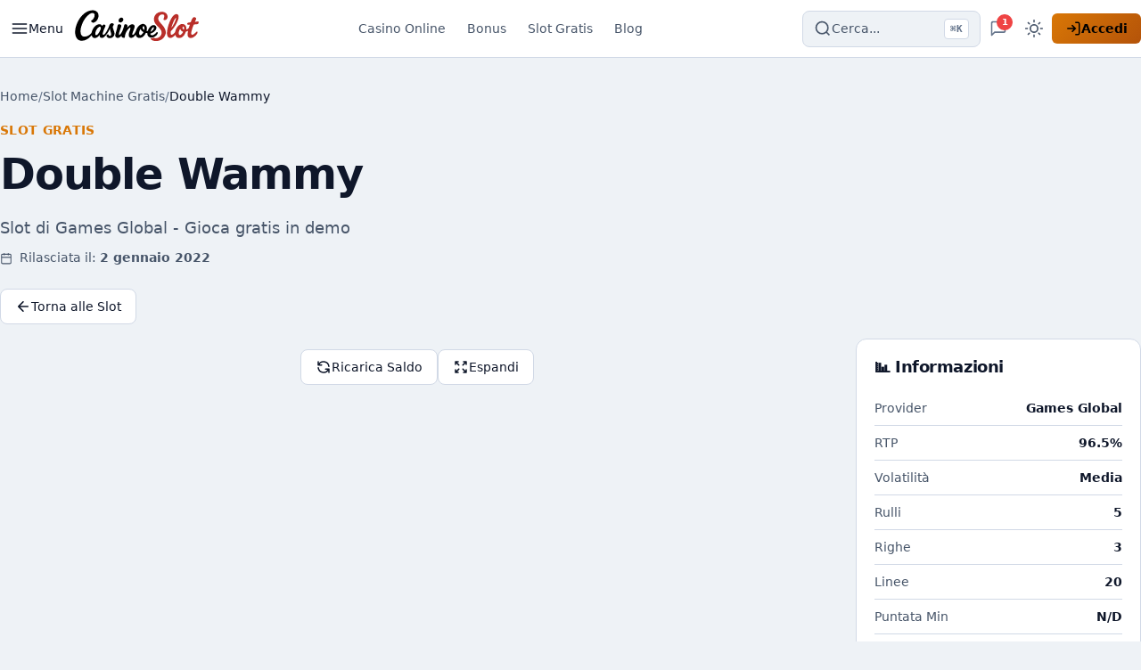

--- FILE ---
content_type: text/html
request_url: https://www.casinoeslot.it/slot-machine-gratis/double-wammy/
body_size: 26897
content:
<!DOCTYPE html><html lang="it"> <head><meta charset="UTF-8"><meta name="viewport" content="width=device-width, initial-scale=1, maximum-scale=1, user-scalable=0, viewport-fit=cover"><meta name="generator" content="Astro v5.16.0"><!-- Preconnect per performance --><link rel="preconnect" href="https://glyjeyhrpdydyl9o.public.blob.vercel-storage.com" crossorigin><link rel="dns-prefetch" href="https://glyjeyhrpdydyl9o.public.blob.vercel-storage.com"><link rel="preconnect" href="https://assets.slotslaunch.com" crossorigin><link rel="dns-prefetch" href="https://assets.slotslaunch.com"><link rel="preconnect" href="https://connect.facebook.net" crossorigin><link rel="dns-prefetch" href="https://connect.facebook.net"><!-- Title e Description Base --><title>Double Wammy Gratis | Demo Slot Online</title><meta name="description" content="Gioca gratis a Double Wammy di Games Global. Demo senza scaricare, senza registrazione. RTP 96.5%."><!-- Canonical URL --><link rel="canonical" href="https://www.casinoeslot.it/slot-machine-gratis/double-wammy/"><!-- Robots (se noindex o staging) --><!-- Open Graph / Facebook --><meta property="og:type" content="website"><meta property="og:title" content="Double Wammy Gratis | Demo Slot Online"><meta property="og:description" content="Gioca gratis a Double Wammy di Games Global. Demo senza scaricare, senza registrazione. RTP 96.5%."><meta property="og:image" content="https://assets.slotslaunch.com/10684/double-wammy.jpg"><meta property="og:url" content="https://www.casinoeslot.it/slot-machine-gratis/double-wammy/"><meta property="og:site_name" content="Casinoeslot"><meta property="og:locale" content="it_IT"><!-- Twitter Card --><meta name="twitter:card" content="summary_large_image"><meta name="twitter:title" content="Double Wammy Gratis | Demo Slot Online"><meta name="twitter:description" content="Gioca gratis a Double Wammy di Games Global. Demo senza scaricare, senza registrazione. RTP 96.5%."><meta name="twitter:image" content="https://assets.slotslaunch.com/10684/double-wammy.jpg"><!-- Article specific (se articleDate presente) --><!-- Additional SEO --><meta name="author" content="Casinoeslot"><meta name="language" content="it"><!-- Theme script (inline, no FOUC) --><script>
(function() {
  var KEY = 'ces-theme';
  var root = document.documentElement;
  
  function getTheme() {
    try {
      var saved = localStorage.getItem(KEY);
      if (saved === 'dark' || saved === 'light') return saved;
    } catch(e) {}
    // Auto-detect based on time: 6:00-20:00 = light, 20:00-6:00 = dark
    var hour = new Date().getHours();
    return (hour >= 6 && hour < 20) ? 'light' : 'dark';
  }
  
  function applyTheme(theme) {
    root.setAttribute('data-theme', theme);
  }
  
  applyTheme(getTheme());
  
  window.__setTheme = function(theme) {
    try { localStorage.setItem(KEY, theme); } catch(e) {}
    applyTheme(theme);
  };
  
  window.__toggleTheme = function() {
    var current = root.getAttribute('data-theme') || 'light';
    window.__setTheme(current === 'dark' ? 'light' : 'dark');
  };
})();
</script><!-- Favicon & PWA --><link rel="icon" type="image/svg+xml" href="/favicon.svg"><link rel="icon" type="image/png" sizes="196x196" href="/icons/favicon-196.png"><link rel="apple-touch-icon" href="/icons/apple-icon-180.png"><link rel="manifest" href="/manifest.json"><meta name="theme-color" content="#f59e0b"><meta name="apple-mobile-web-app-capable" content="yes"><meta name="apple-mobile-web-app-status-bar-style" content="black-translucent"><meta name="apple-mobile-web-app-title" content="Casinoeslot"><!-- RSS Feed --><link rel="alternate" type="application/rss+xml" title="Casinoeslot Blog RSS" href="/rss.xml"><!-- Partytown config --><script>
      partytown = {
        forward: [
          'dataLayer.push',
          'clicky.log',
          'clicky.goal',
          'clicky_site_ids'
        ],
        lib: '/~partytown/',
      };
    </script><!-- Clicky Analytics - Eseguito in Web Worker via Partytown --><script type="text/partytown">
      var clicky_site_ids = clicky_site_ids || [];
      clicky_site_ids.push(101455237);
      (function() {
        var s = document.createElement('script');
        s.type = 'text/javascript';
        s.async = true;
        s.src = '//static.getclicky.com/js';
        (document.getElementsByTagName('head')[0] || document.getElementsByTagName('body')[0]).appendChild(s);
      })();
    </script><noscript><p><img alt="Clicky" width="1" height="1" src="//in.getclicky.com/101455237ns.gif"></p></noscript><link rel="stylesheet" href="/_astro/index.nbEajkmu.css">
<link rel="stylesheet" href="/_astro/index.Bc6rLR0m.css">
<style>.page-header[data-astro-cid-xn2foznc]{padding:var(--space-8) 0 var(--space-6);background:linear-gradient(135deg,var(--color-bg) 0%,var(--color-surface-sunken) 100%)}.breadcrumbs[data-astro-cid-xn2foznc]{margin-bottom:var(--space-4)}.breadcrumbs__list[data-astro-cid-xn2foznc]{display:flex;flex-wrap:wrap;align-items:center;gap:var(--space-2);list-style:none;margin:0;padding:0;font-size:var(--text-sm)}.breadcrumbs__item[data-astro-cid-xn2foznc]{display:flex;align-items:center;gap:var(--space-2)}.breadcrumbs__link[data-astro-cid-xn2foznc]{color:var(--color-text-secondary);text-decoration:none;transition:color var(--transition-fast)}.breadcrumbs__link[data-astro-cid-xn2foznc]:hover{color:var(--color-link)}.breadcrumbs__separator[data-astro-cid-xn2foznc]{color:var(--color-text-muted)}.breadcrumbs__current[data-astro-cid-xn2foznc]{color:var(--color-text);font-weight:var(--font-medium)}.page-header__eyebrow[data-astro-cid-xn2foznc]{font-size:var(--text-sm);font-weight:var(--font-semibold);text-transform:uppercase;letter-spacing:var(--tracking-wide);color:var(--color-accent);margin:0 0 var(--space-2)}.page-header__title[data-astro-cid-xn2foznc]{font-size:clamp(var(--text-3xl),2.5vw + 1rem,var(--text-5xl));font-weight:var(--font-bold);line-height:var(--leading-tight);letter-spacing:var(--tracking-tight);color:var(--color-text);margin:0 0 var(--space-4)}.page-header__description[data-astro-cid-xn2foznc]{font-size:var(--text-lg);line-height:var(--leading-relaxed);color:var(--color-text-secondary);max-width:65ch;margin:0}
</style>
<link rel="stylesheet" href="/_astro/index.f3fhg5DE.css">
<style>.auto-sticky-toc__intro[data-astro-cid-7ss3nejw],.auto-sticky-toc__plain[data-astro-cid-7ss3nejw]{max-width:var(--container-max, 1280px);margin-inline:auto;padding-inline:var(--container-padding, 1.5rem)}.auto-sticky-toc__intro[data-astro-cid-7ss3nejw]{margin-bottom:var(--space-8)}.auto-sticky-toc__intro[data-astro-cid-7ss3nejw] h1,.auto-sticky-toc__plain[data-astro-cid-7ss3nejw] h1{font-size:var(--text-3xl);font-weight:var(--font-bold);color:var(--color-text);margin-top:0;margin-bottom:var(--space-4)}.auto-sticky-toc__intro[data-astro-cid-7ss3nejw] h2,.auto-sticky-toc__plain[data-astro-cid-7ss3nejw] h2{font-size:var(--text-2xl);font-weight:var(--font-bold);color:var(--color-text);margin-top:var(--space-8);margin-bottom:var(--space-4)}.auto-sticky-toc__intro[data-astro-cid-7ss3nejw] h2:first-child,.auto-sticky-toc__plain[data-astro-cid-7ss3nejw] h2:first-child{margin-top:0}.auto-sticky-toc__intro[data-astro-cid-7ss3nejw] h3,.auto-sticky-toc__plain[data-astro-cid-7ss3nejw] h3{font-size:var(--text-xl);font-weight:var(--font-bold);color:var(--color-text);margin-top:var(--space-6);margin-bottom:var(--space-3)}.auto-sticky-toc__intro[data-astro-cid-7ss3nejw] h4,.auto-sticky-toc__plain[data-astro-cid-7ss3nejw] h4{font-size:var(--text-lg);font-weight:var(--font-semibold);color:var(--color-text);margin-top:var(--space-4);margin-bottom:var(--space-2)}.auto-sticky-toc__intro[data-astro-cid-7ss3nejw] p,.auto-sticky-toc__plain[data-astro-cid-7ss3nejw] p{color:var(--color-text-secondary);line-height:var(--leading-relaxed);margin-bottom:var(--space-4)}.auto-sticky-toc__intro[data-astro-cid-7ss3nejw] ul,.auto-sticky-toc__intro[data-astro-cid-7ss3nejw] ol,.auto-sticky-toc__plain[data-astro-cid-7ss3nejw] ul,.auto-sticky-toc__plain[data-astro-cid-7ss3nejw] ol{margin-bottom:var(--space-4);padding-left:var(--space-6)}.auto-sticky-toc__intro[data-astro-cid-7ss3nejw] ul,.auto-sticky-toc__plain[data-astro-cid-7ss3nejw] ul{list-style-type:disc}.auto-sticky-toc__intro[data-astro-cid-7ss3nejw] ol,.auto-sticky-toc__plain[data-astro-cid-7ss3nejw] ol{list-style-type:decimal}.auto-sticky-toc__intro[data-astro-cid-7ss3nejw] li,.auto-sticky-toc__plain[data-astro-cid-7ss3nejw] li{color:var(--color-text-secondary);margin-bottom:var(--space-2);line-height:var(--leading-relaxed)}.auto-sticky-toc__intro[data-astro-cid-7ss3nejw] strong,.auto-sticky-toc__plain[data-astro-cid-7ss3nejw] strong{color:var(--color-text);font-weight:var(--font-bold)}.auto-sticky-toc__intro[data-astro-cid-7ss3nejw] a,.auto-sticky-toc__plain[data-astro-cid-7ss3nejw] a{color:var(--color-primary);text-decoration:underline;transition:color .2s ease}.auto-sticky-toc__intro[data-astro-cid-7ss3nejw] a:hover,.auto-sticky-toc__plain[data-astro-cid-7ss3nejw] a:hover{color:var(--color-accent)}.auto-sticky-toc__intro[data-astro-cid-7ss3nejw] table,.auto-sticky-toc__plain[data-astro-cid-7ss3nejw] table{width:100%;border-collapse:collapse;margin:var(--space-6) 0;font-size:var(--text-sm)}.auto-sticky-toc__intro[data-astro-cid-7ss3nejw] table th,.auto-sticky-toc__intro[data-astro-cid-7ss3nejw] table td,.auto-sticky-toc__plain[data-astro-cid-7ss3nejw] table th,.auto-sticky-toc__plain[data-astro-cid-7ss3nejw] table td{padding:var(--space-3);border:1px solid var(--color-border);text-align:left}.auto-sticky-toc__intro[data-astro-cid-7ss3nejw] table th,.auto-sticky-toc__plain[data-astro-cid-7ss3nejw] table th{background:var(--color-surface-sunken);font-weight:var(--font-semibold);color:var(--color-text)}.auto-sticky-toc__intro[data-astro-cid-7ss3nejw] table td,.auto-sticky-toc__plain[data-astro-cid-7ss3nejw] table td{color:var(--color-text-secondary)}
</style>
<link rel="stylesheet" href="/_astro/_slug_.BDLJriQJ.css">
<style>.slot-card-link[data-astro-cid-sel5ovdc]{display:block}.slot-card-wrapper[data-astro-cid-sel5ovdc]{position:relative;border-radius:var(--radius-lg);overflow:hidden;transition:all .2s ease;aspect-ratio:4/3}.slot-card-link[data-astro-cid-sel5ovdc]:hover .slot-card-wrapper[data-astro-cid-sel5ovdc]{transform:translateY(-2px);box-shadow:var(--shadow-lg)}.slot-card-img[data-astro-cid-sel5ovdc]{width:100%;height:100%;object-fit:cover;display:block}.slot-card-gradient[data-astro-cid-sel5ovdc]{position:absolute;bottom:0;left:0;right:0;padding:var(--space-12) var(--space-3) var(--space-3);background:linear-gradient(to top,rgba(0,0,0,.95) 0%,rgba(0,0,0,.8) 40%,rgba(0,0,0,.5) 70%,rgba(0,0,0,.2) 85%,transparent 100%);text-align:center;opacity:0;transition:opacity .3s ease}.slot-card-link[data-astro-cid-sel5ovdc]:hover .slot-card-gradient[data-astro-cid-sel5ovdc]{opacity:1}.slot-card-name[data-astro-cid-sel5ovdc]{font-size:var(--text-base);font-weight:var(--font-bold);color:#fff;margin:0;overflow:hidden;text-overflow:ellipsis;white-space:nowrap;line-height:1.3;text-shadow:0 1px 3px rgba(0,0,0,.5)}.slot-card-provider[data-astro-cid-sel5ovdc]{font-size:var(--text-sm);color:#fffc;margin:4px 0 0;overflow:hidden;text-overflow:ellipsis;white-space:nowrap;text-shadow:0 1px 2px rgba(0,0,0,.5)}.slot-card-play[data-astro-cid-sel5ovdc]{position:absolute;top:50%;left:50%;transform:translate(-50%,-50%);color:#fff;font-size:2rem;opacity:0;transition:opacity .2s ease;text-shadow:0 2px 8px rgba(0,0,0,.5)}.slot-card-link[data-astro-cid-sel5ovdc]:hover .slot-card-play[data-astro-cid-sel5ovdc]{opacity:1}
</style>
<link rel="stylesheet" href="/_astro/index._eSCx4gZ.css"><script>window.va = window.va || function () { (window.vaq = window.vaq || []).push(arguments); };
		var script = document.createElement('script');
		script.defer = true;
		script.src = '/_vercel/insights/script.js';
		var head = document.querySelector('head');
		head.appendChild(script);
	</script>
<script>!(function(w,p,f,c){if(!window.crossOriginIsolated && !navigator.serviceWorker) return;c=w[p]=Object.assign(w[p]||{},{"lib":"/~partytown/","debug":false});c[f]=(c[f]||[]).concat(["dataLayer.push"])})(window,'partytown','forward');/* Partytown 0.11.2 - MIT QwikDev */
const t={preserveBehavior:!1},e=e=>{if("string"==typeof e)return[e,t];const[n,r=t]=e;return[n,{...t,...r}]},n=Object.freeze((t=>{const e=new Set;let n=[];do{Object.getOwnPropertyNames(n).forEach((t=>{"function"==typeof n[t]&&e.add(t)}))}while((n=Object.getPrototypeOf(n))!==Object.prototype);return Array.from(e)})());!function(t,r,o,i,a,s,c,l,d,p,u=t,f){function h(){f||(f=1,"/"==(c=(s.lib||"/~partytown/")+(s.debug?"debug/":""))[0]&&(d=r.querySelectorAll('script[type="text/partytown"]'),i!=t?i.dispatchEvent(new CustomEvent("pt1",{detail:t})):(l=setTimeout(v,(null==s?void 0:s.fallbackTimeout)||1e4),r.addEventListener("pt0",w),a?y(1):o.serviceWorker?o.serviceWorker.register(c+(s.swPath||"partytown-sw.js"),{scope:c}).then((function(t){t.active?y():t.installing&&t.installing.addEventListener("statechange",(function(t){"activated"==t.target.state&&y()}))}),console.error):v())))}function y(e){p=r.createElement(e?"script":"iframe"),t._pttab=Date.now(),e||(p.style.display="block",p.style.width="0",p.style.height="0",p.style.border="0",p.style.visibility="hidden",p.setAttribute("aria-hidden",!0)),p.src=c+"partytown-"+(e?"atomics.js?v=0.11.2":"sandbox-sw.html?"+t._pttab),r.querySelector(s.sandboxParent||"body").appendChild(p)}function v(n,o){for(w(),i==t&&(s.forward||[]).map((function(n){const[r]=e(n);delete t[r.split(".")[0]]})),n=0;n<d.length;n++)(o=r.createElement("script")).innerHTML=d[n].innerHTML,o.nonce=s.nonce,r.head.appendChild(o);p&&p.parentNode.removeChild(p)}function w(){clearTimeout(l)}s=t.partytown||{},i==t&&(s.forward||[]).map((function(r){const[o,{preserveBehavior:i}]=e(r);u=t,o.split(".").map((function(e,r,o){var a;u=u[o[r]]=r+1<o.length?u[o[r]]||(a=o[r+1],n.includes(a)?[]:{}):(()=>{let e=null;if(i){const{methodOrProperty:n,thisObject:r}=((t,e)=>{let n=t;for(let t=0;t<e.length-1;t+=1)n=n[e[t]];return{thisObject:n,methodOrProperty:e.length>0?n[e[e.length-1]]:void 0}})(t,o);"function"==typeof n&&(e=(...t)=>n.apply(r,...t))}return function(){let n;return e&&(n=e(arguments)),(t._ptf=t._ptf||[]).push(o,arguments),n}})()}))})),"complete"==r.readyState?h():(t.addEventListener("DOMContentLoaded",h),t.addEventListener("load",h))}(window,document,navigator,top,window.crossOriginIsolated);;(e=>{e.addEventListener("astro:before-swap",e=>{let r=document.body.querySelector("iframe[src*='/~partytown/']");if(r)e.newDocument.body.append(r)})})(document);</script></head> <body> <!-- Skip link for accessibility --> <a href="#main-content" class="skip-link">
Vai al contenuto principale
</a> <!-- Navbar slot --> <header class="navbar" id="navbar" data-astro-cid-4c2bvcll> <div class="navbar__container container" data-astro-cid-4c2bvcll> <!-- Left side: Hamburger (desktop) + Logo --> <div class="navbar__left" data-astro-cid-4c2bvcll> <!-- Menu Button (on left for desktop) --> <button type="button" class="navbar__menu-toggle" aria-label="Apri menu completo" aria-expanded="false" aria-controls="mobile-menu" data-mobile-toggle data-astro-cid-4c2bvcll> <svg class="navbar__hamburger" width="20" height="20" viewBox="0 0 24 24" fill="none" stroke="currentColor" stroke-width="2" stroke-linecap="round" stroke-linejoin="round" data-astro-cid-4c2bvcll> <line x1="3" y1="6" x2="21" y2="6" data-astro-cid-4c2bvcll></line> <line x1="3" y1="12" x2="21" y2="12" data-astro-cid-4c2bvcll></line> <line x1="3" y1="18" x2="21" y2="18" data-astro-cid-4c2bvcll></line> </svg> <svg class="navbar__close" width="20" height="20" viewBox="0 0 24 24" fill="none" stroke="currentColor" stroke-width="2" stroke-linecap="round" stroke-linejoin="round" data-astro-cid-4c2bvcll> <line x1="18" y1="6" x2="6" y2="18" data-astro-cid-4c2bvcll></line> <line x1="6" y1="6" x2="18" y2="18" data-astro-cid-4c2bvcll></line> </svg> <span class="navbar__menu-label" data-astro-cid-4c2bvcll>Menu</span> </button> <!-- Logo --> <a href="/" class="navbar__logo" aria-label="CasinoESlot - Home" data-astro-cid-4c2bvcll> <img src="/images/logo/logo-light.svg" alt="CasinoESlot" class="navbar__logo-img navbar__logo-img--light" width="140" height="32" data-astro-cid-4c2bvcll> <img src="/images/logo/logo-dark.svg" alt="CasinoESlot" class="navbar__logo-img navbar__logo-img--dark" width="140" height="32" data-astro-cid-4c2bvcll> </a> </div> <!-- Desktop Navigation --> <nav class="navbar__nav hide-mobile" aria-label="Navigazione principale" data-astro-cid-4c2bvcll> <ul class="navbar__menu" data-astro-cid-4c2bvcll> <li class="navbar__item" data-astro-cid-4c2bvcll> <a href="/migliori-casino-online/" class="navbar__link" data-astro-cid-4c2bvcll> Casino Online </a> </li><li class="navbar__item" data-astro-cid-4c2bvcll> <a href="/bonus-casino/" class="navbar__link" data-astro-cid-4c2bvcll> Bonus </a> </li><li class="navbar__item" data-astro-cid-4c2bvcll> <a href="/slot-machine-gratis/" class="navbar__link" data-astro-cid-4c2bvcll> Slot Gratis </a> </li><li class="navbar__item" data-astro-cid-4c2bvcll> <a href="/blog/" class="navbar__link" data-astro-cid-4c2bvcll> Blog </a> </li> </ul> </nav> <!-- Right side: Search + Chat + Theme toggle + Auth --> <div class="navbar__actions" data-astro-cid-4c2bvcll> <!-- Search Bar --> <div class="search-bar-container" data-astro-cid-4z4xdjhk> <button type="button" class="search-trigger" id="search-trigger" aria-label="Apri ricerca" data-astro-cid-4z4xdjhk> <svg class="search-icon" width="20" height="20" viewBox="0 0 24 24" fill="none" stroke="currentColor" stroke-width="2" data-astro-cid-4z4xdjhk> <circle cx="11" cy="11" r="8" data-astro-cid-4z4xdjhk></circle> <path d="m21 21-4.35-4.35" data-astro-cid-4z4xdjhk></path> </svg> <span class="search-trigger-text" data-astro-cid-4z4xdjhk>Cerca...</span> <kbd class="search-kbd" data-astro-cid-4z4xdjhk>⌘K</kbd> </button> <div class="search-modal" id="search-modal" role="dialog" aria-modal="true" aria-label="Ricerca" data-astro-cid-4z4xdjhk> <div class="search-backdrop" id="search-backdrop" data-astro-cid-4z4xdjhk></div> <div class="search-content" data-astro-cid-4z4xdjhk> <div class="search-header" data-astro-cid-4z4xdjhk> <svg class="search-header-icon" width="20" height="20" viewBox="0 0 24 24" fill="none" stroke="currentColor" stroke-width="2" data-astro-cid-4z4xdjhk> <circle cx="11" cy="11" r="8" data-astro-cid-4z4xdjhk></circle> <path d="m21 21-4.35-4.35" data-astro-cid-4z4xdjhk></path> </svg> <input type="text" class="search-input" id="search-input" placeholder="Cerca casino, slot o post..." autocomplete="off" spellcheck="false" data-astro-cid-4z4xdjhk> <button type="button" class="search-close" id="search-close" aria-label="Chiudi" data-astro-cid-4z4xdjhk> <svg width="20" height="20" viewBox="0 0 24 24" fill="none" stroke="currentColor" stroke-width="2" data-astro-cid-4z4xdjhk> <line x1="18" y1="6" x2="6" y2="18" data-astro-cid-4z4xdjhk></line> <line x1="6" y1="6" x2="18" y2="18" data-astro-cid-4z4xdjhk></line> </svg> </button> </div> <div class="search-filters" data-astro-cid-4z4xdjhk> <button class="search-filter active" data-filter="all" data-astro-cid-4z4xdjhk> <span class="filter-icon" data-astro-cid-4z4xdjhk>🔍</span>
Tutti
</button> <button class="search-filter" data-filter="casino" data-astro-cid-4z4xdjhk> <span class="filter-icon" data-astro-cid-4z4xdjhk>🎰</span>
Casino
</button> <button class="search-filter" data-filter="slot" data-astro-cid-4z4xdjhk> <span class="filter-icon" data-astro-cid-4z4xdjhk>🎲</span>
Slot
</button> <button class="search-filter" data-filter="post" data-astro-cid-4z4xdjhk> <span class="filter-icon" data-astro-cid-4z4xdjhk>📰</span>
Post
</button> </div> <div class="search-results" id="search-results" data-astro-cid-4z4xdjhk> <div class="search-empty" data-astro-cid-4z4xdjhk> <svg class="empty-icon" width="48" height="48" viewBox="0 0 24 24" fill="none" stroke="currentColor" stroke-width="2" data-astro-cid-4z4xdjhk> <circle cx="11" cy="11" r="8" data-astro-cid-4z4xdjhk></circle> <path d="m21 21-4.35-4.35" data-astro-cid-4z4xdjhk></path> </svg> <p data-astro-cid-4z4xdjhk>Inizia a digitare per cercare...</p> </div> </div> <div class="search-footer" data-astro-cid-4z4xdjhk> <div class="search-hints" data-astro-cid-4z4xdjhk> <kbd data-astro-cid-4z4xdjhk>↑↓</kbd> Naviga
<kbd data-astro-cid-4z4xdjhk>Enter</kbd> Apri
<kbd data-astro-cid-4z4xdjhk>Esc</kbd> Chiudi
</div> </div> </div> </div> </div> <script type="module" src="/_astro/SearchBar.astro_astro_type_script_index_0_lang.ByDpKJbD.js"></script>  <!-- Chat Button --> <button type="button" class="navbar__chat-button" aria-label="Apri chat" data-chat-fab data-astro-cid-4c2bvcll> <svg width="20" height="20" viewBox="0 0 24 24" fill="none" stroke="currentColor" stroke-width="2" stroke-linecap="round" stroke-linejoin="round" data-astro-cid-4c2bvcll> <path d="M21 15a2 2 0 0 1-2 2H7l-4 4V5a2 2 0 0 1 2-2h14a2 2 0 0 1 2 2z" data-astro-cid-4c2bvcll></path> </svg> </button> <!-- Theme Toggle --> <button type="button" class="navbar__theme-toggle" aria-label="Cambia tema" data-theme-toggle onclick="window.__toggleTheme && window.__toggleTheme()" data-astro-cid-4c2bvcll> <!-- Sun icon (light mode) --> <svg class="navbar__theme-icon navbar__theme-icon--light" width="20" height="20" viewBox="0 0 24 24" fill="none" stroke="currentColor" stroke-width="2" stroke-linecap="round" stroke-linejoin="round" data-astro-cid-4c2bvcll> <circle cx="12" cy="12" r="5" data-astro-cid-4c2bvcll></circle> <line x1="12" y1="1" x2="12" y2="3" data-astro-cid-4c2bvcll></line> <line x1="12" y1="21" x2="12" y2="23" data-astro-cid-4c2bvcll></line> <line x1="4.22" y1="4.22" x2="5.64" y2="5.64" data-astro-cid-4c2bvcll></line> <line x1="18.36" y1="18.36" x2="19.78" y2="19.78" data-astro-cid-4c2bvcll></line> <line x1="1" y1="12" x2="3" y2="12" data-astro-cid-4c2bvcll></line> <line x1="21" y1="12" x2="23" y2="12" data-astro-cid-4c2bvcll></line> <line x1="4.22" y1="19.78" x2="5.64" y2="18.36" data-astro-cid-4c2bvcll></line> <line x1="18.36" y1="5.64" x2="19.78" y2="4.22" data-astro-cid-4c2bvcll></line> </svg> <!-- Moon icon (dark mode) --> <svg class="navbar__theme-icon navbar__theme-icon--dark" width="20" height="20" viewBox="0 0 24 24" fill="none" stroke="currentColor" stroke-width="2" stroke-linecap="round" stroke-linejoin="round" data-astro-cid-4c2bvcll> <path d="M21 12.79A9 9 0 1 1 11.21 3 7 7 0 0 0 21 12.79z" data-astro-cid-4c2bvcll></path> </svg> </button> <!-- Login Button (hidden when logged in) --> <button type="button" class="navbar__auth-btn navbar__auth-btn--login" id="navbar-login-btn" aria-label="Accedi" data-astro-cid-4c2bvcll> <svg width="18" height="18" viewBox="0 0 24 24" fill="none" stroke="currentColor" stroke-width="2" data-astro-cid-4c2bvcll> <path d="M15 3h4a2 2 0 0 1 2 2v14a2 2 0 0 1-2 2h-4M10 17l5-5-5-5M15 12H3" data-astro-cid-4c2bvcll></path> </svg> <span class="navbar__auth-label" data-astro-cid-4c2bvcll>Accedi</span> </button> <!-- Logout Button (hidden when not logged in) --> <button type="button" class="navbar__auth-btn navbar__auth-btn--logout" id="navbar-logout-btn" aria-label="Esci" style="display: none;" data-astro-cid-4c2bvcll> <svg width="18" height="18" viewBox="0 0 24 24" fill="none" stroke="currentColor" stroke-width="2" data-astro-cid-4c2bvcll> <path d="M9 21H5a2 2 0 0 1-2-2V5a2 2 0 0 1 2-2h4M16 17l5-5-5-5M21 12H9" data-astro-cid-4c2bvcll></path> </svg> <span class="navbar__auth-label" data-astro-cid-4c2bvcll>Esci</span> </button> </div> </div> <!-- Mobile Menu Drawer --> <div class="navbar__mobile-menu" id="mobile-menu" aria-hidden="true" inert role="dialog" aria-modal="true" aria-labelledby="mobile-menu-title" data-astro-cid-4c2bvcll> <!-- Menu Header with Close Button --> <div class="navbar__mobile-header" data-astro-cid-4c2bvcll> <h2 id="mobile-menu-title" class="navbar__mobile-title" data-astro-cid-4c2bvcll>Menu Navigazione</h2> <button type="button" class="navbar__mobile-close" aria-label="Chiudi menu" data-mobile-close data-astro-cid-4c2bvcll> <svg width="24" height="24" viewBox="0 0 24 24" fill="none" stroke="currentColor" stroke-width="2" stroke-linecap="round" stroke-linejoin="round" data-astro-cid-4c2bvcll> <line x1="18" y1="6" x2="6" y2="18" data-astro-cid-4c2bvcll></line> <line x1="6" y1="6" x2="18" y2="18" data-astro-cid-4c2bvcll></line> </svg> </button> </div> <nav aria-label="Menu mobile" class="navbar__mobile-content" data-astro-cid-4c2bvcll> <!-- Full Menu Categories --> <div class="navbar__mobile-categories" data-astro-cid-4c2bvcll> <details class="navbar__mobile-category" data-astro-cid-4c2bvcll> <summary class="navbar__mobile-category-title" data-astro-cid-4c2bvcll> <span data-astro-cid-4c2bvcll>🚀 Casino Online</span> <svg width="16" height="16" viewBox="0 0 24 24" fill="none" stroke="currentColor" stroke-width="2" data-astro-cid-4c2bvcll> <polyline points="6 9 12 15 18 9" data-astro-cid-4c2bvcll></polyline> </svg> </summary> <ul class="navbar__mobile-category-list" data-astro-cid-4c2bvcll> <li data-astro-cid-4c2bvcll> <a href="/migliori-casino-online/" class="navbar__mobile-category-link" data-astro-cid-4c2bvcll> Migliori Casino Online </a> </li><li data-astro-cid-4c2bvcll> <a href="/casino-online-italiani/" class="navbar__mobile-category-link" data-astro-cid-4c2bvcll> Casino Online Italiani </a> </li><li data-astro-cid-4c2bvcll> <a href="/casino-online-sicuri/" class="navbar__mobile-category-link" data-astro-cid-4c2bvcll> Casino Online Sicuri </a> </li><li data-astro-cid-4c2bvcll> <a href="/casino-online-nuovi/" class="navbar__mobile-category-link" data-astro-cid-4c2bvcll> Nuovi Casino Online </a> </li><li data-astro-cid-4c2bvcll> <a href="/casino-mobile/" class="navbar__mobile-category-link" data-astro-cid-4c2bvcll> Casino Mobile </a> </li><li data-astro-cid-4c2bvcll> <a href="/casino-live/" class="navbar__mobile-category-link" data-astro-cid-4c2bvcll> Casino Live </a> </li><li data-astro-cid-4c2bvcll> <a href="/lista-casino-online/" class="navbar__mobile-category-link" data-astro-cid-4c2bvcll> Lista Casino Online </a> </li> </ul> </details><details class="navbar__mobile-category" data-astro-cid-4c2bvcll> <summary class="navbar__mobile-category-title" data-astro-cid-4c2bvcll> <span data-astro-cid-4c2bvcll>🎁 Bonus</span> <svg width="16" height="16" viewBox="0 0 24 24" fill="none" stroke="currentColor" stroke-width="2" data-astro-cid-4c2bvcll> <polyline points="6 9 12 15 18 9" data-astro-cid-4c2bvcll></polyline> </svg> </summary> <ul class="navbar__mobile-category-list" data-astro-cid-4c2bvcll> <li data-astro-cid-4c2bvcll> <a href="/bonus-casino/" class="navbar__mobile-category-link" data-astro-cid-4c2bvcll> Bonus Casino </a> </li><li data-astro-cid-4c2bvcll> <a href="/bonus-senza-deposito/" class="navbar__mobile-category-link" data-astro-cid-4c2bvcll> Bonus Senza Deposito </a> </li><li data-astro-cid-4c2bvcll> <a href="/bonus-di-benvenuto/" class="navbar__mobile-category-link" data-astro-cid-4c2bvcll> Bonus di Benvenuto </a> </li><li data-astro-cid-4c2bvcll> <a href="/free-spins/" class="navbar__mobile-category-link" data-astro-cid-4c2bvcll> Free Spins </a> </li><li data-astro-cid-4c2bvcll> <a href="/bonus-cashback/" class="navbar__mobile-category-link" data-astro-cid-4c2bvcll> Bonus Cashback </a> </li><li data-astro-cid-4c2bvcll> <a href="/bonus-ricarica/" class="navbar__mobile-category-link" data-astro-cid-4c2bvcll> Bonus Ricarica </a> </li> </ul> </details><details class="navbar__mobile-category" data-astro-cid-4c2bvcll> <summary class="navbar__mobile-category-title" data-astro-cid-4c2bvcll> <span data-astro-cid-4c2bvcll>🎰 Slot Machine</span> <svg width="16" height="16" viewBox="0 0 24 24" fill="none" stroke="currentColor" stroke-width="2" data-astro-cid-4c2bvcll> <polyline points="6 9 12 15 18 9" data-astro-cid-4c2bvcll></polyline> </svg> </summary> <ul class="navbar__mobile-category-list" data-astro-cid-4c2bvcll> <li data-astro-cid-4c2bvcll> <a href="/slot-machine-gratis/" class="navbar__mobile-category-link" data-astro-cid-4c2bvcll> Slot Machine Gratis </a> </li><li data-astro-cid-4c2bvcll> <a href="/slot-machine-online/" class="navbar__mobile-category-link" data-astro-cid-4c2bvcll> Slot Machine Online </a> </li><li data-astro-cid-4c2bvcll> <a href="/migliori-slot-machine-online/" class="navbar__mobile-category-link" data-astro-cid-4c2bvcll> Migliori Slot Online </a> </li><li data-astro-cid-4c2bvcll> <a href="/slot-machine-con-bonus/" class="navbar__mobile-category-link" data-astro-cid-4c2bvcll> Slot con Bonus </a> </li><li data-astro-cid-4c2bvcll> <a href="/slot-da-bar/" class="navbar__mobile-category-link" data-astro-cid-4c2bvcll> Slot da Bar </a> </li><li data-astro-cid-4c2bvcll> <a href="/slot-con-jackpot/" class="navbar__mobile-category-link" data-astro-cid-4c2bvcll> Slot con Jackpot </a> </li><li data-astro-cid-4c2bvcll> <a href="/slot-megaways/" class="navbar__mobile-category-link" data-astro-cid-4c2bvcll> Slot Megaways </a> </li><li data-astro-cid-4c2bvcll> <a href="/probabilita-slot-machine-online-rtp/" class="navbar__mobile-category-link" data-astro-cid-4c2bvcll> Probabilità e RTP Slot </a> </li> </ul> </details><details class="navbar__mobile-category" data-astro-cid-4c2bvcll> <summary class="navbar__mobile-category-title" data-astro-cid-4c2bvcll> <span data-astro-cid-4c2bvcll>🎲 Giochi Casino</span> <svg width="16" height="16" viewBox="0 0 24 24" fill="none" stroke="currentColor" stroke-width="2" data-astro-cid-4c2bvcll> <polyline points="6 9 12 15 18 9" data-astro-cid-4c2bvcll></polyline> </svg> </summary> <ul class="navbar__mobile-category-list" data-astro-cid-4c2bvcll> <li data-astro-cid-4c2bvcll> <a href="/giochi-casino/" class="navbar__mobile-category-link" data-astro-cid-4c2bvcll> Giochi Casino </a> </li><li data-astro-cid-4c2bvcll> <a href="/roulette-online/" class="navbar__mobile-category-link" data-astro-cid-4c2bvcll> Roulette Online </a> </li><li data-astro-cid-4c2bvcll> <a href="/blackjack-online/" class="navbar__mobile-category-link" data-astro-cid-4c2bvcll> Blackjack Online </a> </li><li data-astro-cid-4c2bvcll> <a href="/baccarat-online/" class="navbar__mobile-category-link" data-astro-cid-4c2bvcll> Baccarat Online </a> </li><li data-astro-cid-4c2bvcll> <a href="/video-poker-online/" class="navbar__mobile-category-link" data-astro-cid-4c2bvcll> Video Poker </a> </li><li data-astro-cid-4c2bvcll> <a href="/crazy-time/" class="navbar__mobile-category-link" data-astro-cid-4c2bvcll> Crazy Time </a> </li><li data-astro-cid-4c2bvcll> <a href="/aviator/" class="navbar__mobile-category-link" data-astro-cid-4c2bvcll> Aviator </a> </li><li data-astro-cid-4c2bvcll> <a href="/plinko/" class="navbar__mobile-category-link" data-astro-cid-4c2bvcll> Plinko </a> </li><li data-astro-cid-4c2bvcll> <a href="/bingo/" class="navbar__mobile-category-link" data-astro-cid-4c2bvcll> Bingo Online </a> </li> </ul> </details><details class="navbar__mobile-category" data-astro-cid-4c2bvcll> <summary class="navbar__mobile-category-title" data-astro-cid-4c2bvcll> <span data-astro-cid-4c2bvcll>⭐ Recensioni</span> <svg width="16" height="16" viewBox="0 0 24 24" fill="none" stroke="currentColor" stroke-width="2" data-astro-cid-4c2bvcll> <polyline points="6 9 12 15 18 9" data-astro-cid-4c2bvcll></polyline> </svg> </summary> <ul class="navbar__mobile-category-list" data-astro-cid-4c2bvcll> <li data-astro-cid-4c2bvcll> <a href="/recensioni-casino/" class="navbar__mobile-category-link" data-astro-cid-4c2bvcll> Recensioni Casino </a> </li><li data-astro-cid-4c2bvcll> <a href="/recensioni-provider/" class="navbar__mobile-category-link" data-astro-cid-4c2bvcll> Recensioni Provider </a> </li> </ul> </details><details class="navbar__mobile-category" data-astro-cid-4c2bvcll> <summary class="navbar__mobile-category-title" data-astro-cid-4c2bvcll> <span data-astro-cid-4c2bvcll>💳 Pagamenti</span> <svg width="16" height="16" viewBox="0 0 24 24" fill="none" stroke="currentColor" stroke-width="2" data-astro-cid-4c2bvcll> <polyline points="6 9 12 15 18 9" data-astro-cid-4c2bvcll></polyline> </svg> </summary> <ul class="navbar__mobile-category-list" data-astro-cid-4c2bvcll> <li data-astro-cid-4c2bvcll> <a href="/metodi-di-pagamento/" class="navbar__mobile-category-link" data-astro-cid-4c2bvcll> Metodi di Pagamento </a> </li><li data-astro-cid-4c2bvcll> <a href="/casino-online-paypal/" class="navbar__mobile-category-link" data-astro-cid-4c2bvcll> Casino PayPal </a> </li><li data-astro-cid-4c2bvcll> <a href="/casino-online-postepay/" class="navbar__mobile-category-link" data-astro-cid-4c2bvcll> Casino Postepay </a> </li><li data-astro-cid-4c2bvcll> <a href="/casino-online-carta-di-credito/" class="navbar__mobile-category-link" data-astro-cid-4c2bvcll> Casino Carta di Credito </a> </li><li data-astro-cid-4c2bvcll> <a href="/casino-online-skrill/" class="navbar__mobile-category-link" data-astro-cid-4c2bvcll> Casino Skrill </a> </li><li data-astro-cid-4c2bvcll> <a href="/casino-online-neteller/" class="navbar__mobile-category-link" data-astro-cid-4c2bvcll> Casino Neteller </a> </li><li data-astro-cid-4c2bvcll> <a href="/casino-online-paysafecard/" class="navbar__mobile-category-link" data-astro-cid-4c2bvcll> Casino Paysafecard </a> </li><li data-astro-cid-4c2bvcll> <a href="/casino-con-prelievo-immediato/" class="navbar__mobile-category-link" data-astro-cid-4c2bvcll> Prelievo Immediato </a> </li> </ul> </details><details class="navbar__mobile-category" data-astro-cid-4c2bvcll> <summary class="navbar__mobile-category-title" data-astro-cid-4c2bvcll> <span data-astro-cid-4c2bvcll>🃏 Giochi di Carte</span> <svg width="16" height="16" viewBox="0 0 24 24" fill="none" stroke="currentColor" stroke-width="2" data-astro-cid-4c2bvcll> <polyline points="6 9 12 15 18 9" data-astro-cid-4c2bvcll></polyline> </svg> </summary> <ul class="navbar__mobile-category-list" data-astro-cid-4c2bvcll> <li data-astro-cid-4c2bvcll> <a href="/giochi-di-carte/briscola/" class="navbar__mobile-category-link" data-astro-cid-4c2bvcll> Briscola </a> </li><li data-astro-cid-4c2bvcll> <a href="/giochi-di-carte/burraco/" class="navbar__mobile-category-link" data-astro-cid-4c2bvcll> Burraco </a> </li><li data-astro-cid-4c2bvcll> <a href="/giochi-di-carte/scopa/" class="navbar__mobile-category-link" data-astro-cid-4c2bvcll> Scopa </a> </li><li data-astro-cid-4c2bvcll> <a href="/giochi-di-carte/sette-e-mezzo/" class="navbar__mobile-category-link" data-astro-cid-4c2bvcll> Sette e Mezzo </a> </li><li data-astro-cid-4c2bvcll> <a href="/giochi-di-carte/gratta-e-vinci/" class="navbar__mobile-category-link" data-astro-cid-4c2bvcll> Gratta e Vinci </a> </li> </ul> </details><details class="navbar__mobile-category" data-astro-cid-4c2bvcll> <summary class="navbar__mobile-category-title" data-astro-cid-4c2bvcll> <span data-astro-cid-4c2bvcll>🎫 Lotterie</span> <svg width="16" height="16" viewBox="0 0 24 24" fill="none" stroke="currentColor" stroke-width="2" data-astro-cid-4c2bvcll> <polyline points="6 9 12 15 18 9" data-astro-cid-4c2bvcll></polyline> </svg> </summary> <ul class="navbar__mobile-category-list" data-astro-cid-4c2bvcll> <li data-astro-cid-4c2bvcll> <a href="/lotterie/" class="navbar__mobile-category-link" data-astro-cid-4c2bvcll> Tutte le Lotterie </a> </li><li data-astro-cid-4c2bvcll> <a href="/lotterie-online/" class="navbar__mobile-category-link" data-astro-cid-4c2bvcll> Lotterie Online </a> </li><li data-astro-cid-4c2bvcll> <a href="/lotterie/superenalotto/" class="navbar__mobile-category-link" data-astro-cid-4c2bvcll> SuperEnalotto </a> </li><li data-astro-cid-4c2bvcll> <a href="/lotterie/10elotto/" class="navbar__mobile-category-link" data-astro-cid-4c2bvcll> 10eLotto </a> </li><li data-astro-cid-4c2bvcll> <a href="/lotterie/win-for-life/" class="navbar__mobile-category-link" data-astro-cid-4c2bvcll> Win for Life </a> </li> </ul> </details><details class="navbar__mobile-category" data-astro-cid-4c2bvcll> <summary class="navbar__mobile-category-title" data-astro-cid-4c2bvcll> <span data-astro-cid-4c2bvcll>📜 Guide &amp; Info</span> <svg width="16" height="16" viewBox="0 0 24 24" fill="none" stroke="currentColor" stroke-width="2" data-astro-cid-4c2bvcll> <polyline points="6 9 12 15 18 9" data-astro-cid-4c2bvcll></polyline> </svg> </summary> <ul class="navbar__mobile-category-list" data-astro-cid-4c2bvcll> <li data-astro-cid-4c2bvcll> <a href="/guide/" class="navbar__mobile-category-link" data-astro-cid-4c2bvcll> Guide </a> </li><li data-astro-cid-4c2bvcll> <a href="/come-scegliere-un-casino-online/" class="navbar__mobile-category-link" data-astro-cid-4c2bvcll> Come Scegliere un Casino </a> </li><li data-astro-cid-4c2bvcll> <a href="/guida-casino-online-principianti/" class="navbar__mobile-category-link" data-astro-cid-4c2bvcll> Guida Principianti </a> </li><li data-astro-cid-4c2bvcll> <a href="/come-funziona-il-casino-online/" class="navbar__mobile-category-link" data-astro-cid-4c2bvcll> Come Funziona il Casino Online </a> </li><li data-astro-cid-4c2bvcll> <a href="/casino-online-adm/" class="navbar__mobile-category-link" data-astro-cid-4c2bvcll> Casino ADM </a> </li><li data-astro-cid-4c2bvcll> <a href="/casino-online-aams/" class="navbar__mobile-category-link" data-astro-cid-4c2bvcll> Casino AAMS </a> </li><li data-astro-cid-4c2bvcll> <a href="/casino-online-italiani-legali/" class="navbar__mobile-category-link" data-astro-cid-4c2bvcll> Casino Italiani Legali </a> </li><li data-astro-cid-4c2bvcll> <a href="/gioco-d-azzardo-online-legale-in-italia/" class="navbar__mobile-category-link" data-astro-cid-4c2bvcll> Gioco d&#39;Azzardo Legale in Italia </a> </li><li data-astro-cid-4c2bvcll> <a href="/casino-con-spid/" class="navbar__mobile-category-link" data-astro-cid-4c2bvcll> Casino con SPID </a> </li><li data-astro-cid-4c2bvcll> <a href="/casino-con-cie/" class="navbar__mobile-category-link" data-astro-cid-4c2bvcll> Casino con CIE </a> </li><li data-astro-cid-4c2bvcll> <a href="/gestione-bankroll-gioco-online/" class="navbar__mobile-category-link" data-astro-cid-4c2bvcll> Gestione Bankroll </a> </li><li data-astro-cid-4c2bvcll> <a href="/cosa-significa-wagering-bonus/" class="navbar__mobile-category-link" data-astro-cid-4c2bvcll> Cosa Significa Wagering </a> </li><li data-astro-cid-4c2bvcll> <a href="/consigli-per-giocare-online-in-sicurezza/" class="navbar__mobile-category-link" data-astro-cid-4c2bvcll> Consigli Sicurezza </a> </li><li data-astro-cid-4c2bvcll> <a href="/gioco-responsabile/" class="navbar__mobile-category-link" data-astro-cid-4c2bvcll> Gioco Responsabile </a> </li><li data-astro-cid-4c2bvcll> <a href="/programma-vip/" class="navbar__mobile-category-link" data-astro-cid-4c2bvcll> Programma VIP </a> </li><li data-astro-cid-4c2bvcll> <a href="/app-casino-android/" class="navbar__mobile-category-link" data-astro-cid-4c2bvcll> App Casino Android </a> </li><li data-astro-cid-4c2bvcll> <a href="/app-casino-ios/" class="navbar__mobile-category-link" data-astro-cid-4c2bvcll> App Casino iOS </a> </li><li data-astro-cid-4c2bvcll> <a href="/app-slot-machine/" class="navbar__mobile-category-link" data-astro-cid-4c2bvcll> App Slot Machine </a> </li><li data-astro-cid-4c2bvcll> <a href="/chi-siamo/" class="navbar__mobile-category-link" data-astro-cid-4c2bvcll> Chi Siamo </a> </li><li data-astro-cid-4c2bvcll> <a href="/blog/" class="navbar__mobile-category-link" data-astro-cid-4c2bvcll> Blog </a> </li> </ul> </details> </div> </nav> <!-- 18+ Disclosure in mobile menu --> <div class="navbar__mobile-footer" data-astro-cid-4c2bvcll> <div class="navbar__mobile-disclosure" data-astro-cid-4c2bvcll> <span class="badge badge--adm" data-astro-cid-4c2bvcll>18+</span> <span data-astro-cid-4c2bvcll>Gioco responsabile. Solo per maggiorenni.</span> </div> </div> </div> <!-- Mobile Overlay --> <div class="navbar__overlay" data-mobile-overlay aria-hidden="true" data-astro-cid-4c2bvcll></div> </header>  <script type="module">const i=document.getElementById("navbar");if(i){let e=window.scrollY,t=!1;const a=10,h=50,c=()=>{t||(requestAnimationFrame(()=>{const n=window.scrollY;n>a?i.classList.add("navbar--scrolled"):i.classList.remove("navbar--scrolled"),window.innerWidth<768?n<a?i.classList.remove("navbar--hidden"):n>e&&n>h?i.classList.add("navbar--hidden"):n<e&&i.classList.remove("navbar--hidden"):i.classList.remove("navbar--hidden"),e=n<=0?0:n,t=!1}),t=!0)};window.addEventListener("scroll",c,{passive:!0}),window.addEventListener("resize",c,{passive:!0}),c()}const m=document.querySelectorAll("[data-mobile-toggle], [data-mobile-toggle-bottom]"),o=document.getElementById("mobile-menu"),l=document.querySelector("[data-mobile-overlay]"),u=document.querySelector("[data-mobile-close]"),b=document.querySelector(".mobile-bottom-nav");function f(e){m.forEach(t=>{t.setAttribute("aria-expanded",String(e))})}function g(){f(!0),o?.setAttribute("aria-hidden","false"),o?.removeAttribute("inert"),l?.setAttribute("aria-hidden","false"),b?.classList.add("is-hidden"),document.body.classList.add("menu-open"),setTimeout(()=>{u?.focus()},100)}function d(){f(!1),o?.setAttribute("aria-hidden","true"),o?.setAttribute("inert",""),l?.setAttribute("aria-hidden","true"),b?.classList.remove("is-hidden"),document.body.classList.remove("menu-open")}m.forEach(e=>{e.addEventListener("click",()=>{e.getAttribute("aria-expanded")==="true"?d():g()})});u&&u.addEventListener("click",d);l&&l.addEventListener("click",d);document.addEventListener("keydown",e=>{e.key==="Escape"&&o?.getAttribute("aria-hidden")==="false"&&d()});o&&o.querySelectorAll("a.navbar__mobile-category-link").forEach(e=>{e.addEventListener("click",t=>{const a=e.getAttribute("href");a&&a!=="#"&&d()})});const s=document.getElementById("navbar-login-btn"),r=document.getElementById("navbar-logout-btn");function v(e){s&&r&&(s.style.display=e?"none":"flex",r.style.display=e?"flex":"none")}function y(){s&&r&&(s.style.display="none",r.style.display="none")}function E(){try{const e=localStorage.getItem("sb-auth-token");if(e){const t=JSON.parse(e);return!!(t.access_token&&t.user)}}catch(e){console.error("Error reading auth state:",e)}return!1}y();requestAnimationFrame(()=>{const e=E();v(e)});document.addEventListener("auth-state-changed",e=>{v(e.detail.isLoggedIn)});s?.addEventListener("click",()=>{document.dispatchEvent(new CustomEvent("open-auth-modal"))});r?.addEventListener("click",()=>{confirm("Sei sicuro di voler uscire?")&&document.dispatchEvent(new CustomEvent("auth-logout"))});</script> <!-- Main content --> <main id="main-content">   <!-- Schema.org BreadcrumbList per SEO --><script type="application/ld+json">{"@context":"https://schema.org","@type":"BreadcrumbList","itemListElement":[{"@type":"ListItem","position":1,"name":"Home","item":"https://www.casinoeslot.it/"},{"@type":"ListItem","position":2,"name":"Slot Machine Gratis","item":"https://www.casinoeslot.it/slot-machine-gratis/"},{"@type":"ListItem","position":3,"name":"Double Wammy","item":"https://www.casinoeslot.it/slot-machine-gratis/double-wammy/"}]}</script> <header class="page-header" data-astro-cid-xn2foznc> <div class="container" data-astro-cid-xn2foznc> <!-- Breadcrumbs --> <nav class="breadcrumbs" aria-label="Breadcrumb" data-astro-cid-xn2foznc> <ol class="breadcrumbs__list" data-astro-cid-xn2foznc> <li class="breadcrumbs__item" data-astro-cid-xn2foznc> <a href="/" class="breadcrumbs__link" data-astro-cid-xn2foznc>Home</a> <span class="breadcrumbs__separator" aria-hidden="true" data-astro-cid-xn2foznc>/</span> </li> <li class="breadcrumbs__item" data-astro-cid-xn2foznc>  <a href="/slot-machine-gratis/" class="breadcrumbs__link" data-astro-cid-xn2foznc>Slot Machine Gratis</a> <span class="breadcrumbs__separator" aria-hidden="true" data-astro-cid-xn2foznc>/</span>  </li><li class="breadcrumbs__item" data-astro-cid-xn2foznc> <span class="breadcrumbs__current" aria-current="page" data-astro-cid-xn2foznc>Double Wammy</span> </li> </ol> </nav> <!-- Eyebrow --> <p class="page-header__eyebrow" data-astro-cid-xn2foznc>Slot Gratis</p> <!-- Title --> <h1 class="page-header__title" data-astro-cid-xn2foznc>Double Wammy</h1> <!-- Description --> <p class="page-header__description" data-astro-cid-xn2foznc>Slot di Games Global - Gioca gratis in demo</p> <!-- Slot for additional content (trust badges, CTA, etc.) --> <div class="release-date" style="margin-top: 0.5rem; font-size: 0.85rem; color: var(--color-text-secondary);" data-astro-cid-3izs5bxh> <svg style="display: inline-block; width: 14px; height: 14px; margin-right: 4px; vertical-align: text-bottom;" viewBox="0 0 24 24" fill="none" stroke="currentColor" stroke-width="2" data-astro-cid-3izs5bxh> <rect x="3" y="4" width="18" height="18" rx="2" ry="2" data-astro-cid-3izs5bxh></rect> <line x1="16" y1="2" x2="16" y2="6" data-astro-cid-3izs5bxh></line> <line x1="8" y1="2" x2="8" y2="6" data-astro-cid-3izs5bxh></line> <line x1="3" y1="10" x2="21" y2="10" data-astro-cid-3izs5bxh></line> </svg> <span data-astro-cid-3izs5bxh>Rilasciata il: <strong data-astro-cid-3izs5bxh>2 gennaio 2022</strong></span> </div> </div> </header>   <section class="section">  <div class="container">  <a href="/slot-machine-gratis/" class="back-link" data-astro-cid-3izs5bxh> <svg width="20" height="20" viewBox="0 0 24 24" fill="none" stroke="currentColor" stroke-width="2" stroke-linecap="round" stroke-linejoin="round" data-astro-cid-3izs5bxh> <path d="M19 12H5M12 19l-7-7 7-7" data-astro-cid-3izs5bxh></path> </svg>
Torna alle Slot
</a> <div class="slot-layout" data-astro-cid-3izs5bxh> <div class="slot-main" data-astro-cid-3izs5bxh> <div class="slot-player-wrapper" data-component-id="slot-player-6ollz7e" data-astro-cid-26jll7qq> <div class="slot-container relative w-full aspect-video rounded-lg shadow-2xl border border-soft" style="background-image: url('https://assets.slotslaunch.com/10684/double-wammy.jpg');" data-astro-cid-26jll7qq> <!-- Stato Iniziale: Cover con immagine e bottone Play --> <div class="cover-view relative w-full h-full" style="background-image: url('https://assets.slotslaunch.com/10684/double-wammy.jpg');" data-astro-cid-26jll7qq> <!-- Immagine di copertina (fallback assoluto) --> <img src="https://assets.slotslaunch.com/10684/double-wammy.jpg" alt="Cover Slot" class="cover-image" loading="eager" data-astro-cid-26jll7qq> <!-- Overlay scuro per migliore visibilità del bottone --> <div class="absolute inset-0" style="background: rgba(0,0,0,0.25);" data-astro-cid-26jll7qq></div> <!-- Bottone Play centrato --> <div class="play-button-container" data-astro-cid-26jll7qq> <button type="button" class="play-button" type="button" aria-label="Gioca Gratis" data-astro-cid-26jll7qq> <span class="play-button-icon" data-astro-cid-26jll7qq>▶</span> <span class="play-button-text" data-astro-cid-26jll7qq>Gioca Gratis</span> </button> </div> </div> <!-- Stato Caricato: Iframe (nascosto inizialmente) --> <div class="iframe-view hidden relative w-full h-full z-50" data-astro-cid-26jll7qq> <iframe class="game-iframe absolute inset-0 w-full h-full border-0 z-50" src="" allow="autoplay; fullscreen; encrypted-media; gyroscope; picture-in-picture" allowfullscreen webkitallowfullscreen mozallowfullscreen msallowfullscreen loading="eager" title="Slot Game 11400" frameborder="0" scrolling="no" referrerpolicy="no-referrer-when-downgrade" data-astro-cid-26jll7qq></iframe> </div> </div> <!-- Pulsanti sotto la slot --> <div class="slot-controls" data-astro-cid-26jll7qq> <button type="button" class="refresh-credits-btn slot-control-btn" type="button" aria-label="Ricarica Credito" data-astro-cid-26jll7qq> <svg class="slot-control-icon" fill="none" stroke="currentColor" viewBox="0 0 24 24" data-astro-cid-26jll7qq> <path stroke-linecap="round" stroke-linejoin="round" stroke-width="2" d="M4 4v5h.582m15.356 2A8.001 8.001 0 004.582 9m0 0H9m11 11v-5h-.581m0 0a8.003 8.003 0 01-15.357-2m15.357 2H15" data-astro-cid-26jll7qq></path> </svg>
Ricarica Saldo
</button> <button type="button" class="fullscreen-btn slot-control-btn" type="button" aria-label="Schermo intero" data-astro-cid-26jll7qq> <svg class="slot-control-icon" fill="none" stroke="currentColor" viewBox="0 0 24 24" data-astro-cid-26jll7qq> <path stroke-linecap="round" stroke-linejoin="round" stroke-width="2" d="M4 8V4m0 0h4M4 4l5 5m11-1V4m0 0h-4m4 0l-5 5M4 16v4m0 0h4m-4 0l5-5m11 5l-5-5m5 5v-4m0 4h-4" data-astro-cid-26jll7qq></path> </svg>
Espandi
</button> </div> </div> <script>(function(){const iframeUrl = "https://slotslaunch.com/iframe/11400?token=YuvxDWo1sMmqvva3576sGZVRZWY7MrfC7Mx9qxirbQzfcbKVW4";
const componentId = "slot-player-6ollz7e";

  (function() {
    const DEBUG = false;
    // Storage per gli event handlers (per rimuoverli prima di riaggiungerli)
    const handlers = {
      refreshCredits: null,
      fullscreen: null,
      play: null
    };
    
    function initSlotPlayer() {
      const wrapper = document.querySelector(`[data-component-id="${componentId}"]`);
      
      if (!wrapper) return;
      
      const coverView = wrapper.querySelector('.cover-view');
      const iframeView = wrapper.querySelector('.iframe-view');
      const playButton = wrapper.querySelector('.play-button');
      const gameIframe = wrapper.querySelector('.game-iframe');
      const refreshCreditsBtn = wrapper.querySelector('.refresh-credits-btn');
      const fullscreenBtn = wrapper.querySelector('.fullscreen-btn');
      
      if (!coverView || !iframeView || !playButton || !gameIframe) {
        // Se gli elementi non sono ancora pronti, riprova dopo un breve delay
        setTimeout(initSlotPlayer, 100);
        return;
      }
    
      // Rimuovi vecchi event listeners se esistono
      if (handlers.refreshCredits && refreshCreditsBtn) {
        refreshCreditsBtn.removeEventListener('click', handlers.refreshCredits);
      }
      if (handlers.fullscreen && fullscreenBtn) {
        fullscreenBtn.removeEventListener('click', handlers.fullscreen);
      }
      if (handlers.play && playButton) {
        playButton.removeEventListener('click', handlers.play);
      }
    
      // Refresh Credits button handler - Ricarica l'iframe
      if (refreshCreditsBtn) {
        handlers.refreshCredits = () => {
          // IMPORTANTE: Usa sempre iframeUrl, non currentSrc
          if (gameIframe) {
            // Rimuovi e riaggiungi l'iframe per forzare il reload completo
            gameIframe.src = '';
            setTimeout(() => {
              gameIframe.src = iframeUrl;
              if (DEBUG) console.log('🔄 Credits refreshed, reloading iframe:', iframeUrl);
            }, 100);
          }
          
          // Assicurati che l'iframe view sia visibile
          if (coverView && !coverView.classList.contains('hidden')) {
            coverView.classList.add('hidden');
          }
          if (iframeView && iframeView.classList.contains('hidden')) {
            iframeView.classList.remove('hidden');
          }
        };
        refreshCreditsBtn.addEventListener('click', handlers.refreshCredits);
      }
    
      // Fullscreen button handler - Espande il gioco a schermo intero
      if (fullscreenBtn) {
        handlers.fullscreen = async () => {
          const slotContainer = wrapper.querySelector('.slot-container');
          if (!slotContainer) return;
          
          // Funzione helper per entrare in fullscreen
          const enterFullscreen = (element) => {
            if (element.requestFullscreen) {
              return element.requestFullscreen();
            } else if (element.webkitRequestFullscreen) {
              return element.webkitRequestFullscreen();
            } else if (element.webkitEnterFullscreen) {
              // iOS Safari
              return element.webkitEnterFullscreen();
            } else if (element.mozRequestFullScreen) {
              return element.mozRequestFullScreen();
            } else if (element.msRequestFullscreen) {
              return element.msRequestFullscreen();
            }
            return Promise.reject(new Error('Fullscreen API not supported'));
          };
          
          try {
            // Se l'iframe non è ancora caricato, caricalo prima
            if (coverView && !coverView.classList.contains('hidden')) {
              // Simula il click sul bottone play
              playButton.click();
              // Aspetta che l'iframe si carichi
              await new Promise(resolve => setTimeout(resolve, 1500));
            }
            
            // Assicurati che l'iframe view sia visibile
            if (iframeView && iframeView.classList.contains('hidden')) {
              coverView.classList.add('hidden');
              iframeView.classList.remove('hidden');
              // Se l'iframe non ha ancora src, impostalo
              if (gameIframe && !gameIframe.src) {
                gameIframe.src = iframeUrl;
                await new Promise(resolve => setTimeout(resolve, 500));
              }
            }
            
            // Rileva se siamo su mobile
            const isMobile = /Android|webOS|iPhone|iPad|iPod|BlackBerry|IEMobile|Opera Mini/i.test(navigator.userAgent);
            
            // Su mobile, usa direttamente il fallback CSS (più affidabile)
            if (isMobile) {
              // Usa la modalità fullscreen CSS per mobile
              slotContainer.classList.add('mobile-fullscreen');
              wrapper.classList.add('has-mobile-fullscreen');
              document.body.style.overflow = 'hidden';
              document.body.style.margin = '0';
              document.body.style.padding = '0';
              document.documentElement.style.margin = '0';
              document.documentElement.style.padding = '0';
              
              
              // Rimuovi eventuali pulsanti di uscita esistenti
              const existingExitBtn = document.querySelector('.mobile-fullscreen-exit');
              if (existingExitBtn) {
                existingExitBtn.remove();
              }
              
              // Aggiungi un pulsante per uscire - piccola X in alto a destra
              const exitBtn = document.createElement('button');
              exitBtn.className = 'mobile-fullscreen-exit';
              exitBtn.innerHTML = '✕';
              exitBtn.setAttribute('aria-label', 'Esci da schermo intero');
              exitBtn.onclick = () => {
                slotContainer.classList.remove('mobile-fullscreen');
                wrapper.classList.remove('has-mobile-fullscreen');
                document.body.style.overflow = '';
                document.body.style.margin = '';
                document.body.style.padding = '';
                document.documentElement.style.margin = '';
                document.documentElement.style.padding = '';
                exitBtn.remove();
              };
              document.body.appendChild(exitBtn);
              
              // Su Chrome mobile, forza nascondere la barra con un piccolo scroll
              window.scrollTo(0, 1);
              setTimeout(() => window.scrollTo(0, 0), 100);
              
            } else {
              // Su desktop, prova prima con l'iframe, poi fallback al container
              if (gameIframe && gameIframe.src && !iframeView.classList.contains('hidden')) {
                try {
                  await enterFullscreen(gameIframe);
                } catch (e) {
                  // Fallback al container se l'iframe non supporta fullscreen
                  console.log('Iframe fullscreen failed, using container:', e);
                  await enterFullscreen(slotContainer);
                }
              } else {
                await enterFullscreen(slotContainer);
              }
            }
          } catch (error) {
            console.error('Fullscreen error:', error);
            const isMobile = /Android|webOS|iPhone|iPad|iPod|BlackBerry|IEMobile|Opera Mini/i.test(navigator.userAgent);
            
            // Fallback: usa il container o CSS fullscreen
            if (isMobile) {
              // Su mobile, usa sempre il fallback CSS
              slotContainer.classList.add('mobile-fullscreen');
              wrapper.classList.add('has-mobile-fullscreen');
              document.body.style.overflow = 'hidden';
              document.body.style.margin = '0';
              document.body.style.padding = '0';
              document.documentElement.style.margin = '0';
              document.documentElement.style.padding = '0';
              
              // Rimuovi eventuali pulsanti di uscita esistenti
              const existingExitBtn = document.querySelector('.mobile-fullscreen-exit');
              if (existingExitBtn) {
                existingExitBtn.remove();
              }
              
              // Aggiungi un pulsante per uscire - piccola X in alto a destra
              const exitBtn = document.createElement('button');
              exitBtn.className = 'mobile-fullscreen-exit';
              exitBtn.innerHTML = '✕';
              exitBtn.setAttribute('aria-label', 'Esci da schermo intero');
              exitBtn.onclick = () => {
                slotContainer.classList.remove('mobile-fullscreen');
                wrapper.classList.remove('has-mobile-fullscreen');
                document.body.style.overflow = '';
                document.body.style.margin = '';
                document.body.style.padding = '';
                document.documentElement.style.margin = '';
                document.documentElement.style.padding = '';
                exitBtn.remove();
              };
              document.body.appendChild(exitBtn);
            } else {
              // Su desktop, prova il container
              try {
                await enterFullscreen(slotContainer);
              } catch (e) {
                console.error('Container fullscreen also failed:', e);
                alert('La modalità schermo intero non è supportata su questo dispositivo.');
              }
            }
          }
        };
        fullscreenBtn.addEventListener('click', handlers.fullscreen);
      }
    
      // Event listener per il click del bottone "Gioca Gratis"
      handlers.play = (e) => {
        e.preventDefault();
        e.stopPropagation();
        
        const slotContainer = wrapper.querySelector('.slot-container');
        
        // Nascondi la cover view
        coverView.classList.add('hidden');
        
        // Mostra l'iframe view
        iframeView.classList.remove('hidden');
        
        // NON modificare position o z-index del wrapper - deve rimanere nel flusso normale
        if (slotContainer) {
          slotContainer.classList.add('iframe-active');
          // Mantieni overflow hidden per contenere l'iframe
          slotContainer.style.overflow = 'hidden';
        }
        
        // NON modificare z-index o position del wrapper - deve rimanere normale
        wrapper.classList.add('iframe-active');
        
        // Imposta l'URL dell'iframe solo ora (lazy loading)
        // IMPORTANTE: Controlla se l'iframe ha già l'URL corretto di slotslaunch
        const currentSrc = gameIframe.getAttribute('src') || '';
        const hasValidSrc = currentSrc.includes('slotslaunch.com');
        let iframeLoaded = false;
        
        if (hasValidSrc && currentSrc === iframeUrl) {
          // L'iframe ha già l'URL corretto, non fare nulla
          if (DEBUG) console.log('✅ Iframe already loaded with correct URL');
          return;
        } else {
          // Carica l'iframe con l'URL corretto
          if (DEBUG) console.log('🎰 Loading slot game:', iframeUrl);
          
          // Imposta l'URL dell'iframe
          gameIframe.src = iframeUrl;
          
          // Gestione errori di caricamento iframe
          gameIframe.onerror = () => {
            console.error('❌ Error loading iframe:', iframeUrl);
            // Fallback: apri il gioco in una nuova scheda se l'embed fallisce
            try { window.open(iframeUrl, '_blank', 'noopener,noreferrer'); } catch {}
          };
          
          gameIframe.onload = () => {
            if (DEBUG) console.log('✅ Iframe loaded successfully');
            iframeLoaded = true;
          };
          
          // Fallback di sicurezza: se entro 4s non si carica, apri in nuova scheda
          setTimeout(() => {
            if (!iframeLoaded) {
              if (DEBUG) console.warn('⏳ Iframe not loaded in time, opening in new tab:', iframeUrl);
              try { window.open(iframeUrl, '_blank', 'noopener,noreferrer'); } catch {}
            }
          }, 4000);
        }
      };
    
      // Aggiungi il listener per il click del pulsante
      playButton.addEventListener('click', handlers.play);
    }
    
    // Inizializza al caricamento
    if (document.readyState === 'loading') {
      document.addEventListener('DOMContentLoaded', initSlotPlayer);
    } else {
      initSlotPlayer();
    }
    
    // Reinizializza dopo le transizioni di pagina (Astro View Transitions)
    document.addEventListener('astro:page-load', initSlotPlayer);
    document.addEventListener('astro:after-swap', initSlotPlayer);
  })();
})();</script>  </div> <aside class="slot-sidebar" data-astro-cid-3izs5bxh> <div class="info-card" data-astro-cid-3izs5bxh> <h3 data-astro-cid-3izs5bxh>📊 Informazioni</h3> <dl class="info-list" data-astro-cid-3izs5bxh> <div class="info-item" data-astro-cid-3izs5bxh><dt data-astro-cid-3izs5bxh>Provider</dt><dd data-astro-cid-3izs5bxh>Games Global</dd></div> <div class="info-item" data-astro-cid-3izs5bxh><dt data-astro-cid-3izs5bxh>RTP</dt><dd data-astro-cid-3izs5bxh>96.5%</dd></div> <div class="info-item" data-astro-cid-3izs5bxh><dt data-astro-cid-3izs5bxh>Volatilità</dt><dd data-astro-cid-3izs5bxh>Media</dd></div> <div class="info-item" data-astro-cid-3izs5bxh><dt data-astro-cid-3izs5bxh>Rulli</dt><dd data-astro-cid-3izs5bxh>5</dd></div> <div class="info-item" data-astro-cid-3izs5bxh><dt data-astro-cid-3izs5bxh>Righe</dt><dd data-astro-cid-3izs5bxh>3</dd></div> <div class="info-item" data-astro-cid-3izs5bxh><dt data-astro-cid-3izs5bxh>Linee</dt><dd data-astro-cid-3izs5bxh>20</dd></div> <div class="info-item" data-astro-cid-3izs5bxh><dt data-astro-cid-3izs5bxh>Puntata Min</dt><dd data-astro-cid-3izs5bxh>N/D</dd></div> <div class="info-item" data-astro-cid-3izs5bxh><dt data-astro-cid-3izs5bxh>Puntata Max</dt><dd data-astro-cid-3izs5bxh>N/D</dd></div> <div class="info-item" data-astro-cid-3izs5bxh><dt data-astro-cid-3izs5bxh>Vincita Max</dt><dd data-astro-cid-3izs5bxh>5000x</dd></div> </dl> </div> </aside> </div>  </div>  </section>  <section class="section">  <div class="container">  <div class="related-section" data-astro-cid-3izs5bxh> <div class="section-header" data-astro-cid-3izs5bxh> <h2 data-astro-cid-3izs5bxh>🎲 Altre Slot Games Global</h2> </div> <div class="related-grid" data-astro-cid-3izs5bxh> <a href="/slot-machine-gratis/the-rat-pack" class="slot-card-link" data-astro-cid-sel5ovdc> <div class="slot-card-wrapper" data-astro-cid-sel5ovdc> <img src="https://assets.slotslaunch.com/10817/the-rat-pack.jpg" alt="The Rat Pack" width="210" height="140" loading="lazy" decoding="async" fetchpriority="low" sizes="(max-width: 640px) 50vw, (max-width: 1024px) 33vw, 210px" class="slot-card-img" data-astro-cid-sel5ovdc> <div class="slot-card-gradient" data-astro-cid-sel5ovdc> <h3 class="slot-card-name" data-astro-cid-sel5ovdc>The Rat Pack</h3> <p class="slot-card-provider" data-astro-cid-sel5ovdc>Games Global</p> </div> <div class="slot-card-play" data-astro-cid-sel5ovdc>▶</div> </div> </a> <a href="/slot-machine-gratis/emoticoins" class="slot-card-link" data-astro-cid-sel5ovdc> <div class="slot-card-wrapper" data-astro-cid-sel5ovdc> <img src="https://assets.slotslaunch.com/10724/emoticoins.jpg" alt="EmotiCoins" width="210" height="140" loading="lazy" decoding="async" fetchpriority="low" sizes="(max-width: 640px) 50vw, (max-width: 1024px) 33vw, 210px" class="slot-card-img" data-astro-cid-sel5ovdc> <div class="slot-card-gradient" data-astro-cid-sel5ovdc> <h3 class="slot-card-name" data-astro-cid-sel5ovdc>EmotiCoins</h3> <p class="slot-card-provider" data-astro-cid-sel5ovdc>Games Global</p> </div> <div class="slot-card-play" data-astro-cid-sel5ovdc>▶</div> </div> </a> <a href="/slot-machine-gratis/break-da-bank-again-4tune-reels" class="slot-card-link" data-astro-cid-sel5ovdc> <div class="slot-card-wrapper" data-astro-cid-sel5ovdc> <img src="https://assets.slotslaunch.com/15521/break-da-bank-again-4tune-reels.jpg" alt="Break Da Bank Again 4Tune Reels" width="210" height="140" loading="lazy" decoding="async" fetchpriority="low" sizes="(max-width: 640px) 50vw, (max-width: 1024px) 33vw, 210px" class="slot-card-img" data-astro-cid-sel5ovdc> <div class="slot-card-gradient" data-astro-cid-sel5ovdc> <h3 class="slot-card-name" data-astro-cid-sel5ovdc>Break Da Bank Again 4Tune Reels</h3> <p class="slot-card-provider" data-astro-cid-sel5ovdc>Games Global</p> </div> <div class="slot-card-play" data-astro-cid-sel5ovdc>▶</div> </div> </a> <a href="/slot-machine-gratis/gopher-gold" class="slot-card-link" data-astro-cid-sel5ovdc> <div class="slot-card-wrapper" data-astro-cid-sel5ovdc> <img src="https://assets.slotslaunch.com/10741/gopher-gold.jpg" alt="Gopher Gold" width="210" height="140" loading="lazy" decoding="async" fetchpriority="low" sizes="(max-width: 640px) 50vw, (max-width: 1024px) 33vw, 210px" class="slot-card-img" data-astro-cid-sel5ovdc> <div class="slot-card-gradient" data-astro-cid-sel5ovdc> <h3 class="slot-card-name" data-astro-cid-sel5ovdc>Gopher Gold</h3> <p class="slot-card-provider" data-astro-cid-sel5ovdc>Games Global</p> </div> <div class="slot-card-play" data-astro-cid-sel5ovdc>▶</div> </div> </a>  </div> </div>  </div>  </section> <section class="section">  <div class="container">  <div class="casino-section" data-astro-cid-3izs5bxh> <div class="section-header section-header--left" data-astro-cid-3izs5bxh> <h2 data-astro-cid-3izs5bxh>🎰 Dove Giocare a Double Wammy a Soldi Veri</h2> <p data-astro-cid-3izs5bxh>I migliori casino ADM dove trovare questa slot</p> </div> <div class="bonus-grid" data-astro-cid-3izs5bxh> <div class="bonus-card" data-astro-cid-5ymxmwfe> <!-- Header con Logo e Info --> <div class="bonus-card__header" data-astro-cid-5ymxmwfe> <div class="bonus-card__logo" style="background: linear-gradient(135deg, #808080 0%, #696969 50%, #CC5500 100%);" data-astro-cid-5ymxmwfe> <img src="/images/casinos/snai/logo.svg" alt="Logo Snai" width="160" height="160" loading="lazy" class data-astro-cid-5ymxmwfe> </div> <div class="bonus-card__info" data-astro-cid-5ymxmwfe> <h3 class="bonus-card__name" data-astro-cid-5ymxmwfe>Snai</h3> <div class="bonus-card__rating-row" data-astro-cid-5ymxmwfe> <div class="bonus-card__rating" data-astro-cid-5ymxmwfe> <svg class="star star--full" width="16" height="16" viewBox="0 0 24 24" key="star-0" data-astro-cid-5ymxmwfe> <path d="M12 2l3.09 6.26L22 9.27l-5 4.87 1.18 6.88L12 17.77l-6.18 3.25L7 14.14 2 9.27l6.91-1.01L12 2z" fill="currentColor" data-astro-cid-5ymxmwfe></path> </svg><svg class="star star--full" width="16" height="16" viewBox="0 0 24 24" key="star-1" data-astro-cid-5ymxmwfe> <path d="M12 2l3.09 6.26L22 9.27l-5 4.87 1.18 6.88L12 17.77l-6.18 3.25L7 14.14 2 9.27l6.91-1.01L12 2z" fill="currentColor" data-astro-cid-5ymxmwfe></path> </svg><svg class="star star--full" width="16" height="16" viewBox="0 0 24 24" key="star-2" data-astro-cid-5ymxmwfe> <path d="M12 2l3.09 6.26L22 9.27l-5 4.87 1.18 6.88L12 17.77l-6.18 3.25L7 14.14 2 9.27l6.91-1.01L12 2z" fill="currentColor" data-astro-cid-5ymxmwfe></path> </svg><svg class="star star--full" width="16" height="16" viewBox="0 0 24 24" key="star-3" data-astro-cid-5ymxmwfe> <path d="M12 2l3.09 6.26L22 9.27l-5 4.87 1.18 6.88L12 17.77l-6.18 3.25L7 14.14 2 9.27l6.91-1.01L12 2z" fill="currentColor" data-astro-cid-5ymxmwfe></path> </svg><svg class="star star--full" width="16" height="16" viewBox="0 0 24 24" key="star-4" data-astro-cid-5ymxmwfe> <path d="M12 2l3.09 6.26L22 9.27l-5 4.87 1.18 6.88L12 17.77l-6.18 3.25L7 14.14 2 9.27l6.91-1.01L12 2z" fill="currentColor" data-astro-cid-5ymxmwfe></path> </svg> </div> <div class="bonus-card__wager" data-astro-cid-5ymxmwfe>
Wager: <strong data-astro-cid-5ymxmwfe>X60</strong> </div> </div>  </div> </div> <!-- Grid Info Bonus --> <div class="bonus-card__grid" data-astro-cid-5ymxmwfe> <div class="bonus-info" data-astro-cid-5ymxmwfe> <div class="bonus-info__label" data-astro-cid-5ymxmwfe>Percentuale</div> <div class="bonus-info__value" data-astro-cid-5ymxmwfe>200%</div> </div> <div class="bonus-info" data-astro-cid-5ymxmwfe> <div class="bonus-info__label" data-astro-cid-5ymxmwfe>Bonus</div> <div class="bonus-info__value" data-astro-cid-5ymxmwfe>2000€</div> </div> <div class="bonus-info" data-astro-cid-5ymxmwfe> <div class="bonus-info__label" data-astro-cid-5ymxmwfe>Senza Deposito</div> <div class="bonus-info__value" data-astro-cid-5ymxmwfe>1000€</div> </div> <div class="bonus-info" data-astro-cid-5ymxmwfe> <div class="bonus-info__label" data-astro-cid-5ymxmwfe>Freespins</div> <div class="bonus-info__value" data-astro-cid-5ymxmwfe>0</div> </div> </div> <!-- Info Bonus Section --> <div class="bonus-card__highlights" data-astro-cid-5ymxmwfe> <h4 class="bonus-card__highlights-title" data-astro-cid-5ymxmwfe>Info Bonus</h4> <ul class="bonus-card__highlights-list" data-astro-cid-5ymxmwfe> <li data-astro-cid-5ymxmwfe>bonus senza deposito</li><li data-astro-cid-5ymxmwfe>accredito in 4 step da 250€</li> </ul> </div> <!-- Actions --> <div class="bonus-card__actions" data-astro-cid-5ymxmwfe> <a href="https://informatoriads.snai.it/redirect.aspx?pid=21797&bid=2748" target="_blank" rel="nofollow sponsored noopener" class="btn btn--primary btn--md btn--full">
Ottieni Bonus
</a> </div> <!-- Disclaimer --> <div class="bonus-card__disclaimer" data-astro-cid-5ymxmwfe>
18+, Si applicano T&C, Solo nuovi clienti, Gioca responsabilmente
</div> </div> <div class="bonus-card" data-astro-cid-5ymxmwfe> <!-- Header con Logo e Info --> <div class="bonus-card__header" data-astro-cid-5ymxmwfe> <div class="bonus-card__logo" style="background: linear-gradient(135deg, #B8E6B8 0%, #A8D5A8 50%, #FFFFFF 100%);" data-astro-cid-5ymxmwfe> <img src="/images/casinos/sisal/logo.webp" alt="Logo Sisal" width="160" height="160" loading="lazy" class data-astro-cid-5ymxmwfe> </div> <div class="bonus-card__info" data-astro-cid-5ymxmwfe> <h3 class="bonus-card__name" data-astro-cid-5ymxmwfe>Sisal</h3> <div class="bonus-card__rating-row" data-astro-cid-5ymxmwfe> <div class="bonus-card__rating" data-astro-cid-5ymxmwfe> <svg class="star star--full" width="16" height="16" viewBox="0 0 24 24" key="star-0" data-astro-cid-5ymxmwfe> <path d="M12 2l3.09 6.26L22 9.27l-5 4.87 1.18 6.88L12 17.77l-6.18 3.25L7 14.14 2 9.27l6.91-1.01L12 2z" fill="currentColor" data-astro-cid-5ymxmwfe></path> </svg><svg class="star star--full" width="16" height="16" viewBox="0 0 24 24" key="star-1" data-astro-cid-5ymxmwfe> <path d="M12 2l3.09 6.26L22 9.27l-5 4.87 1.18 6.88L12 17.77l-6.18 3.25L7 14.14 2 9.27l6.91-1.01L12 2z" fill="currentColor" data-astro-cid-5ymxmwfe></path> </svg><svg class="star star--full" width="16" height="16" viewBox="0 0 24 24" key="star-2" data-astro-cid-5ymxmwfe> <path d="M12 2l3.09 6.26L22 9.27l-5 4.87 1.18 6.88L12 17.77l-6.18 3.25L7 14.14 2 9.27l6.91-1.01L12 2z" fill="currentColor" data-astro-cid-5ymxmwfe></path> </svg><svg class="star star--full" width="16" height="16" viewBox="0 0 24 24" key="star-3" data-astro-cid-5ymxmwfe> <path d="M12 2l3.09 6.26L22 9.27l-5 4.87 1.18 6.88L12 17.77l-6.18 3.25L7 14.14 2 9.27l6.91-1.01L12 2z" fill="currentColor" data-astro-cid-5ymxmwfe></path> </svg><svg class="star star--partial" width="16" height="16" viewBox="0 0 24 24" key="star-4" data-astro-cid-5ymxmwfe>  <defs data-astro-cid-5ymxmwfe> <linearGradient id="bonus-star-sisal-4" data-astro-cid-5ymxmwfe> <stop offset="90%" stop-color="currentColor" data-astro-cid-5ymxmwfe></stop> <stop offset="90%" stop-color="#d1d5db" stop-opacity="0.5" data-astro-cid-5ymxmwfe></stop> </linearGradient> </defs> <path d="M12 2l3.09 6.26L22 9.27l-5 4.87 1.18 6.88L12 17.77l-6.18 3.25L7 14.14 2 9.27l6.91-1.01L12 2z" fill="url(#bonus-star-sisal-4)" data-astro-cid-5ymxmwfe></path>  </svg> </div> <div class="bonus-card__wager" data-astro-cid-5ymxmwfe>
Wager: <strong data-astro-cid-5ymxmwfe>X35</strong> </div> </div>  </div> </div> <!-- Grid Info Bonus --> <div class="bonus-card__grid" data-astro-cid-5ymxmwfe> <div class="bonus-info" data-astro-cid-5ymxmwfe> <div class="bonus-info__label" data-astro-cid-5ymxmwfe>Percentuale</div> <div class="bonus-info__value" data-astro-cid-5ymxmwfe>200%</div> </div> <div class="bonus-info" data-astro-cid-5ymxmwfe> <div class="bonus-info__label" data-astro-cid-5ymxmwfe>Bonus</div> <div class="bonus-info__value" data-astro-cid-5ymxmwfe>2500€</div> </div> <div class="bonus-info" data-astro-cid-5ymxmwfe> <div class="bonus-info__label" data-astro-cid-5ymxmwfe>Senza Deposito</div> <div class="bonus-info__value" data-astro-cid-5ymxmwfe>1000€</div> </div> <div class="bonus-info" data-astro-cid-5ymxmwfe> <div class="bonus-info__label" data-astro-cid-5ymxmwfe>Freespins</div> <div class="bonus-info__value" data-astro-cid-5ymxmwfe>0</div> </div> </div> <!-- Info Bonus Section --> <div class="bonus-card__highlights" data-astro-cid-5ymxmwfe> <h4 class="bonus-card__highlights-title" data-astro-cid-5ymxmwfe>Info Bonus</h4> <ul class="bonus-card__highlights-list" data-astro-cid-5ymxmwfe> <li data-astro-cid-5ymxmwfe>1000€ Fun Bonus immediati</li><li data-astro-cid-5ymxmwfe>Wagering 25x sul primo deposito</li> </ul> </div> <!-- Actions --> <div class="bonus-card__actions" data-astro-cid-5ymxmwfe> <a href="https://ads.sisal.it/promoRedirect?key=ej0xMzUyNDE2MyZsPTE2NDUyNDg0JnA9OTk1MDU%3D" target="_blank" rel="nofollow sponsored noopener" class="btn btn--primary btn--md btn--full">
Ottieni Bonus
</a> </div> <!-- Disclaimer --> <div class="bonus-card__disclaimer" data-astro-cid-5ymxmwfe>
18+, Si applicano T&C, Solo nuovi clienti, Gioca responsabilmente
</div> </div> <div class="bonus-card" data-astro-cid-5ymxmwfe> <!-- Header con Logo e Info --> <div class="bonus-card__header" data-astro-cid-5ymxmwfe> <div class="bonus-card__logo" style="background: linear-gradient(135deg, #D3D3D3 0%, #C0C0C0 50%, #B0B0B0 100%);" data-astro-cid-5ymxmwfe> <img src="/images/casinos/starcasino/logo.webp" alt="Logo Starcasino" width="160" height="160" loading="lazy" class data-astro-cid-5ymxmwfe> </div> <div class="bonus-card__info" data-astro-cid-5ymxmwfe> <h3 class="bonus-card__name" data-astro-cid-5ymxmwfe>Starcasino</h3> <div class="bonus-card__rating-row" data-astro-cid-5ymxmwfe> <div class="bonus-card__rating" data-astro-cid-5ymxmwfe> <svg class="star star--full" width="16" height="16" viewBox="0 0 24 24" key="star-0" data-astro-cid-5ymxmwfe> <path d="M12 2l3.09 6.26L22 9.27l-5 4.87 1.18 6.88L12 17.77l-6.18 3.25L7 14.14 2 9.27l6.91-1.01L12 2z" fill="currentColor" data-astro-cid-5ymxmwfe></path> </svg><svg class="star star--full" width="16" height="16" viewBox="0 0 24 24" key="star-1" data-astro-cid-5ymxmwfe> <path d="M12 2l3.09 6.26L22 9.27l-5 4.87 1.18 6.88L12 17.77l-6.18 3.25L7 14.14 2 9.27l6.91-1.01L12 2z" fill="currentColor" data-astro-cid-5ymxmwfe></path> </svg><svg class="star star--full" width="16" height="16" viewBox="0 0 24 24" key="star-2" data-astro-cid-5ymxmwfe> <path d="M12 2l3.09 6.26L22 9.27l-5 4.87 1.18 6.88L12 17.77l-6.18 3.25L7 14.14 2 9.27l6.91-1.01L12 2z" fill="currentColor" data-astro-cid-5ymxmwfe></path> </svg><svg class="star star--full" width="16" height="16" viewBox="0 0 24 24" key="star-3" data-astro-cid-5ymxmwfe> <path d="M12 2l3.09 6.26L22 9.27l-5 4.87 1.18 6.88L12 17.77l-6.18 3.25L7 14.14 2 9.27l6.91-1.01L12 2z" fill="currentColor" data-astro-cid-5ymxmwfe></path> </svg><svg class="star star--partial" width="16" height="16" viewBox="0 0 24 24" key="star-4" data-astro-cid-5ymxmwfe>  <defs data-astro-cid-5ymxmwfe> <linearGradient id="bonus-star-starcasino-4" data-astro-cid-5ymxmwfe> <stop offset="80%" stop-color="currentColor" data-astro-cid-5ymxmwfe></stop> <stop offset="80%" stop-color="#d1d5db" stop-opacity="0.5" data-astro-cid-5ymxmwfe></stop> </linearGradient> </defs> <path d="M12 2l3.09 6.26L22 9.27l-5 4.87 1.18 6.88L12 17.77l-6.18 3.25L7 14.14 2 9.27l6.91-1.01L12 2z" fill="url(#bonus-star-starcasino-4)" data-astro-cid-5ymxmwfe></path>  </svg> </div> <div class="bonus-card__wager" data-astro-cid-5ymxmwfe>
Wager: <strong data-astro-cid-5ymxmwfe>X50</strong> </div> </div>  </div> </div> <!-- Grid Info Bonus --> <div class="bonus-card__grid" data-astro-cid-5ymxmwfe> <div class="bonus-info" data-astro-cid-5ymxmwfe> <div class="bonus-info__label" data-astro-cid-5ymxmwfe>Percentuale</div> <div class="bonus-info__value" data-astro-cid-5ymxmwfe>100%</div> </div> <div class="bonus-info" data-astro-cid-5ymxmwfe> <div class="bonus-info__label" data-astro-cid-5ymxmwfe>Bonus</div> <div class="bonus-info__value" data-astro-cid-5ymxmwfe>2050€</div> </div> <div class="bonus-info" data-astro-cid-5ymxmwfe> <div class="bonus-info__label" data-astro-cid-5ymxmwfe>Senza Deposito</div> <div class="bonus-info__value" data-astro-cid-5ymxmwfe>100€+50FS</div> </div> <div class="bonus-info" data-astro-cid-5ymxmwfe> <div class="bonus-info__label" data-astro-cid-5ymxmwfe>Freespins</div> <div class="bonus-info__value" data-astro-cid-5ymxmwfe>50</div> </div> </div> <!-- Info Bonus Section --> <div class="bonus-card__highlights" data-astro-cid-5ymxmwfe> <h4 class="bonus-card__highlights-title" data-astro-cid-5ymxmwfe>Info Bonus</h4> <ul class="bonus-card__highlights-list" data-astro-cid-5ymxmwfe> <li data-astro-cid-5ymxmwfe>100€ Senza Deposito</li><li data-astro-cid-5ymxmwfe>Cashback 50% fino a 2000€</li> </ul> </div> <!-- Actions --> <div class="bonus-card__actions" data-astro-cid-5ymxmwfe> <a href="https://record.starcasino.it/_STAzsXlr9g3PSO5RLscKcGNd7ZgqdRLk/1/" target="_blank" rel="nofollow sponsored noopener" class="btn btn--primary btn--md btn--full">
Ottieni Bonus
</a> </div> <!-- Disclaimer --> <div class="bonus-card__disclaimer" data-astro-cid-5ymxmwfe>
18+, Si applicano T&C, Solo nuovi clienti, Gioca responsabilmente
</div> </div>  </div> <div style="margin-top: var(--space-6);" data-astro-cid-3izs5bxh> <a href="/migliori-casino-online/" class="btn btn--outline btn--md">Vedi Tutti i Casino →</a> </div> </div>  </div>  </section>  <section class="section">  <div class="container">  <div class="cta-box" data-astro-cid-3izs5bxh> <h2 data-astro-cid-3izs5bxh>🎮 Altre Slot Gratis</h2> <p data-astro-cid-3izs5bxh>Scopri migliaia di slot machine da giocare gratuitamente in demo.</p> <a href="/slot-machine-gratis/" class="btn btn--primary btn--md">Vedi Tutte le Slot →</a> </div>  </div>  </section>   </main> <!-- Footer --> <footer class="footer" data-astro-cid-urr6x4vv> <!-- Main Footer --> <div class="footer__main" data-astro-cid-urr6x4vv> <div class="container" data-astro-cid-urr6x4vv> <div class="footer__grid" data-astro-cid-urr6x4vv> <!-- Brand Column --> <div class="footer__brand" data-astro-cid-urr6x4vv> <a href="/" class="footer__logo" aria-label="CasinoESlot - Home" data-astro-cid-urr6x4vv> <img src="/images/logo/logo-light.svg" alt="CasinoESlot" class="footer__logo-img footer__logo-img--light" width="140" height="32" data-astro-cid-urr6x4vv> <img src="/images/logo/logo-dark.svg" alt="CasinoESlot" class="footer__logo-img footer__logo-img--dark" width="140" height="32" data-astro-cid-urr6x4vv> </a> <p class="footer__description" data-astro-cid-urr6x4vv>
La tua guida completa ai migliori casinò online italiani. Recensioni oneste, bonus esclusivi e oltre 32,000 slot gratis.
</p> <!-- Social Links --> <div class="footer__social" data-astro-cid-urr6x4vv> <a href="https://www.facebook.com/casinoeslot/" target="_blank" rel="noopener noreferrer" class="footer__social-link" aria-label="Facebook" data-astro-cid-urr6x4vv> <svg width="20" height="20" fill="currentColor" viewBox="0 0 24 24" data-astro-cid-urr6x4vv> <path d="M24 12.073c0-6.627-5.373-12-12-12s-12 5.373-12 12c0 5.99 4.388 10.954 10.125 11.854v-8.385H7.078v-3.47h3.047V9.43c0-3.007 1.792-4.669 4.533-4.669 1.312 0 2.686.235 2.686.235v2.953H15.83c-1.491 0-1.956.925-1.956 1.874v2.25h3.328l-.532 3.47h-2.796v8.385C19.612 23.027 24 18.062 24 12.073z" data-astro-cid-urr6x4vv></path> </svg>   </a><a href="https://www.instagram.com/casinoeslot/" target="_blank" rel="noopener noreferrer" class="footer__social-link" aria-label="Instagram" data-astro-cid-urr6x4vv>  <svg width="20" height="20" fill="currentColor" viewBox="0 0 24 24" data-astro-cid-urr6x4vv> <path d="M12 0C8.74 0 8.333.015 7.053.072 5.775.132 4.905.333 4.14.63c-.789.306-1.459.717-2.126 1.384S.935 3.35.63 4.14C.333 4.905.131 5.775.072 7.053.012 8.333 0 8.74 0 12s.015 3.667.072 4.947c.06 1.277.261 2.148.558 2.913.306.788.717 1.459 1.384 2.126.667.666 1.336 1.079 2.126 1.384.766.296 1.636.499 2.913.558C8.333 23.988 8.74 24 12 24s3.667-.015 4.947-.072c1.277-.06 2.148-.262 2.913-.558.788-.306 1.459-.718 2.126-1.384.666-.667 1.079-1.335 1.384-2.126.296-.765.499-1.636.558-2.913.06-1.28.072-1.687.072-4.947s-.015-3.667-.072-4.947c-.06-1.277-.262-2.149-.558-2.913-.306-.789-.718-1.459-1.384-2.126C21.319 1.347 20.651.935 19.86.63c-.765-.297-1.636-.499-2.913-.558C15.667.012 15.26 0 12 0zm0 2.16c3.203 0 3.585.016 4.85.071 1.17.055 1.805.249 2.227.415.562.217.96.477 1.382.896.419.42.679.819.896 1.381.164.422.36 1.057.413 2.227.057 1.266.07 1.646.07 4.85s-.015 3.585-.074 4.85c-.061 1.17-.256 1.805-.421 2.227-.224.562-.479.96-.899 1.382-.419.419-.824.679-1.38.896-.42.164-1.065.36-2.235.413-1.274.057-1.649.07-4.859.07-3.211 0-3.586-.015-4.859-.074-1.171-.061-1.816-.256-2.236-.421-.569-.224-.96-.479-1.379-.899-.421-.419-.69-.824-.9-1.38-.165-.42-.359-1.065-.42-2.235-.045-1.26-.061-1.649-.061-4.844 0-3.196.016-3.586.061-4.861.061-1.17.255-1.814.42-2.234.21-.57.479-.96.9-1.381.419-.419.81-.689 1.379-.898.42-.166 1.051-.361 2.221-.421 1.275-.045 1.65-.06 4.859-.06l.045.03zm0 3.678c-3.405 0-6.162 2.76-6.162 6.162 0 3.405 2.76 6.162 6.162 6.162 3.405 0 6.162-2.76 6.162-6.162 0-3.405-2.76-6.162-6.162-6.162zM12 16c-2.21 0-4-1.79-4-4s1.79-4 4-4 4 1.79 4 4-1.79 4-4 4zm7.846-10.405c0 .795-.646 1.44-1.44 1.44-.795 0-1.44-.646-1.44-1.44 0-.794.646-1.439 1.44-1.439.793-.001 1.44.645 1.44 1.439z" data-astro-cid-urr6x4vv></path> </svg>  </a><a href="https://t.me/casinoeslotvip" target="_blank" rel="noopener noreferrer" class="footer__social-link" aria-label="Telegram" data-astro-cid-urr6x4vv>   <svg width="20" height="20" fill="currentColor" viewBox="0 0 24 24" data-astro-cid-urr6x4vv> <path d="M11.944 0A12 12 0 0 0 0 12a12 12 0 0 0 12 12 12 12 0 0 0 12-12A12 12 0 0 0 12 0a12 12 0 0 0-.056 0zm4.962 7.224c.1-.002.321.023.465.14a.506.506 0 0 1 .171.325c.016.093.036.306.02.472-.18 1.898-.962 6.502-1.36 8.627-.168.9-.499 1.201-.82 1.23-.696.065-1.225-.46-1.9-.902-1.056-.693-1.653-1.124-2.678-1.8-1.185-.78-.417-1.21.258-1.91.177-.184 3.247-2.977 3.307-3.23.007-.032.014-.15-.056-.212s-.174-.041-.249-.024c-.106.024-1.793 1.14-5.061 3.345-.48.33-.913.49-1.302.48-.428-.008-1.252-.241-1.865-.44-.752-.245-1.349-.374-1.297-.789.027-.216.325-.437.893-.663 3.498-1.524 5.83-2.529 6.998-3.014 3.332-1.386 4.025-1.627 4.476-1.635z" data-astro-cid-urr6x4vv></path> </svg> </a> </div> <!-- Trustpilot Widget Container --> <div class="footer__trustpilot" id="trustpilot-container" data-astro-cid-urr6x4vv> <!-- Placeholder badge (shown immediately) --> <a href="https://www.trustpilot.com/review/casinoeslot.it" target="_blank" rel="noopener noreferrer" class="trustpilot-badge" id="trustpilot-placeholder" data-astro-cid-urr6x4vv> <div class="trustpilot-badge__header" data-astro-cid-urr6x4vv> <span class="trustpilot-badge__label" data-astro-cid-urr6x4vv>Eccellente</span> <div class="trustpilot-badge__stars" data-astro-cid-urr6x4vv> <svg class="trustpilot-star" viewBox="0 0 24 24" fill="#00b67a" data-astro-cid-urr6x4vv><polygon points="12 2 15.09 8.26 22 9.27 17 14.14 18.18 21.02 12 17.77 5.82 21.02 7 14.14 2 9.27 8.91 8.26 12 2" data-astro-cid-urr6x4vv></polygon></svg> <svg class="trustpilot-star" viewBox="0 0 24 24" fill="#00b67a" data-astro-cid-urr6x4vv><polygon points="12 2 15.09 8.26 22 9.27 17 14.14 18.18 21.02 12 17.77 5.82 21.02 7 14.14 2 9.27 8.91 8.26 12 2" data-astro-cid-urr6x4vv></polygon></svg> <svg class="trustpilot-star" viewBox="0 0 24 24" fill="#00b67a" data-astro-cid-urr6x4vv><polygon points="12 2 15.09 8.26 22 9.27 17 14.14 18.18 21.02 12 17.77 5.82 21.02 7 14.14 2 9.27 8.91 8.26 12 2" data-astro-cid-urr6x4vv></polygon></svg> <svg class="trustpilot-star" viewBox="0 0 24 24" fill="#00b67a" data-astro-cid-urr6x4vv><polygon points="12 2 15.09 8.26 22 9.27 17 14.14 18.18 21.02 12 17.77 5.82 21.02 7 14.14 2 9.27 8.91 8.26 12 2" data-astro-cid-urr6x4vv></polygon></svg> <svg class="trustpilot-star" viewBox="0 0 24 24" fill="#00b67a" data-astro-cid-urr6x4vv><polygon points="12 2 15.09 8.26 22 9.27 17 14.14 18.18 21.02 12 17.77 5.82 21.02 7 14.14 2 9.27 8.91 8.26 12 2" data-astro-cid-urr6x4vv></polygon></svg> </div> </div> <div class="trustpilot-badge__footer" data-astro-cid-urr6x4vv> <svg class="trustpilot-badge__logo" viewBox="0 0 126 31" fill="none" data-astro-cid-urr6x4vv> <path d="M33.166 10.463h-7.893v12.634h3.274v-4.471h4.194c2.867 0 4.9-1.741 4.9-4.106 0-2.341-1.896-4.057-4.475-4.057zm-.262 5.724h-4.357v-3.36h4.357c1.056 0 1.747.575 1.747 1.68 0 1.068-.691 1.68-1.747 1.68z" fill="#191919" data-astro-cid-urr6x4vv></path> <path d="M45.483 13.52c-1.296 0-2.416.479-3.04 1.43v-1.181h-3.053v9.328h3.151v-4.73c0-1.476.773-2.185 1.96-2.185.386 0 .791.073 1.116.214l.369-3.058a3.888 3.888 0 00-.503-.018z" fill="#191919" data-astro-cid-urr6x4vv></path> <path d="M54.636 13.769h-3.151v5.028c0 1.216-.597 1.827-1.573 1.827-.976 0-1.59-.611-1.59-1.827v-5.028h-3.152v5.626c0 2.39 1.492 3.838 3.69 3.838 1.248 0 2.266-.512 2.82-1.377v1.24h3.15v-9.327h-.194z" fill="#191919" data-astro-cid-urr6x4vv></path> <path d="M62.936 17.656c-.749-.307-1.48-.53-1.48-1.007 0-.378.361-.578.928-.578.717 0 1.446.253 2.132.735l1.15-2.11c-.83-.633-2.037-1.026-3.429-1.026-2.318 0-3.924 1.241-3.924 3.043 0 1.696 1.237 2.463 2.748 2.981.873.3 1.752.543 1.752 1.09 0 .428-.375.66-.994.66-.866 0-1.824-.35-2.63-.917l-1.147 2.183c.957.725 2.329 1.19 3.855 1.19 2.43 0 4.022-1.206 4.022-3.174 0-1.84-1.4-2.544-2.983-3.07z" fill="#191919" data-astro-cid-urr6x4vv></path> <path d="M73.96 17.575v-3.806h-2.018v-2.63l-3.152.685v1.945h-1.573v3.806h1.573v2.865c0 2.28 1.38 3.46 4.106 3.46.717 0 1.346-.097 1.745-.243v-3.046c-.217.073-.506.121-.821.121-.76 0-1.166-.317-1.166-1.105v-2.052h2.018-.712z" fill="#191919" data-astro-cid-urr6x4vv></path> <path d="M82.67 13.52c-1.364 0-2.471.54-3.12 1.55v-1.301h-3.053v12.684h3.151v-4.605c.6.9 1.634 1.386 2.926 1.386 2.485 0 4.406-2.025 4.406-4.844 0-2.844-1.824-4.87-4.31-4.87zm-.748 7.007c-1.105 0-1.96-.844-1.96-2.136 0-1.278.855-2.136 1.96-2.136 1.105 0 1.96.858 1.96 2.136 0 1.292-.855 2.136-1.96 2.136z" fill="#191919" data-astro-cid-urr6x4vv></path> <path d="M89.484 10.463h3.152v12.634h-3.152V10.463z" fill="#191919" data-astro-cid-urr6x4vv></path> <path d="M97.05 10.463c1.06 0 1.92.858 1.92 1.92 0 1.06-.86 1.92-1.92 1.92s-1.92-.86-1.92-1.92c0-1.062.86-1.92 1.92-1.92zm-1.576 3.306h3.152v9.328h-3.152v-9.328z" fill="#191919" data-astro-cid-urr6x4vv></path> <path d="M106.746 13.52c-2.893 0-5.026 2.025-5.026 4.87 0 2.818 2.133 4.843 5.026 4.843 2.893 0 5.026-2.025 5.026-4.844 0-2.844-2.133-4.869-5.026-4.869zm0 6.958c-1.177 0-1.972-.858-1.972-2.088 0-1.217.795-2.088 1.972-2.088 1.177 0 1.972.871 1.972 2.088 0 1.23-.795 2.088-1.972 2.088z" fill="#191919" data-astro-cid-urr6x4vv></path> <path d="M119.972 17.575v-3.806h-2.018v-2.63l-3.151.685v1.945h-1.573v3.806h1.573v2.865c0 2.28 1.38 3.46 4.106 3.46.717 0 1.346-.097 1.744-.243v-3.046c-.217.073-.506.121-.82.121-.76 0-1.166-.317-1.166-1.105v-2.052h2.018-.713z" fill="#191919" data-astro-cid-urr6x4vv></path> <path d="M17.472 10.463l-2.22 6.766-2.33-6.766H9.106l4.57 11.29-2.607 6.4h3.717l6.51-17.69h-3.824z" fill="#00b67a" data-astro-cid-urr6x4vv></path> <path d="M0 10.463h3.787l2.66 8.173 2.66-8.173h3.786L7.88 23.097H4.013L0 10.463z" fill="#00b67a" data-astro-cid-urr6x4vv></path> </svg> <span class="trustpilot-badge__reviews" data-astro-cid-urr6x4vv>Vedi recensioni</span> </div> </a> <!-- Official Trustpilot Widget (lazy loaded, replaces placeholder) --> <div class="trustpilot-widget" data-locale="it-IT" data-template-id="56278e9abfbbba0bdcd568bc" data-businessunit-id="695590fd1d2da56aaca53523" data-style-height="52px" data-style-width="100%" data-theme="dark" data-token="3c41d783-511f-436d-ad8e-497290dad930" style="display: none;" data-astro-cid-urr6x4vv> <a href="https://www.trustpilot.com/review/casinoeslot.it" target="_blank" rel="noopener" data-astro-cid-urr6x4vv>Trustpilot</a> </div> </div> </div> <!-- Link Columns --> <div class="footer__column" data-astro-cid-urr6x4vv> <h3 class="footer__title" data-astro-cid-urr6x4vv>Casino Online</h3> <ul class="footer__list" data-astro-cid-urr6x4vv> <li data-astro-cid-urr6x4vv> <a href="/migliori-casino-online/" class="footer__link" data-astro-cid-urr6x4vv>Migliori Casino</a> </li><li data-astro-cid-urr6x4vv> <a href="/casino-online-sicuri/" class="footer__link" data-astro-cid-urr6x4vv>Casino Sicuri ADM</a> </li><li data-astro-cid-urr6x4vv> <a href="/casino-online-nuovi/" class="footer__link" data-astro-cid-urr6x4vv>Nuovi Casino</a> </li><li data-astro-cid-urr6x4vv> <a href="/casino-live/" class="footer__link" data-astro-cid-urr6x4vv>Casino Live</a> </li><li data-astro-cid-urr6x4vv> <a href="/casino-mobile/" class="footer__link" data-astro-cid-urr6x4vv>Casino Mobile</a> </li> </ul> </div><div class="footer__column" data-astro-cid-urr6x4vv> <h3 class="footer__title" data-astro-cid-urr6x4vv>Bonus</h3> <ul class="footer__list" data-astro-cid-urr6x4vv> <li data-astro-cid-urr6x4vv> <a href="/bonus-di-benvenuto/" class="footer__link" data-astro-cid-urr6x4vv>Bonus Benvenuto</a> </li><li data-astro-cid-urr6x4vv> <a href="/bonus-senza-deposito/" class="footer__link" data-astro-cid-urr6x4vv>Bonus Senza Deposito</a> </li><li data-astro-cid-urr6x4vv> <a href="/free-spins/" class="footer__link" data-astro-cid-urr6x4vv>Free Spins</a> </li><li data-astro-cid-urr6x4vv> <a href="/bonus-primo-deposito/" class="footer__link" data-astro-cid-urr6x4vv>Bonus Primo Deposito</a> </li> </ul> </div><div class="footer__column" data-astro-cid-urr6x4vv> <h3 class="footer__title" data-astro-cid-urr6x4vv>Giochi</h3> <ul class="footer__list" data-astro-cid-urr6x4vv> <li data-astro-cid-urr6x4vv> <a href="/slot-machine-gratis/" class="footer__link" data-astro-cid-urr6x4vv>Slot Machine Gratis</a> </li><li data-astro-cid-urr6x4vv> <a href="/roulette-online/" class="footer__link" data-astro-cid-urr6x4vv>Roulette Online</a> </li><li data-astro-cid-urr6x4vv> <a href="/blackjack-online/" class="footer__link" data-astro-cid-urr6x4vv>Blackjack Online</a> </li><li data-astro-cid-urr6x4vv> <a href="/video-poker-online/" class="footer__link" data-astro-cid-urr6x4vv>Video Poker</a> </li> </ul> </div><div class="footer__column" data-astro-cid-urr6x4vv> <h3 class="footer__title" data-astro-cid-urr6x4vv>Informazioni</h3> <ul class="footer__list" data-astro-cid-urr6x4vv> <li data-astro-cid-urr6x4vv> <a href="/chi-siamo" class="footer__link" data-astro-cid-urr6x4vv>Chi Siamo</a> </li><li data-astro-cid-urr6x4vv> <a href="/contatti" class="footer__link" data-astro-cid-urr6x4vv>Contatti</a> </li><li data-astro-cid-urr6x4vv> <a href="/gioco-responsabile" class="footer__link" data-astro-cid-urr6x4vv>Gioco Responsabile</a> </li><li data-astro-cid-urr6x4vv> <a href="/privacy-policy" class="footer__link" data-astro-cid-urr6x4vv>Privacy Policy</a> </li><li data-astro-cid-urr6x4vv> <a href="/cookie-policy" class="footer__link" data-astro-cid-urr6x4vv>Cookie Policy</a> </li><li data-astro-cid-urr6x4vv> <a href="/termini-e-condizioni" class="footer__link" data-astro-cid-urr6x4vv>Termini e Condizioni</a> </li> </ul> </div> </div> </div> </div> <!-- ADM Disclosure Bar --> <div class="footer__adm-bar" data-astro-cid-urr6x4vv> <div class="container" data-astro-cid-urr6x4vv> <div class="disclosure-bar disclosure-bar--inline" data-astro-cid-urr6x4vv> <span class="disclosure-bar__icon" data-astro-cid-urr6x4vv>🔞</span> <div class="disclosure-bar__text" data-astro-cid-urr6x4vv> <strong data-astro-cid-urr6x4vv>Il gioco è vietato ai minori di 18 anni e può causare dipendenza patologica.</strong>
Consulta le probabilità di vincita su <a href="https://www.adm.gov.it" target="_blank" rel="nofollow noopener" data-astro-cid-urr6x4vv>ADM.gov.it</a> </div> <span class="badge badge--adm" data-astro-cid-urr6x4vv>18+</span> </div> </div> </div> <!-- Responsible Gaming & Disclaimer --> <div class="footer__responsible" data-astro-cid-urr6x4vv> <div class="container" data-astro-cid-urr6x4vv> <div class="footer__responsible-grid" data-astro-cid-urr6x4vv> <!-- Affiliate Disclosure --> <div class="footer__box footer__box--blue" data-astro-cid-urr6x4vv> <div class="footer__box-icon" data-astro-cid-urr6x4vv>🔍</div> <div class="footer__box-content" data-astro-cid-urr6x4vv> <h4 class="footer__box-title" data-astro-cid-urr6x4vv>Trasparenza</h4> <p data-astro-cid-urr6x4vv>
Quando ti registri tramite i nostri link, riceviamo una commissione dai casino. 
              Questo ci permette di mantenere il sito gratuito e aggiornato. Le nostre recensioni restano imparziali e basate su criteri oggettivi.
</p> </div> </div> <!-- Responsible Gaming --> <div class="footer__box footer__box--red" data-astro-cid-urr6x4vv> <div class="footer__box-icon" data-astro-cid-urr6x4vv>⚠️</div> <div class="footer__box-content" data-astro-cid-urr6x4vv> <h4 class="footer__box-title" data-astro-cid-urr6x4vv>Gioco Responsabile</h4> <p data-astro-cid-urr6x4vv>
Il gioco d'azzardo può causare dipendenza. Gioca responsabilmente.
              Se hai problemi di gioco, contatta il <a href="tel:800558822" data-astro-cid-urr6x4vv>Telefono Verde 800 558 822</a> o visita
<a href="https://www.giocoresponsabile.it" target="_blank" rel="noopener noreferrer" data-astro-cid-urr6x4vv>GiocoResponsabile.it</a>.
</p> <div class="footer__resources" data-astro-cid-urr6x4vv> <strong data-astro-cid-urr6x4vv>Risorse:</strong> <a href="https://www.giocatori-anonimi.org" target="_blank" rel="noopener noreferrer" data-astro-cid-urr6x4vv>Giocatori Anonimi</a> •
<a href="https://www.adm.gov.it/portale/monopoli/giochi/gioco-responsabile" target="_blank" rel="noopener noreferrer" data-astro-cid-urr6x4vv>ADM</a> •
<a href="https://www.adm.gov.it/portale/monopoli/giochi/autoesclusione" target="_blank" rel="noopener noreferrer" data-astro-cid-urr6x4vv>Autoesclusione</a> </div> </div> </div> </div> <!-- Legal Notice --> <div class="footer__legal" data-astro-cid-urr6x4vv> <p data-astro-cid-urr6x4vv>
Tutti i casinò recensiti operano con regolare licenza ADM (Agenzia delle Dogane e dei Monopoli). 
          Il gioco è vietato ai minori di 18 anni. Verifica sempre la presenza del numero di concessione nel footer del sito del casino.
</p> </div> </div> </div> <!-- Copyright --> <div class="footer__copyright" data-astro-cid-urr6x4vv> <div class="container" data-astro-cid-urr6x4vv> <p data-astro-cid-urr6x4vv>© 2026 CasinoESlot. Tutti i diritti riservati.</p> </div> </div> </footer> <!-- Trustpilot Widget - Super Lazy Loading --> <script type="module">(function(){let i=!1;function n(){if(i)return;i=!0;const e=document.createElement("script");e.src="//widget.trustpilot.com/bootstrap/v5/tp.widget.bootstrap.min.js",e.async=!0,e.onload=function(){const t=document.getElementById("trustpilot-placeholder"),o=document.querySelector(".trustpilot-widget");t&&o&&(t.style.display="none",o.style.display="block")},document.body.appendChild(e)}function r(){const e=document.getElementById("trustpilot-container");if(e)if("IntersectionObserver"in window){const t=new IntersectionObserver(o=>{o[0].isIntersecting&&("requestIdleCallback"in window?requestIdleCallback(n,{timeout:3e3}):setTimeout(n,100),t.disconnect())},{rootMargin:"400px"});t.observe(e)}else setTimeout(n,5e3)}document.readyState==="complete"?r():window.addEventListener("load",r)})();</script>  <!-- Mobile Bottom Navigation --> <div class="mobile-nav-wrapper" data-astro-cid-mv6ewag2> <nav class="mobile-bottom-nav" id="mobile-bottom-nav" aria-label="Navigazione mobile" data-astro-cid-mv6ewag2> <a href="/migliori-casino-online/" class="mobile-bottom-nav__item " data-astro-cid-mv6ewag2> <span class="mobile-bottom-nav__emoji" data-astro-cid-mv6ewag2>🎰</span> <span class="mobile-bottom-nav__label" data-astro-cid-mv6ewag2>Casino</span> </a><a href="/bonus-casino/" class="mobile-bottom-nav__item " data-astro-cid-mv6ewag2> <span class="mobile-bottom-nav__emoji" data-astro-cid-mv6ewag2>🎁</span> <span class="mobile-bottom-nav__label" data-astro-cid-mv6ewag2>Bonus</span> </a><a href="/slot-machine-gratis/" class="mobile-bottom-nav__item mobile-bottom-nav__item--active" aria-current="page" data-astro-cid-mv6ewag2> <span class="mobile-bottom-nav__emoji" data-astro-cid-mv6ewag2>🎲</span> <span class="mobile-bottom-nav__label" data-astro-cid-mv6ewag2>Slot</span> </a><button type="button" class="mobile-bottom-nav__item" data-chat-fab aria-label="Apri chat" data-astro-cid-mv6ewag2> <span class="mobile-bottom-nav__emoji" data-astro-cid-mv6ewag2>💬</span> <span class="mobile-bottom-nav__label" data-astro-cid-mv6ewag2>Chat</span> </button><button type="button" class="mobile-bottom-nav__item" data-mobile-toggle-bottom aria-label="Apri menu" data-astro-cid-mv6ewag2> <span class="mobile-bottom-nav__icon" data-astro-cid-mv6ewag2> <svg width="24" height="24" viewBox="0 0 24 24" fill="none" stroke="currentColor" stroke-width="2" stroke-linecap="round" stroke-linejoin="round" data-astro-cid-mv6ewag2> <line x1="3" y1="6" x2="21" y2="6" data-astro-cid-mv6ewag2></line> <line x1="3" y1="12" x2="21" y2="12" data-astro-cid-mv6ewag2></line> <line x1="3" y1="18" x2="21" y2="18" data-astro-cid-mv6ewag2></line> </svg> </span> <span class="mobile-bottom-nav__label" data-astro-cid-mv6ewag2>Menu</span> </button> </nav> </div> <script type="module">function a(){const t=document.getElementById("mobile-bottom-nav");if(!t||!window.visualViewport)return;if(window.matchMedia("(display-mode: standalone)").matches||navigator.standalone===!0){t.style.transform="translateY(0)";return}function e(){const n=window.visualViewport;if(!n)return;const s=window.innerHeight-(n.height+n.offsetTop);s>0?t.style.transform=`translateY(-${s}px)`:t.style.transform="translateY(0)"}window.visualViewport.addEventListener("resize",e),window.visualViewport.addEventListener("scroll",e),window.addEventListener("scroll",e,{passive:!0}),e()}function i(){const t=document.querySelector("[data-chat-fab].mobile-bottom-nav__item");if(!t)return;const o=t.cloneNode(!0);t.parentNode?.replaceChild(o,t),o.addEventListener("click",e=>{e.preventDefault(),e.stopPropagation();const n=new CustomEvent("open-chat",{bubbles:!0});document.dispatchEvent(n)})}document.readyState==="loading"?document.addEventListener("DOMContentLoaded",()=>{i(),a()}):(i(),a());document.addEventListener("astro:page-load",()=>{i(),a()});</script>  <!-- Scroll to Top Button --> <button type="button" id="scroll-to-top-btn" class="scroll-to-top-btn" aria-label="Torna in cima" title="Torna in cima" data-astro-cid-73562bqz> <svg class="scroll-to-top-icon" fill="none" stroke="currentColor" viewBox="0 0 24 24" aria-hidden="true" data-astro-cid-73562bqz> <path stroke-linecap="round" stroke-linejoin="round" stroke-width="2" d="M5 10l7-7m0 0l7 7m-7-7v18" data-astro-cid-73562bqz></path> </svg> </button> <script type="module">document.addEventListener("DOMContentLoaded",function(){const t=document.getElementById("scroll-to-top-btn");if(!t)return;const n=["opacity-100","pointer-events-auto","translate-y-0"],s=["opacity-0","pointer-events-none","translate-y-4"];function e(){(window.pageYOffset||document.documentElement.scrollTop)>300?(t.classList.add(...n),t.classList.remove(...s)):(t.classList.add(...s),t.classList.remove(...n))}let o=null;window.addEventListener("scroll",function(){o&&clearTimeout(o),o=setTimeout(e,60)},{passive:!0}),t.addEventListener("click",function(){window.scrollTo({top:0,behavior:"smooth"})}),window.addEventListener("load",e),e(),document.addEventListener("astro:page-load",()=>{setTimeout(e,100)}),document.addEventListener("astro:after-swap",()=>{setTimeout(e,100)})});</script>  <!-- Chat Widget (per gestione pulsante navbar) --> <style>astro-island,astro-slot,astro-static-slot{display:contents}</style><script>(()=>{var l=(n,t)=>{let i=async()=>{await(await n())()},e=typeof t.value=="object"?t.value:void 0,s={timeout:e==null?void 0:e.timeout};"requestIdleCallback"in window?window.requestIdleCallback(i,s):setTimeout(i,s.timeout||200)};(self.Astro||(self.Astro={})).idle=l;window.dispatchEvent(new Event("astro:idle"));})();</script><script>(()=>{var A=Object.defineProperty;var g=(i,o,a)=>o in i?A(i,o,{enumerable:!0,configurable:!0,writable:!0,value:a}):i[o]=a;var d=(i,o,a)=>g(i,typeof o!="symbol"?o+"":o,a);{let i={0:t=>m(t),1:t=>a(t),2:t=>new RegExp(t),3:t=>new Date(t),4:t=>new Map(a(t)),5:t=>new Set(a(t)),6:t=>BigInt(t),7:t=>new URL(t),8:t=>new Uint8Array(t),9:t=>new Uint16Array(t),10:t=>new Uint32Array(t),11:t=>1/0*t},o=t=>{let[l,e]=t;return l in i?i[l](e):void 0},a=t=>t.map(o),m=t=>typeof t!="object"||t===null?t:Object.fromEntries(Object.entries(t).map(([l,e])=>[l,o(e)]));class y extends HTMLElement{constructor(){super(...arguments);d(this,"Component");d(this,"hydrator");d(this,"hydrate",async()=>{var b;if(!this.hydrator||!this.isConnected)return;let e=(b=this.parentElement)==null?void 0:b.closest("astro-island[ssr]");if(e){e.addEventListener("astro:hydrate",this.hydrate,{once:!0});return}let c=this.querySelectorAll("astro-slot"),n={},h=this.querySelectorAll("template[data-astro-template]");for(let r of h){let s=r.closest(this.tagName);s!=null&&s.isSameNode(this)&&(n[r.getAttribute("data-astro-template")||"default"]=r.innerHTML,r.remove())}for(let r of c){let s=r.closest(this.tagName);s!=null&&s.isSameNode(this)&&(n[r.getAttribute("name")||"default"]=r.innerHTML)}let p;try{p=this.hasAttribute("props")?m(JSON.parse(this.getAttribute("props"))):{}}catch(r){let s=this.getAttribute("component-url")||"<unknown>",v=this.getAttribute("component-export");throw v&&(s+=` (export ${v})`),console.error(`[hydrate] Error parsing props for component ${s}`,this.getAttribute("props"),r),r}let u;await this.hydrator(this)(this.Component,p,n,{client:this.getAttribute("client")}),this.removeAttribute("ssr"),this.dispatchEvent(new CustomEvent("astro:hydrate"))});d(this,"unmount",()=>{this.isConnected||this.dispatchEvent(new CustomEvent("astro:unmount"))})}disconnectedCallback(){document.removeEventListener("astro:after-swap",this.unmount),document.addEventListener("astro:after-swap",this.unmount,{once:!0})}connectedCallback(){if(!this.hasAttribute("await-children")||document.readyState==="interactive"||document.readyState==="complete")this.childrenConnectedCallback();else{let e=()=>{document.removeEventListener("DOMContentLoaded",e),c.disconnect(),this.childrenConnectedCallback()},c=new MutationObserver(()=>{var n;((n=this.lastChild)==null?void 0:n.nodeType)===Node.COMMENT_NODE&&this.lastChild.nodeValue==="astro:end"&&(this.lastChild.remove(),e())});c.observe(this,{childList:!0}),document.addEventListener("DOMContentLoaded",e)}}async childrenConnectedCallback(){let e=this.getAttribute("before-hydration-url");e&&await import(e),this.start()}async start(){let e=JSON.parse(this.getAttribute("opts")),c=this.getAttribute("client");if(Astro[c]===void 0){window.addEventListener(`astro:${c}`,()=>this.start(),{once:!0});return}try{await Astro[c](async()=>{let n=this.getAttribute("renderer-url"),[h,{default:p}]=await Promise.all([import(this.getAttribute("component-url")),n?import(n):()=>()=>{}]),u=this.getAttribute("component-export")||"default";if(!u.includes("."))this.Component=h[u];else{this.Component=h;for(let f of u.split("."))this.Component=this.Component[f]}return this.hydrator=p,this.hydrate},e,this)}catch(n){console.error(`[astro-island] Error hydrating ${this.getAttribute("component-url")}`,n)}}attributeChangedCallback(){this.hydrate()}}d(y,"observedAttributes",["props"]),customElements.get("astro-island")||customElements.define("astro-island",y)}})();</script><astro-island uid="xfpBo" prefix="r1" component-url="/_astro/ChatWidget.DR_mK2gt.js" component-export="default" renderer-url="/_astro/client.DjpZb_Zl.js" props="{}" ssr client="idle" opts="{&quot;name&quot;:&quot;ChatWidget&quot;,&quot;value&quot;:true}"></astro-island> <!-- Analytics --> <script>
(function() {
  var _fbPixelLoaded = false;
  
  function _loadFBPixel() {
    if (_fbPixelLoaded) return;
    _fbPixelLoaded = true;
    
    !function(f,b,e,v,n,t,s)
    {if(f.fbq)return;n=f.fbq=function(){n.callMethod?
    n.callMethod.apply(n,arguments):n.queue.push(arguments)};
    if(!f._fbq)f._fbq=n;n.push=n;n.loaded=!0;n.version='2.0';
    n.queue=[];t=b.createElement(e);t.async=!0;
    t.src=v;s=b.getElementsByTagName(e)[0];
    s.parentNode.insertBefore(t,s)}(window, document,'script',
    'https://connect.facebook.net/en_US/fbevents.js');
    fbq('init', '2028399997999476');
    fbq('track', 'PageView', {}, { eventID: (window.__fb_capi_pageview_event_id || undefined) });
  }
  
  // Carica il pixel dopo che la pagina è interattiva (riduce TBT)
  if ('requestIdleCallback' in window) {
    requestIdleCallback(_loadFBPixel, { timeout: 3000 });
  } else {
    setTimeout(_loadFBPixel, 2000);
  }
  
  // Carica anche su primo scroll o click (per non perdere conversioni)
  ['scroll', 'click', 'touchstart'].forEach(function(evt) {
    document.addEventListener(evt, _loadFBPixel, { once: true, passive: true });
  });
})();
</script><noscript><img height="1" width="1" style="display:none" src="https://www.facebook.com/tr?id=2028399997999476&ev=PageView&noscript=1"></noscript><script>
  // Questo script gira sul browser principale per intercettare i click REALI
  (function() {
    let trackingInitialized = false;
    
    // Inizializza subito quando lo script viene caricato
    function setupConversionTracking() {
      // Evita doppia registrazione
      if (trackingInitialized) return;
      trackingInitialized = true;
      
      document.addEventListener("click", function(e) {
        try {
          // 1. Trova il link cliccato (event delegation)
          const link = e.target.closest('a');
          if (!link) return;

          // 2. FILTRO: Verifica se è un link affiliato (/visita/)
          const href = link.getAttribute("href");
          if (!href || !href.includes('/visita/')) return;
          
          // IMPORTANTE: Assicurati che il link abbia target="_blank" PRIMA di fare tracking
          // Questo evita che il browser apra il link nella scheda corrente
          if (link.getAttribute('target') !== '_blank') {
            link.setAttribute('target', '_blank');
          }
          
          const match = href.match(/\/visita\/([^\/\?]+)/);
          if (!match) return;
          
          const casinoSlug = match[1];
          const casinoName = link.getAttribute("data-name") || link.textContent.trim() || casinoSlug;
          
          // Determina la sorgente (Source)
          let source = "unknown";
          if (link.hasAttribute("data-casino-table")) source = "table";
          else if (link.hasAttribute("data-casino-popup")) source = "popup";
          else if (link.closest("[data-review-page]")) source = "review_page";
          else if (link.getAttribute("data-position")) source = link.getAttribute("data-position");

          // Funzione per pulire e formattare il nome del casino
          function formatCasinoName(slug) {
            // Se abbiamo già un nome formattato da data-name, usalo
            if (link.getAttribute("data-name")) {
              return link.getAttribute("data-name");
            }
            
            // Altrimenti formatta lo slug
            return slug
              .split('-')
              .map(word => word.charAt(0).toUpperCase() + word.slice(1).toLowerCase())
              .join(' ');
          }
          
          const formattedCasinoName = formatCasinoName(casinoSlug);

          // Meta Pixel Event
          if (window.fbq && typeof window.fbq === "function") {
            try {
              window.fbq("track", "InitiateCheckout", {
                content_name: casinoName,
                content_category: "casino_affiliate",
                source: source,
                value: 1,
              });
            } catch (e) {
              console.warn("[Analytics] Errore nell'invio evento Meta Pixel:", e);
            }
          }

          // Clicky Analytics Goal - Traccia click su link affiliato
          if (window.clicky && typeof window.clicky.goal === "function") {
            try {
              // Formato: "Outbound: CasinoName" (es. "Outbound: Starcasino", "Outbound: Leo Vegas")
              const goalName = 'Outbound: ' + formattedCasinoName;
              window.clicky.goal(goalName, true);
              
              // Debug in sviluppo (check hostname invece di import.meta)
              if (window.location.hostname === 'localhost' || window.location.hostname === '127.0.0.1') {
                console.log('[Clicky] Goal tracked:', goalName);
              }
            } catch (e) {
              console.warn("[Analytics] Errore nell'invio goal Clicky:", e);
            }
          } else if (window.location.hostname === 'localhost' || window.location.hostname === '127.0.0.1') {
            // Debug: verifica se clicky è disponibile (solo in sviluppo)
            console.warn("[Analytics] Clicky non disponibile. Verifica che Partytown abbia caricato clicky.");
          }

        } catch (err) {
          // Se succede un errore nel tracking, lo logghiamo ma NON blocchiamo il click dell'utente
          console.error("[Analytics] Errore nel tracking, ma la navigazione prosegue:", err);
        }
      }, { passive: true }); // passive: true migliora performance, RIMOSSO capture: true per evitare interferenze
    }

    // Inizializza quando il DOM è pronto - usa requestAnimationFrame per non bloccare
    const initTracking = () => {
      requestAnimationFrame(() => {
        setupConversionTracking();
      });
    };

    if (document.readyState === 'loading') {
      document.addEventListener('DOMContentLoaded', initTracking);
    } else {
      initTracking();
    }

    // Reinizializza dopo le transizioni Astro
    document.addEventListener('astro:page-load', initTracking);
  })();

  // Script dedicato per garantire che TUTTI i link /visita/ si aprano SEMPRE in nuova scheda
  (function() {
    function ensureAttributes(link) {
      const href = link.getAttribute('href');
      if (!href || !href.includes('/visita/')) return;
      
      // Forza SEMPRE target="_blank"
      if (link.getAttribute('target') !== '_blank') {
        link.setAttribute('target', '_blank');
      }
      // Aggiungi rel se non presente
      if (!link.hasAttribute('rel') || !link.getAttribute('rel').includes('nofollow')) {
        link.setAttribute('rel', 'nofollow sponsored');
      }
    }

    function processAllLinks() {
      const visitaLinks = document.querySelectorAll('a[href*="/visita/"]');
      visitaLinks.forEach(ensureAttributes);
    }

    // Esegui subito
    processAllLinks();

    // Esegui quando il DOM è pronto
    if (document.readyState === 'loading') {
      document.addEventListener('DOMContentLoaded', processAllLinks);
    }

    // Esegui dopo le transizioni Astro
    document.addEventListener('astro:page-load', processAllLinks);

    // MutationObserver per link aggiunti dinamicamente (più efficiente di setInterval)
    const observer = new MutationObserver((mutations) => {
      for (const mutation of mutations) {
        for (const node of mutation.addedNodes) {
          if (node.nodeType !== 1) continue; // Solo elementi
          // Controlla se il nodo stesso è un link
          if (node.tagName === 'A') ensureAttributes(node);
          // Controlla i link dentro il nodo
          if (node.querySelectorAll) {
            node.querySelectorAll('a[href*="/visita/"]').forEach(ensureAttributes);
          }
        }
      }
    });
    
    // Osserva solo quando vengono aggiunti nuovi elementi (non ogni 2 secondi)
    observer.observe(document.body, { childList: true, subtree: true });
  })();
</script><script>
  // Script di debug per verificare Meta Pixel (solo in sviluppo - check hostname)
  (function() {
    if (window.location.hostname === 'localhost' || window.location.hostname === '127.0.0.1') {
      setTimeout(() => {
        console.log('[Debug] Meta Pixel caricato:', typeof window.fbq !== 'undefined' ? 'Sì' : 'No');
        if (typeof window.fbq !== 'undefined') {
          console.log('[Debug] window.fbq disponibile:', typeof window.fbq);
        }
        console.log('[Debug] Controlla il Network tab per richieste a:');
        console.log('[Debug] - connect.facebook.net/en_US/fbevents.js');
        console.log('[Debug] - facebook.com/tr?id=...');
      }, 2000);
    }
  })();
</script> <vercel-speed-insights data-props="{}" data-params="{&#34;slug&#34;:&#34;double-wammy&#34;}" data-pathname="/slot-machine-gratis/double-wammy/"></vercel-speed-insights> <script type="module">var o="@vercel/speed-insights",u="1.3.1",f=()=>{window.si||(window.si=function(...r){(window.siq=window.siq||[]).push(r)})};function l(){return typeof window<"u"}function h(){try{const e="production"}catch{}return"production"}function d(){return h()==="development"}function v(e,r){if(!e||!r)return e;let n=e;try{const t=Object.entries(r);for(const[s,i]of t)if(!Array.isArray(i)){const a=c(i);a.test(n)&&(n=n.replace(a,`/[${s}]`))}for(const[s,i]of t)if(Array.isArray(i)){const a=c(i.join("/"));a.test(n)&&(n=n.replace(a,`/[...${s}]`))}return n}catch{return e}}function c(e){return new RegExp(`/${g(e)}(?=[/?#]|$)`)}function g(e){return e.replace(/[.*+?^${}()|[\]\\]/g,"\\$&")}function m(e){return e.scriptSrc?e.scriptSrc:d()?"https://va.vercel-scripts.com/v1/speed-insights/script.debug.js":e.dsn?"https://va.vercel-scripts.com/v1/speed-insights/script.js":e.basePath?`${e.basePath}/speed-insights/script.js`:"/_vercel/speed-insights/script.js"}function w(e={}){var r;if(!l()||e.route===null)return null;f();const n=m(e);if(document.head.querySelector(`script[src*="${n}"]`))return null;e.beforeSend&&((r=window.si)==null||r.call(window,"beforeSend",e.beforeSend));const t=document.createElement("script");return t.src=n,t.defer=!0,t.dataset.sdkn=o+(e.framework?`/${e.framework}`:""),t.dataset.sdkv=u,e.sampleRate&&(t.dataset.sampleRate=e.sampleRate.toString()),e.route&&(t.dataset.route=e.route),e.endpoint?t.dataset.endpoint=e.endpoint:e.basePath&&(t.dataset.endpoint=`${e.basePath}/speed-insights/vitals`),e.dsn&&(t.dataset.dsn=e.dsn),d()&&e.debug===!1&&(t.dataset.debug="false"),t.onerror=()=>{console.log(`[Vercel Speed Insights] Failed to load script from ${n}. Please check if any content blockers are enabled and try again.`)},document.head.appendChild(t),{setRoute:s=>{t.dataset.route=s??void 0}}}function p(){try{return}catch{}}customElements.define("vercel-speed-insights",class extends HTMLElement{constructor(){super();try{const r=JSON.parse(this.dataset.props??"{}"),n=JSON.parse(this.dataset.params??"{}"),t=v(this.dataset.pathname??"",n);w({route:t,...r,framework:"astro",basePath:p(),beforeSend:window.speedInsightsBeforeSend})}catch(r){throw new Error(`Failed to parse SpeedInsights properties: ${r}`)}}});</script> <!-- PWA Service Worker Registration --> <script>
      if ('serviceWorker' in navigator) {
        window.addEventListener('load', () => {
          navigator.serviceWorker.register('/sw.js')
            .then((reg) => {
              // Check for updates
              reg.addEventListener('updatefound', () => {
                const newWorker = reg.installing;
                newWorker.addEventListener('statechange', () => {
                  if (newWorker.state === 'installed' && navigator.serviceWorker.controller) {
                    // New version available
                    console.log('Nuova versione disponibile!');
                  }
                });
              });
            })
            .catch((err) => console.log('SW registration failed:', err));
        });
      }
    </script>  </body></html> 

--- FILE ---
content_type: text/css; charset=utf-8
request_url: https://www.casinoeslot.it/_astro/index.nbEajkmu.css
body_size: 12391
content:
:root{--color-white: #ffffff;--color-gray-50: #f8fafc;--color-gray-100: #f1f5f9;--color-gray-200: #e2e8f0;--color-gray-300: #cbd5e1;--color-gray-400: #94a3b8;--color-gray-500: #64748b;--color-gray-600: #475569;--color-gray-700: #334155;--color-gray-800: #1e293b;--color-gray-900: #0f172a;--color-black: #020617;--color-bg: #eef2f6;--color-bg-alt: var(--color-gray-50);--color-surface: var(--color-white);--color-surface-raised: var(--color-white);--color-surface-sunken: #eef2f6;--color-text: var(--color-gray-900);--color-text-secondary: var(--color-gray-600);--color-text-muted: var(--color-gray-500);--color-text-inverse: var(--color-white);--color-border: #d1d9e6;--color-border-strong: var(--color-gray-300);--color-border-subtle: #e5eaf2;--color-primary: #1e3a5f;--color-primary-hover: #152a45;--color-primary-light: #e0e7ef;--color-primary-text: var(--color-white);--color-accent: #d97706;--color-accent-hover: #b45309;--color-accent-light: #fef3c7;--color-accent-text: var(--color-white);--color-success: #059669;--color-success-light: #d1fae5;--color-success-text: #065f46;--color-warning: #d97706;--color-warning-light: #fef3c7;--color-warning-text: #92400e;--color-error: #dc2626;--color-error-light: #fee2e2;--color-error-text: #991b1b;--color-info: #0284c7;--color-info-light: #e0f2fe;--color-info-text: #075985;--color-link: var(--color-primary);--color-link-hover: var(--color-primary-hover);--font-sans: system-ui, -apple-system, BlinkMacSystemFont, "Segoe UI", Roboto, Oxygen, Ubuntu, Cantarell, "Helvetica Neue", Arial, "Noto Sans", sans-serif, "Apple Color Emoji", "Segoe UI Emoji";--font-mono: ui-monospace, SFMono-Regular, "SF Mono", Consolas, "Liberation Mono", Menlo, monospace;--text-xs: .75rem;--text-sm: .875rem;--text-base: 1rem;--text-lg: 1.125rem;--text-xl: 1.25rem;--text-2xl: 1.5rem;--text-3xl: 1.875rem;--text-4xl: 2.25rem;--text-5xl: 3rem;--leading-none: 1;--leading-tight: 1.25;--leading-snug: 1.375;--leading-normal: 1.5;--leading-relaxed: 1.625;--leading-loose: 1.75;--font-normal: 400;--font-medium: 500;--font-semibold: 600;--font-bold: 700;--tracking-tight: -.025em;--tracking-normal: 0;--tracking-wide: .025em;--space-0: 0;--space-1: .25rem;--space-2: .5rem;--space-3: .75rem;--space-4: 1rem;--space-5: 1.25rem;--space-6: 1.5rem;--space-8: 2rem;--space-10: 2.5rem;--space-12: 3rem;--space-16: 4rem;--space-20: 5rem;--space-24: 6rem;--container-max: 1280px;--container-narrow: 768px;--container-padding: var(--space-4);--section-gap: clamp(2.5rem, 2rem + 3vw, 4rem);--section-gap-lg: clamp(3rem, 2.5rem + 4vw, 6rem);--radius-none: 0;--radius-sm: .25rem;--radius-md: .375rem;--radius-lg: .5rem;--radius-xl: .75rem;--radius-2xl: 1rem;--radius-full: 9999px;--shadow-xs: 0 1px 2px 0 rgb(0 0 0 / .05);--shadow-sm: 0 1px 3px 0 rgb(0 0 0 / .1), 0 1px 2px -1px rgb(0 0 0 / .1);--shadow-md: 0 4px 6px -1px rgb(0 0 0 / .1), 0 2px 4px -2px rgb(0 0 0 / .1);--shadow-lg: 0 10px 15px -3px rgb(0 0 0 / .1), 0 4px 6px -4px rgb(0 0 0 / .1);--shadow-xl: 0 20px 25px -5px rgb(0 0 0 / .1), 0 8px 10px -6px rgb(0 0 0 / .1);--shadow-2xl: 0 25px 50px -12px rgb(0 0 0 / .25);--shadow-inner: inset 0 2px 4px 0 rgb(0 0 0 / .05);--z-base: 0;--z-dropdown: 1000;--z-sticky: 1020;--z-fixed: 1030;--z-modal-backdrop: 1040;--z-modal: 1050;--z-popover: 1060;--z-tooltip: 1070;--z-toast: 1080;--transition-fast: .15s ease;--transition-base: .2s ease;--transition-slow: .3s ease;--navbar-height: 64px;--navbar-height-mobile: 56px;--bg-deep: var(--color-bg);--bg-main: var(--color-bg-alt);--bg-surface: var(--color-surface);--bg-surface-elevated: var(--color-surface-raised);--bg-body: var(--color-bg-alt);--bg-section: var(--color-surface-sunken);--bg-card: var(--color-surface);--bg-card-alt: var(--color-surface-raised);--bg-elevated: var(--color-bg);--text-main: var(--color-text);--text-secondary: var(--color-text-secondary);--text-muted: var(--color-text-muted);--text-on-primary: var(--color-text-inverse);--text-on-colored: var(--color-text-inverse);--text-on-soft: var(--color-text);--text-on-strong: var(--color-text);--primary: var(--color-accent);--primary-hover: var(--color-accent-hover);--primary-soft: var(--color-accent-light);--primary-alt: var(--color-accent-hover);--primary-text: var(--color-accent);--cta: var(--color-accent);--cta-hover: var(--color-accent-hover);--cta-text: var(--color-accent-text);--border-soft: var(--color-border);--border-strong: var(--color-border-strong);--border-subtle: var(--color-border-subtle);--link: var(--color-link);--link-hover: var(--color-link-hover);--gold: var(--color-accent);--gold-soft: var(--color-accent-light);--gold-soft-text: var(--color-accent);--star: var(--color-accent);--success: var(--color-success);--success-bg: var(--color-success-light);--warning: var(--color-warning);--warning-bg: var(--color-warning-light);--danger: var(--color-error);--danger-bg: var(--color-error-light);--info-soft: var(--color-info-light)}html[data-theme=dark],html.dark{--color-bg: #0f172a;--color-bg-alt: #1e293b;--color-surface: #1e293b;--color-surface-raised: #334155;--color-surface-sunken: #0f172a;--color-text: #f1f5f9;--color-text-secondary: #e2e8f0;--color-text-muted: #cbd5e1;--color-text-inverse: #0f172a;--color-border: #334155;--color-border-strong: #475569;--color-border-subtle: #1e293b;--color-primary: #60a5fa;--color-primary-hover: #93c5fd;--color-primary-light: #1e3a5f;--color-primary-text: #0f172a;--color-accent: #fbbf24;--color-accent-hover: #fcd34d;--color-accent-light: #78350f;--color-accent-text: #0f172a;--color-success: #34d399;--color-success-light: #064e3b;--color-success-text: #34d399;--color-warning: #fbbf24;--color-warning-light: #78350f;--color-warning-text: #fbbf24;--color-error: #f87171;--color-error-light: #7f1d1d;--color-error-text: #f87171;--color-info: #38bdf8;--color-info-light: #0c4a6e;--color-info-text: #38bdf8;--color-link: #60a5fa;--color-link-hover: #93c5fd;--shadow-sm: 0 1px 3px 0 rgb(0 0 0 / .3), 0 1px 2px -1px rgb(0 0 0 / .3);--shadow-md: 0 4px 6px -1px rgb(0 0 0 / .4), 0 2px 4px -2px rgb(0 0 0 / .3);--shadow-lg: 0 10px 15px -3px rgb(0 0 0 / .4), 0 4px 6px -4px rgb(0 0 0 / .3)}@media(min-width:640px){:root{--container-padding: var(--space-6)}}@media(min-width:1024px){:root{--container-padding: var(--space-8)}}*,*:before,*:after{box-sizing:border-box}*{margin:0;padding:0}html{font-family:var(--font-sans);font-size:100%;line-height:var(--leading-normal);-webkit-text-size-adjust:100%;-moz-tab-size:4;tab-size:4;scroll-behavior:smooth;scroll-padding-top:calc(var(--navbar-height) + var(--space-4));overflow-x:clip;height:100%}body{min-height:100dvh;background-color:var(--color-bg);color:var(--color-text);font-size:var(--text-base);line-height:var(--leading-relaxed);-webkit-font-smoothing:antialiased;-moz-osx-font-smoothing:grayscale;overflow-x:clip;position:relative}main{width:100%}html{color-scheme:light}html[data-theme=dark]{color-scheme:dark}img,picture,video,canvas,svg{display:block;max-width:100%;height:auto}input,button,textarea,select{font:inherit;color:inherit}button{cursor:pointer;background:none;border:none}a{color:var(--color-link);text-decoration:none;transition:color var(--transition-fast)}a:hover{color:var(--color-link-hover)}ul,ol{list-style:none}img,video{max-width:100%;height:auto}input,button,textarea,select{font:inherit}p,h1,h2,h3,h4,h5,h6{overflow-wrap:break-word}h1,h2,h3,h4,h5,h6{font-weight:var(--font-bold);line-height:var(--leading-tight);letter-spacing:var(--tracking-tight);color:var(--color-text)}h1{font-size:clamp(var(--text-3xl),2.5vw + 1rem,var(--text-5xl));margin-bottom:var(--space-6)}h2{font-size:clamp(var(--text-2xl),2vw + .75rem,var(--text-4xl));margin-top:var(--space-12);margin-bottom:var(--space-4)}h3{font-size:clamp(var(--text-xl),1.5vw + .5rem,var(--text-2xl));margin-top:var(--space-8);margin-bottom:var(--space-3)}h4{font-size:var(--text-lg);margin-top:var(--space-6);margin-bottom:var(--space-2)}h5,h6{font-size:var(--text-base);font-weight:var(--font-semibold);margin-top:var(--space-4);margin-bottom:var(--space-2)}p{margin-bottom:var(--space-4);color:var(--color-text-secondary)}p:last-child,h1:last-child,h2:last-child,h3:last-child,h4:last-child{margin-bottom:0}strong,b{font-weight:var(--font-semibold)}em,i{font-style:italic}small{font-size:var(--text-sm)}:focus{outline:none}:focus-visible{outline:2px solid var(--color-primary);outline-offset:2px}.skip-link{position:absolute;top:-100%;left:var(--space-4);z-index:var(--z-tooltip);padding:var(--space-2) var(--space-4);background:var(--color-primary);color:var(--color-primary-text);font-weight:var(--font-semibold);border-radius:var(--radius-md);transition:top var(--transition-fast)}.skip-link:focus{top:var(--space-4)}.container{width:100%;max-width:var(--container-max);margin-inline:auto;padding-inline:var(--container-padding)}.container--narrow{max-width:var(--container-narrow)}.section{padding-block:var(--section-gap)}.section--lg{padding-block:var(--section-gap-lg)}.stack{display:flex;flex-direction:column}.stack>*+*{margin-top:var(--space-4)}.stack--sm>*+*{margin-top:var(--space-2)}.stack--lg>*+*{margin-top:var(--space-8)}.cluster{display:flex;flex-wrap:wrap;gap:var(--space-4);align-items:center}.cluster--sm{gap:var(--space-2)}.cluster--lg{gap:var(--space-6)}.grid{display:grid;gap:var(--space-6)}.grid--2{grid-template-columns:repeat(2,1fr)}.grid--3{grid-template-columns:repeat(3,1fr)}.grid--4{grid-template-columns:repeat(4,1fr)}@media(max-width:768px){.grid--2,.grid--3,.grid--4{grid-template-columns:1fr}}@media(min-width:768px)and (max-width:1024px){.grid--3,.grid--4{grid-template-columns:repeat(2,1fr)}}.center{display:flex;justify-content:center;align-items:center}.sr-only{position:absolute;width:1px;height:1px;padding:0;margin:-1px;overflow:hidden;clip:rect(0,0,0,0);white-space:nowrap;border:0}.text-left{text-align:left}.text-center{text-align:center}.text-right{text-align:right}.text-primary{color:var(--color-text)}.text-secondary{color:var(--color-text-secondary)}.text-muted{color:var(--color-text-muted)}.text-accent{color:var(--color-accent)}.text-success{color:var(--color-success)}.text-error{color:var(--color-error)}.bg-surface{background-color:var(--color-surface)}.bg-surface-raised{background-color:var(--color-surface-raised)}.bg-surface-sunken{background-color:var(--color-surface-sunken)}.bg-primary{background-color:var(--color-primary)}.bg-accent{background-color:var(--color-accent)}.font-normal{font-weight:var(--font-normal)}.font-medium{font-weight:var(--font-medium)}.font-semibold{font-weight:var(--font-semibold)}.font-bold{font-weight:var(--font-bold)}.text-xs{font-size:var(--text-xs)}.text-sm{font-size:var(--text-sm)}.text-base{font-size:var(--text-base)}.text-lg{font-size:var(--text-lg)}.text-xl{font-size:var(--text-xl)}.text-2xl{font-size:var(--text-2xl)}.mt-0{margin-top:0}.mb-0{margin-bottom:0}.mt-4{margin-top:var(--space-4)}.mb-4{margin-bottom:var(--space-4)}.mt-8{margin-top:var(--space-8)}.mb-8{margin-bottom:var(--space-8)}.p-0{padding:0}.p-4{padding:var(--space-4)}.p-6{padding:var(--space-6)}.p-8{padding:var(--space-8)}.rounded{border-radius:var(--radius-md)}.rounded-lg{border-radius:var(--radius-lg)}.rounded-xl{border-radius:var(--radius-xl)}.rounded-full{border-radius:var(--radius-full)}.shadow-sm{box-shadow:var(--shadow-sm)}.shadow-md{box-shadow:var(--shadow-md)}.shadow-lg{box-shadow:var(--shadow-lg)}.hidden{display:none}.block{display:block}.inline{display:inline}.inline-block{display:inline-block}.flex{display:flex}.inline-flex{display:inline-flex}.items-center{align-items:center}.items-start{align-items:flex-start}.items-end{align-items:flex-end}.justify-center{justify-content:center}.justify-between{justify-content:space-between}.justify-start{justify-content:flex-start}.justify-end{justify-content:flex-end}.flex-wrap{flex-wrap:wrap}.flex-col{flex-direction:column}.gap-2{gap:var(--space-2)}.gap-4{gap:var(--space-4)}.gap-6{gap:var(--space-6)}.gap-8{gap:var(--space-8)}.w-full{width:100%}.max-w-full{max-width:100%}@media(max-width:768px){.hide-mobile{display:none!important}}@media(min-width:769px){.hide-desktop{display:none!important}}@media(prefers-reduced-motion:reduce){*,*:before,*:after{animation-duration:.01ms!important;animation-iteration-count:1!important;transition-duration:.01ms!important;scroll-behavior:auto!important}}@media print{nav,footer,.mobile-bottom-nav,.scroll-to-top,.chat-widget,button,.skip-link,.toc{display:none!important}body{font-size:12pt;line-height:1.5;color:#000;background:#fff}a[href^=http]:after{content:" (" attr(href) ")";font-size:.8em;color:#666}h1,h2,h3,h4,img,table{page-break-inside:avoid;page-break-after:avoid}*{background:transparent!important;box-shadow:none!important}}.prose{--prose-body: var(--color-text-secondary);--prose-headings: var(--color-text);--prose-links: var(--color-link);--prose-links-hover: var(--color-link-hover);--prose-bold: var(--color-text);--prose-counters: var(--color-text-muted);--prose-bullets: var(--color-text-muted);--prose-hr: var(--color-border);--prose-quotes: var(--color-text);--prose-quote-borders: var(--color-accent);--prose-captions: var(--color-text-muted);--prose-code: var(--color-text);--prose-code-bg: var(--color-surface-sunken);--prose-pre-bg: var(--color-gray-900);--prose-pre-code: var(--color-gray-100);--prose-th-borders: var(--color-border-strong);--prose-td-borders: var(--color-border);font-size:clamp(var(--text-base),.95rem + .25vw,var(--text-lg));line-height:var(--leading-loose);color:var(--prose-body);max-width:65ch}.prose--wide{max-width:none}.prose h1{font-size:clamp(var(--text-3xl),2vw + 1rem,var(--text-4xl));font-weight:var(--font-bold);line-height:var(--leading-tight);letter-spacing:var(--tracking-tight);color:var(--prose-headings);margin-top:0;margin-bottom:var(--space-6)}.prose h2{font-size:clamp(var(--text-2xl),1.5vw + .75rem,var(--text-3xl));font-weight:var(--font-bold);line-height:var(--leading-tight);letter-spacing:var(--tracking-tight);color:var(--prose-headings);margin-top:var(--space-12);margin-bottom:var(--space-4);padding-bottom:var(--space-2);border-bottom:1px solid var(--color-border)}.prose h3{font-size:clamp(var(--text-xl),1vw + .5rem,var(--text-2xl));font-weight:var(--font-semibold);line-height:var(--leading-snug);color:var(--prose-headings);margin-top:var(--space-8);margin-bottom:var(--space-3)}.prose h4{font-size:var(--text-lg);font-weight:var(--font-semibold);line-height:var(--leading-snug);color:var(--prose-headings);margin-top:var(--space-6);margin-bottom:var(--space-2)}.prose h5,.prose h6{font-size:var(--text-base);font-weight:var(--font-semibold);color:var(--prose-headings);margin-top:var(--space-4);margin-bottom:var(--space-2)}.prose p{margin-bottom:var(--space-4)}.prose p:last-child{margin-bottom:0}.prose .lead,.prose>p:first-of-type{font-size:var(--text-lg);line-height:var(--leading-relaxed);color:var(--color-text)}.prose a{color:var(--prose-links);text-decoration:underline;text-underline-offset:2px;transition:color var(--transition-fast)}.prose a:hover{color:var(--prose-links-hover)}.prose strong{font-weight:var(--font-semibold);color:var(--prose-bold)}.prose em{font-style:italic}.prose ul,.prose ol{margin-top:var(--space-4);margin-bottom:var(--space-4);padding-left:var(--space-6)}.prose ul{list-style-type:disc}.prose ol{list-style-type:decimal}.prose li{margin-bottom:var(--space-2);padding-left:var(--space-2)}.prose li::marker{color:var(--prose-bullets)}.prose ol li::marker{color:var(--prose-counters);font-weight:var(--font-medium)}.prose ul ul,.prose ol ol,.prose ul ol,.prose ol ul{margin-top:var(--space-2);margin-bottom:var(--space-2)}.prose blockquote{margin:var(--space-6) 0;padding:var(--space-4) var(--space-6);border-left:4px solid var(--prose-quote-borders);background-color:var(--color-surface-sunken);border-radius:0 var(--radius-md) var(--radius-md) 0;font-style:italic;color:var(--prose-quotes)}.prose blockquote p{margin-bottom:0}.prose blockquote cite{display:block;margin-top:var(--space-2);font-size:var(--text-sm);font-style:normal;color:var(--prose-captions)}.prose hr{margin:var(--space-8) 0;border:none;border-top:1px solid var(--prose-hr)}.prose code{font-family:var(--font-mono);font-size:.875em;background-color:var(--prose-code-bg);padding:.2em .4em;border-radius:var(--radius-sm);color:var(--prose-code)}.prose pre{margin:var(--space-6) 0;padding:var(--space-4);background-color:var(--prose-pre-bg);border-radius:var(--radius-lg);overflow-x:auto}.prose pre code{background:none;padding:0;font-size:var(--text-sm);color:var(--prose-pre-code);line-height:var(--leading-relaxed)}.prose table{display:block;width:100%;margin:var(--space-6) 0;overflow-x:auto;-webkit-overflow-scrolling:touch;border:1px solid var(--color-border);border-radius:var(--radius-lg)}.prose table thead,.prose table tbody{display:table;width:100%;min-width:500px}.prose thead{border-bottom:2px solid var(--prose-th-borders)}.prose th{padding:var(--space-3) var(--space-4);text-align:left;font-weight:var(--font-semibold);color:var(--prose-headings);background-color:var(--color-surface-sunken);font-size:var(--text-sm)}.prose td{padding:var(--space-3) var(--space-4);border-bottom:1px solid var(--prose-td-borders);vertical-align:middle;font-size:var(--text-sm);color:var(--color-text)}.prose tbody tr:nth-child(2n){background-color:var(--color-surface)}.prose tbody tr:hover{background-color:var(--color-surface-sunken)}.prose tbody tr:last-child td{border-bottom:none}.prose img{margin:var(--space-6) 0;border-radius:var(--radius-lg);box-shadow:var(--shadow-md)}.prose .casino-logo-inline,.prose img.casino-logo-inline{display:inline-block;width:60px!important;height:40px!important;object-fit:contain;margin:0 var(--space-2) 0 0;padding:var(--space-1);background:var(--color-surface);border:1px solid var(--color-border);border-radius:var(--radius-sm);box-shadow:none;vertical-align:middle}.prose figure{margin:var(--space-8) 0}.prose figcaption{margin-top:var(--space-2);font-size:var(--text-sm);color:var(--prose-captions);text-align:center}.prose iframe,.prose video{margin:var(--space-6) 0;border-radius:var(--radius-lg);width:100%;aspect-ratio:16 / 9}.prose .callout{margin:var(--space-6) 0;padding:var(--space-4);border-radius:var(--radius-lg);border-left:4px solid}.prose .callout--info{background-color:var(--color-info-light);border-color:var(--color-info)}.prose .callout--warning{background-color:var(--color-warning-light);border-color:var(--color-warning)}.prose .callout--success{background-color:var(--color-success-light);border-color:var(--color-success)}.prose .callout--error{background-color:var(--color-error-light);border-color:var(--color-error)}.prose .callout p{margin-bottom:0;color:var(--color-text)}.prose .callout strong{display:block;margin-bottom:var(--space-1)}.prose h1[id],.prose h2[id],.prose h3[id],.prose h4[id],.prose h5[id],.prose h6[id]{scroll-margin-top:calc(var(--navbar-height) + var(--space-4))}html[data-theme=dark] .prose{--prose-body: var(--color-text-secondary);--prose-headings: var(--color-text);--prose-bold: var(--color-text);--prose-code-bg: var(--color-surface-raised);--prose-pre-bg: #0d1117;--prose-pre-code: #e6edf3}.btn{display:inline-flex;align-items:center;justify-content:center;gap:var(--space-2);padding:var(--space-3) var(--space-6);font-size:var(--text-base);font-weight:var(--font-semibold);line-height:1;text-align:center;text-decoration:none;border:none;border-radius:var(--radius-lg);cursor:pointer;transition:all var(--transition-fast);white-space:nowrap}.btn:focus-visible{outline:2px solid var(--color-primary);outline-offset:2px}.btn:disabled{opacity:.5;cursor:not-allowed}.btn--primary{background-color:var(--color-accent);color:var(--color-accent-text)}.btn--primary:hover:not(:disabled){background-color:var(--color-accent-hover);color:var(--color-accent-text);transform:translateY(-2px);box-shadow:0 4px 12px #d977064d}.btn--secondary{background-color:var(--color-primary);color:var(--color-primary-text)}.btn--secondary:hover:not(:disabled){background-color:var(--color-primary-hover);color:var(--color-primary-text);transform:translateY(-2px);box-shadow:0 4px 12px #1e3a8a4d}.btn--outline{background-color:transparent;border:2px solid var(--color-border-strong);color:var(--color-text)}.btn--outline:hover:not(:disabled){background-color:var(--color-accent);border-color:var(--color-accent);color:#fff;transform:translateY(-2px);box-shadow:0 4px 12px #d9770633}.btn--ghost{background-color:transparent;color:var(--color-text-secondary)}.btn--ghost:hover:not(:disabled){background-color:var(--color-surface-sunken);color:var(--color-text)}.btn--sm{padding:var(--space-2) var(--space-4);font-size:var(--text-sm)}.btn--lg{padding:var(--space-4) var(--space-8);font-size:var(--text-lg)}.btn--full{width:100%}.badge{display:inline-flex;align-items:center;gap:var(--space-1);padding:var(--space-1) var(--space-3);font-size:var(--text-xs);font-weight:var(--font-medium);line-height:1.4;border-radius:var(--radius-full);white-space:nowrap}.badge--default{background-color:var(--color-surface-sunken);color:var(--color-text-secondary)}.badge--primary{background-color:var(--color-primary-light);color:var(--color-primary)}.badge--accent{background-color:var(--color-accent-light);color:var(--color-accent)}.badge--success{background-color:var(--color-success-light);color:var(--color-success-text)}.badge--warning{background-color:var(--color-warning-light);color:var(--color-warning-text)}.badge--error{background-color:var(--color-error-light);color:var(--color-error-text)}.badge--adm{background-color:var(--color-error-light);color:var(--color-error-text);border:1px solid var(--color-error);font-weight:var(--font-bold)}.card{background-color:var(--color-surface);border:1px solid var(--color-border);border-radius:var(--radius-xl);overflow:hidden}.card--raised{box-shadow:var(--shadow-md);border:none}.card--interactive{transition:transform var(--transition-fast),box-shadow var(--transition-fast)}.card--interactive:hover{transform:translateY(-2px);box-shadow:var(--shadow-lg)}.card__header{padding:var(--space-4) var(--space-6);border-bottom:1px solid var(--color-border)}.card__body{padding:var(--space-6)}.card__footer{padding:var(--space-4) var(--space-6);border-top:1px solid var(--color-border);background-color:var(--color-surface-sunken)}.table-wrapper{overflow-x:auto;border:1px solid var(--color-border);border-radius:var(--radius-lg)}.table{width:100%;border-collapse:collapse;font-size:var(--text-sm)}.table th,.table td{padding:var(--space-3) var(--space-4);text-align:left;vertical-align:middle}.table th{font-weight:var(--font-semibold);color:var(--color-text);background-color:var(--color-surface-sunken);border-bottom:2px solid var(--color-border-strong);position:sticky;top:0}.table td{border-bottom:1px solid var(--color-border)}.table tbody tr:last-child td{border-bottom:none}.table tbody tr:hover{background-color:var(--color-surface-sunken)}.accordion{border:1px solid var(--color-border);border-radius:var(--radius-lg);overflow:hidden}.accordion__item{border-bottom:1px solid var(--color-border)}.accordion__item:last-child{border-bottom:none}.accordion__trigger{display:flex;align-items:center;justify-content:space-between;width:100%;padding:var(--space-4) var(--space-6);font-size:var(--text-base);font-weight:var(--font-semibold);text-align:left;background-color:var(--color-surface);cursor:pointer;transition:background-color var(--transition-fast)}.accordion__trigger:hover,.accordion__trigger[aria-expanded=true]{background-color:var(--color-surface-sunken)}.accordion__icon{flex-shrink:0;width:20px;height:20px;transition:transform var(--transition-fast)}.accordion__trigger[aria-expanded=true] .accordion__icon{transform:rotate(180deg)}.accordion__content{padding:var(--space-4) var(--space-6);background-color:var(--color-surface)}details.accordion-item{border-bottom:1px solid var(--color-border)}details.accordion-item:last-child{border-bottom:none}details.accordion-item summary{display:flex;align-items:center;justify-content:space-between;padding:var(--space-4) var(--space-6);font-weight:var(--font-semibold);cursor:pointer;list-style:none;transition:background-color var(--transition-fast)}details.accordion-item summary::-webkit-details-marker{display:none}details.accordion-item summary:hover{background-color:var(--color-surface-sunken)}details.accordion-item[open] summary{background-color:var(--color-surface-sunken)}details.accordion-item .accordion-content{padding:var(--space-4) var(--space-6)}.chip{display:inline-flex;align-items:center;gap:var(--space-1);padding:var(--space-2) var(--space-3);font-size:var(--text-sm);font-weight:var(--font-medium);background-color:var(--color-surface-sunken);color:var(--color-text-secondary);border:1px solid var(--color-border);border-radius:var(--radius-full);cursor:pointer;transition:all var(--transition-fast)}.chip:hover{background-color:var(--color-surface);border-color:var(--color-border-strong);color:var(--color-text)}.chip--active{background-color:var(--color-primary);border-color:var(--color-primary);color:var(--color-primary-text)}.chip--active:hover{background-color:var(--color-primary-hover);border-color:var(--color-primary-hover);color:var(--color-primary-text)}.breadcrumbs{display:flex;flex-wrap:wrap;align-items:center;gap:var(--space-2);font-size:var(--text-sm);color:var(--color-text-muted)}.breadcrumbs__item{display:flex;align-items:center;gap:var(--space-2)}.breadcrumbs__link{color:var(--color-text-secondary);text-decoration:none;transition:color var(--transition-fast)}.breadcrumbs__link:hover{color:var(--color-link)}.breadcrumbs__separator{color:var(--color-text-muted)}.breadcrumbs__current{color:var(--color-text);font-weight:var(--font-medium)}.disclosure-bar{padding:var(--space-3) var(--space-4);background-color:var(--color-error-light);border:1px solid var(--color-error);border-radius:var(--radius-lg);font-size:var(--text-sm);color:var(--color-error-text)}.disclosure-bar--inline{display:flex;align-items:center;gap:var(--space-3);flex-wrap:wrap}.disclosure-bar__icon{font-size:var(--text-xl);flex-shrink:0}.disclosure-bar__text{flex:1}.disclosure-bar a{color:var(--color-error-text);font-weight:var(--font-semibold);text-decoration:underline}.rating{display:inline-flex;align-items:center;gap:var(--space-1)}.rating__star{width:16px;height:16px;color:var(--color-accent)}.rating__star--empty{color:var(--color-border-strong)}.rating__value{margin-left:var(--space-2);font-size:var(--text-sm);font-weight:var(--font-semibold);color:var(--color-text)}.skeleton{background:linear-gradient(90deg,var(--color-surface-sunken) 25%,var(--color-surface) 50%,var(--color-surface-sunken) 75%);background-size:200% 100%;animation:skeleton-loading 1.5s infinite;border-radius:var(--radius-md)}@keyframes skeleton-loading{0%{background-position:200% 0}to{background-position:-200% 0}}.overlay{position:fixed;inset:0;background-color:#00000080;z-index:var(--z-modal-backdrop);opacity:0;visibility:hidden;transition:opacity var(--transition-base),visibility var(--transition-base)}.overlay--visible{opacity:1;visibility:visible}.scroll-to-top{position:fixed;bottom:var(--space-6);right:var(--space-6);z-index:var(--z-fixed);width:48px;height:48px;display:flex;align-items:center;justify-content:center;background-color:var(--color-primary);color:var(--color-primary-text);border-radius:var(--radius-full);box-shadow:var(--shadow-lg);opacity:0;visibility:hidden;transform:translateY(20px);transition:all var(--transition-base)}.scroll-to-top--visible{opacity:1;visibility:visible;transform:translateY(0)}.scroll-to-top:hover{background-color:var(--color-primary-hover)}.trust-badge{display:inline-flex;align-items:center;gap:var(--space-2);font-size:var(--text-sm);color:var(--color-text-secondary);background-color:var(--color-surface);padding:var(--space-2) var(--space-3);border-radius:var(--radius-full);border:1px solid var(--color-border);white-space:nowrap}.trust-badge strong{font-weight:var(--font-bold);color:var(--color-text)}.trust-badge__icon{flex-shrink:0;color:var(--color-accent);width:20px;height:20px}.toc{margin:var(--space-8) 0;padding:var(--space-6);background:linear-gradient(135deg,var(--color-surface) 0%,var(--color-surface-sunken) 100%);border-radius:var(--radius-2xl);border:1px solid var(--color-border);box-shadow:var(--shadow-md);position:relative;will-change:padding,box-shadow;transition:padding .4s cubic-bezier(.25,.46,.45,.94),box-shadow .4s cubic-bezier(.25,.46,.45,.94)}.toc--sticky.is-stuck{position:fixed;top:var(--navbar-height, 64px);left:50%;transform:translate(-50%);width:calc(100% - var(--space-8));max-width:1200px;z-index:100;margin:0;padding:var(--space-4);box-shadow:var(--shadow-lg);transition:top .3s ease,transform .3s ease}.toc--sticky.is-stuck .toc__header{display:flex;align-items:center;justify-content:space-between;margin-bottom:0;padding-bottom:0;border-bottom:none}.toc--sticky.is-stuck .toc__title{font-size:var(--text-lg);margin:0}.toc--sticky.is-stuck .toc__subtitle{opacity:0;max-height:0;margin:0}.toc--sticky.is-stuck .toc__list{opacity:0;max-height:0;overflow:hidden;will-change:opacity,max-height;transition:opacity .3s cubic-bezier(.25,.46,.45,.94),max-height .4s cubic-bezier(.25,.46,.45,.94)}.toc--sticky.is-stuck.is-expanded .toc__list{opacity:1;max-height:2000px;margin-top:var(--space-4);padding-top:var(--space-4);border-top:1px solid var(--color-border)}@media(max-width:768px){.toc--sticky.is-stuck{top:var(--navbar-height-mobile, 56px);width:calc(100% - var(--space-4))}.toc--sticky.is-stuck.toc--navbar-hidden{top:0}.toc__list{grid-template-columns:1fr!important}}.toc__header{position:relative;margin-bottom:var(--space-5);padding-bottom:var(--space-4);border-bottom:2px solid var(--color-border);will-change:margin-bottom,padding-bottom;transition:margin-bottom .4s cubic-bezier(.25,.46,.45,.94),padding-bottom .4s cubic-bezier(.25,.46,.45,.94)}.toc__toggle{display:none;position:absolute;top:0;right:0;background:var(--color-surface-raised);border:1px solid var(--color-border);border-radius:var(--radius-md);padding:var(--space-2);cursor:pointer;color:var(--color-text)}.toc__toggle:hover{background:var(--color-accent-light);border-color:var(--color-accent)}@media(max-width:640px){.toc__toggle{display:block}}.toc--sticky.is-stuck .toc__toggle{display:block}.toc__toggle svg{display:block;transition:transform .2s ease}.toc.is-expanded .toc__toggle svg,.toc--sticky.is-stuck.is-expanded .toc__toggle svg{transform:rotate(180deg)}.toc__title{font-size:var(--text-2xl);font-weight:var(--font-bold);margin:0 0 var(--space-2);white-space:nowrap;will-change:font-size,margin;transition:font-size .4s cubic-bezier(.25,.46,.45,.94),margin .4s cubic-bezier(.25,.46,.45,.94)}.toc__subtitle{font-size:var(--text-sm);color:var(--color-text-muted);margin:0;opacity:1;max-height:100px;overflow:hidden;will-change:opacity,max-height;transition:opacity .3s cubic-bezier(.25,.46,.45,.94),max-height .4s cubic-bezier(.25,.46,.45,.94)}.toc__list{list-style:none;margin:0;padding:0;display:grid;grid-template-columns:repeat(3,1fr);gap:var(--space-2) var(--space-4);counter-reset:toc-counter;opacity:1;max-height:none;will-change:opacity,max-height;transition:opacity .3s cubic-bezier(.25,.46,.45,.94),max-height .4s cubic-bezier(.25,.46,.45,.94)}@media(max-width:1024px){.toc__list{grid-template-columns:repeat(2,1fr)}}@media(max-width:640px){.toc__list{grid-template-columns:1fr;max-height:0;overflow:hidden;opacity:0;padding-right:var(--space-2)}.toc.is-expanded .toc__list{max-height:60vh;overflow-y:auto;opacity:1;margin-top:var(--space-4)}}.toc__item{counter-increment:toc-counter}nav.toc .toc__list .toc__item .toc__link{display:flex!important;align-items:center!important;flex-direction:row!important;gap:var(--space-2)!important;padding:var(--space-3) var(--space-4)!important;background:var(--color-surface-raised)!important;border:1px solid var(--color-border)!important;border-radius:var(--radius-lg)!important;color:var(--color-text)!important;text-decoration:none!important;font-size:var(--text-sm)!important;font-weight:var(--font-medium)!important;transition:all .2s ease!important}nav.toc .toc__list .toc__item .toc__link:before{content:counter(toc-counter)!important;display:flex!important;align-items:center!important;justify-content:center!important;width:24px!important;height:24px!important;background:var(--color-accent)!important;color:#fff!important;border-radius:var(--radius-full)!important;font-size:var(--text-xs)!important;font-weight:var(--font-bold)!important;flex-shrink:0!important;order:-1!important}.toc__link:hover{background:var(--color-accent-light);border-color:var(--color-accent);box-shadow:var(--shadow-sm)}.toc__link.is-active{background:var(--color-accent);border-color:var(--color-accent);color:#fff;font-weight:var(--font-semibold)}.toc__link.is-active:before{background:#fff;color:var(--color-accent)}:root[data-theme=dark] .toc__link,html[data-theme=dark] .toc__link{background:var(--color-surface)}:root[data-theme=dark] .toc__link:hover,html[data-theme=dark] .toc__link:hover{background:var(--color-surface-sunken)}.toc__progress{position:absolute;bottom:-1px;left:-1px;right:-1px;height:4px;background:transparent;border-radius:0 0 var(--radius-2xl) var(--radius-2xl);overflow:hidden}.toc__progress-bar{height:100%;background:linear-gradient(90deg,var(--color-accent) 0%,var(--color-primary) 100%);width:0%;transition:width .3s cubic-bezier(.25,.46,.45,.94);box-shadow:0 0 8px #d977064d}.toc--sticky.is-stuck .toc__progress{border-radius:0 0 var(--radius-md) var(--radius-md);bottom:0;left:0;right:0}.toc--sticky.is-stuck.is-hidden{opacity:0;pointer-events:none;transform:translate(-50%) translateY(-20px);transition:opacity .3s ease,transform .3s ease}.toc--sticky.is-stuck:not(.is-hidden){opacity:1;pointer-events:auto;transform:translate(-50%) translateY(0)}.info-box{padding:var(--space-5);margin:var(--space-6) 0;border-radius:var(--radius-lg);border-left:4px solid}.info-box h4{font-size:var(--text-lg);font-weight:var(--font-bold);margin:0 0 var(--space-3);color:var(--color-text)}.info-box p{margin:0 0 var(--space-2);color:var(--color-text-secondary)}.info-box p:last-child{margin-bottom:0}.info-box ul{margin:0;padding:0;list-style:none}.info-box ul li{padding:var(--space-1) 0;color:var(--color-text-secondary)}.info-box--blue{background:var(--color-surface);border-color:#3b82f6}.info-box--warning{background:var(--color-surface);border-color:#eab308}.info-box--success{background:var(--color-surface);border-color:#22c55e}.info-box--danger{background:var(--color-surface);border-color:#ef4444}.info-box--yellow{background:#fbbf241a;border-color:#f59e0b}.info-box--green{background:#22c55e1a;border-color:#22c55e}.info-box--pink{background:#ec48991a;border-color:#ec4899}.info-box--purple{background:#6366f11a;border-color:#6366f1}.info-box--red{background:#ef44441a;border-color:#ef4444}.info-box h3,.info-box h4{color:var(--color-text)!important}.info-box p,.info-box li{color:var(--color-text-secondary)!important}.info-box strong{color:var(--color-text)!important}.table-wrapper{width:100%;overflow-x:auto;-webkit-overflow-scrolling:touch;margin:var(--space-6) 0}.content-table{width:100%;min-width:400px;border-collapse:collapse;font-size:var(--text-sm)}.content-table th,.content-table td{padding:var(--space-3) var(--space-4);text-align:left;border:1px solid var(--color-border);color:var(--color-text);white-space:nowrap}@media(min-width:640px){.content-table th,.content-table td{white-space:normal}}.content-table th{background:var(--color-surface-sunken);font-weight:var(--font-semibold)}.content-table tr:nth-child(2n),.content-table tr.even{background:var(--color-surface)}.prose table{display:block;width:100%;overflow-x:auto;-webkit-overflow-scrolling:touch;margin:var(--space-6) 0;border-collapse:collapse;font-size:var(--text-sm)}.prose table th,.prose table td{padding:var(--space-3) var(--space-4);text-align:left;border:1px solid var(--color-border);color:var(--color-text);min-width:120px}.prose table th{background:var(--color-surface-sunken);font-weight:var(--font-semibold);white-space:nowrap}.prose table tr:nth-child(2n){background:var(--color-surface)}.faq-grid{display:flex;flex-direction:column;gap:var(--space-4);margin:var(--space-6) 0}.faq-item{padding:var(--space-5);background:var(--color-surface);border:1px solid var(--color-border);border-radius:var(--radius-lg)}.faq-item h4{font-size:var(--text-base);font-weight:var(--font-bold);margin:0 0 var(--space-2);color:var(--color-text)}.faq-item p{font-size:var(--text-sm);color:var(--color-text-secondary);margin:0}.feature-grid{display:grid;grid-template-columns:repeat(2,1fr);gap:var(--space-4);margin:var(--space-8) 0}@media(max-width:640px){.feature-grid{grid-template-columns:1fr}}.feature-card{padding:var(--space-5);background:var(--color-surface);border:1px solid var(--color-border);border-radius:var(--radius-xl);text-align:center}.feature-icon{font-size:2rem;display:block;margin-bottom:var(--space-2)}.feature-card h4{font-size:var(--text-base);font-weight:var(--font-bold);margin:0 0 var(--space-2);color:var(--color-text)}.feature-card p{font-size:var(--text-sm);color:var(--color-text-secondary);margin:0}.bonus-types-grid{display:grid;grid-template-columns:repeat(2,1fr);gap:var(--space-4);margin:var(--space-6) 0}@media(max-width:640px){.bonus-types-grid{grid-template-columns:1fr}}.summary-box{padding:var(--space-6);background:var(--color-surface);border:1px solid var(--color-border);border-radius:var(--radius-xl);margin:var(--space-6) 0}.summary-box h4{font-size:var(--text-xl);font-weight:var(--font-bold);margin:0 0 var(--space-4);color:var(--color-text)}.summary-box ul{list-style:none;padding:0;margin:0}.summary-box ul li{padding:var(--space-2) 0;color:var(--color-text-secondary)}@keyframes bounce{0%,80%,to{transform:scale(0)}40%{transform:scale(1)}}.navbar{transform:translateZ(0);isolation:isolate}@layer base{:root{--scrollbar-comp: 0px;--bg-deep: #FFFFFF;--bg-main: #F6F7FB;--bg-surface: #FFFFFF;--bg-surface-elevated: #F1F4F9;--text-main: #0B1220;--text-secondary: #55627A;--text-muted: var(--text-secondary);--primary: #FACC15;--primary-hover: #EAB308;--primary-soft: rgba(250, 204, 21, .18);--primary-alt: #B45309;--primary-text: #B45309;--white: #FFFFFF;--border-soft: rgba(15, 23, 42, .12);--border-strong: rgba(15, 23, 42, .2);--border-subtle: rgba(15, 23, 42, .1);--text-on-primary: #0B1220;--text-on-soft: var(--text-main);--text-on-colored: var(--text-on-primary);--text-on-strong: var(--text-main);--link: var(--primary-alt);--link-hover: color-mix(in oklab, var(--primary-alt) 82%, black);--gold: var(--primary);--gold-soft: rgba(250, 204, 21, .14);--gold-soft-text: var(--primary-alt);--star: var(--gold);--success: #10B981;--success-bg: rgba(16, 185, 129, .14);--warning: var(--primary);--warning-bg: rgba(250, 204, 21, .16);--danger: #EF4444;--danger-bg: rgba(239, 68, 68, .14);--info-soft: rgba(37, 99, 235, .1);--bg-body: var(--bg-main);--bg-section: var(--bg-surface-elevated);--bg-card: var(--bg-surface);--bg-card-alt: var(--bg-surface-elevated);--bg-elevated: var(--bg-deep);--cta: var(--primary);--cta-hover: var(--primary-hover);--cta-text: var(--text-on-primary);--space-3xs: .25rem;--space-2xs: .375rem;--space-xs: .75rem;--space-sm: 1rem;--space-md: 1.5rem;--space-lg: 2.5rem;--space-xl: 3rem;--flow-space: clamp(1.1rem, .7rem + 1vw, 1.9rem);--section-gap: clamp(2.5rem, 2rem + 2vw, 4.25rem);--section-gap-lg: clamp(3.5rem, 2.5rem + 3vw, 5.75rem);--section-padding-sm: clamp(2rem, 1.25rem + 2vw, 3rem);--section-padding: clamp(2.75rem, 2rem + 2.5vw, 4.5rem);--section-padding-lg: clamp(3.75rem, 2.5rem + 3vw, 5.5rem);--container-inline: clamp(1rem, .75rem + 2vw, 2rem);--content-max: 80rem;--content-readable: 56rem}html.dark{--bg-deep: #1a1438;--bg-main: #2d1f5c;--bg-surface: #3d2a75;--bg-surface-elevated: #2a1c56;--text-main: #fafdff;--text-secondary: #9aa9b8;--text-muted: var(--text-secondary);--primary: #FACC15;--primary-hover: #EAB308;--primary-soft: #FDE047;--primary-alt: #FBBF24;--primary-text: #FACC15;--border-soft: rgba(255, 255, 255, .1);--border-strong: rgba(255, 255, 255, .2);--border-subtle: rgba(255, 255, 255, .08);--text-on-primary: #0B1220;--text-on-soft: var(--text-main);--text-on-colored: var(--text-on-primary);--text-on-strong: var(--text-main);--link: var(--primary-alt);--link-hover: var(--primary);--gold-soft: rgba(250, 204, 21, .2);--gold-soft-text: var(--primary);--success: #19ff9b;--success-bg: rgba(25, 255, 155, .2);--warning: var(--primary);--warning-bg: rgba(250, 204, 21, .2);--danger: #ff5263;--danger-bg: rgba(255, 82, 99, .2);--info-soft: rgba(250, 204, 21, .2);--bg-body: var(--bg-main);--bg-section: var(--bg-surface);--bg-card: var(--bg-surface);--bg-card-alt: var(--bg-main);--bg-elevated: var(--bg-deep)}html{font-family:system-ui,-apple-system,BlinkMacSystemFont,Segoe UI,Roboto,Helvetica Neue,Arial,sans-serif;scroll-behavior:auto;overflow-x:clip;height:100%;max-width:100vw;scrollbar-gutter:stable both-edges}body{overflow-x:clip;min-height:100vh;width:100%;position:relative}:where(h2,h3,h4){scroll-margin-top:96px}*{box-sizing:border-box}html,body{min-height:100vh;position:relative;overflow-anchor:none;overflow-x:clip;max-width:100vw}body{background:var(--bg-body);color:var(--text-main);transition:color .2s ease,background-color .2s ease;font-size:16px;line-height:1.6;letter-spacing:.01em;scroll-padding-top:4.5rem;overflow-x:clip;max-width:100%}@media(min-width:768px){body{font-size:18px}}html,body{color-scheme:light}html.dark,html.dark body{color-scheme:dark}html:not(.design-test):not(.test-2-body) h1{font-size:clamp(2rem,1.5rem + 2vw,2.5rem);font-weight:700;line-height:1.15;letter-spacing:-.025em;color:var(--text-main);margin-bottom:1.5rem}html:not(.design-test):not(.test-2-body) h2{font-size:clamp(1.5rem,1.25rem + 1.25vw,1.875rem);font-weight:700;line-height:1.2;letter-spacing:-.02em;color:var(--text-main);margin-top:2.5rem;margin-bottom:1rem}html:not(.design-test):not(.test-2-body) h3{font-size:clamp(1.25rem,1rem + .75vw,1.5rem);font-weight:600;line-height:1.3;letter-spacing:-.015em;color:var(--text-main);margin-top:2rem;margin-bottom:.75rem}html:not(.design-test):not(.test-2-body) h4{font-size:clamp(1.125rem,1rem + .5vw,1.25rem);font-weight:600;line-height:1.4;color:var(--text-main);margin-top:1.5rem;margin-bottom:.5rem}html:not(.design-test):not(.test-2-body) p{font-size:clamp(1rem,.95rem + .25vw,1.125rem);line-height:1.7;color:var(--text-main);margin-bottom:1.25rem}html:not(.design-test) a{color:var(--link);transition:color .2s ease}html:not(.design-test) a:hover{color:var(--link-hover)}.btn-primary{background:var(--primary);color:var(--text-on-colored);transition:background-color .2s ease}.btn-primary:hover{background:var(--primary-hover)}html:not(.design-test) ul{list-style:disc;list-style-position:outside;margin-left:1.25rem;margin-bottom:1rem;color:var(--text-main)}html:not(.design-test) ol{list-style:decimal;list-style-position:outside;margin-left:1.25rem;margin-bottom:1rem;color:var(--text-main)}html:not(.design-test) li{margin-bottom:.25rem;color:var(--text-main)}html:not(.design-test) strong{font-weight:700;color:var(--text-main)}html:not(.design-test) main{width:100%;max-width:100%;overflow-x:clip}@media(min-width:1024px){body{scroll-padding-top:6rem}}}@layer utilities{::-webkit-scrollbar{width:8px;height:8px}::-webkit-scrollbar-track{background:transparent}::-webkit-scrollbar-thumb{background:#475569;border-radius:9999px;border:2px solid transparent;background-clip:content-box}::-webkit-scrollbar-thumb:hover{background:#64748b}*{scrollbar-width:thin;scrollbar-color:#475569 var(--bg-main)}.glow-text{text-shadow:0 0 20px rgba(250,204,21,.5)}.glow-box{box-shadow:0 0 0 1px #ffffff1a,0 10px 30px -10px #00000080;transition:all .3s ease}.glow-box:hover{box-shadow:0 0 0 1px #facc15,0 0 20px #facc1533;transform:translateY(-2px)}.bg-deep{background:var(--bg-deep)}.bg-main{background:var(--bg-main)}.bg-surface{background:var(--bg-surface)}.bg-body{background:var(--bg-body)}.bg-section{background:var(--bg-section)}.bg-elevated{background:var(--bg-elevated)}.bg-card{background:var(--bg-card)}.bg-card-alt{background:var(--bg-card-alt)}.text-main{color:var(--text-main)}.text-secondary{color:var(--text-secondary)}.text-muted{color:var(--text-muted)}.text-on-primary{color:var(--text-on-primary)}.text-on-colored{color:var(--text-on-colored)}.text-on-soft{color:var(--text-on-soft)}.text-on-strong{color:var(--text-on-strong)}.border-soft{border-color:var(--border-soft)}.border-strong{border-color:var(--border-strong)}.border-subtle{border-color:var(--border-subtle)}.bg-primary{background-color:var(--primary)}.text-primary{color:var(--primary)}.border-primary{border-color:var(--primary)}.bg-primary-soft{background-color:var(--primary-soft)}.bg-primary-alt{background-color:var(--primary-alt)}.text-primary-alt{color:var(--primary-alt)}.bg-primary-hover{background-color:var(--primary-hover)}.text-link{color:var(--link)}.text-link-hover{color:var(--link-hover)}.bg-gold{background-color:var(--gold)}.text-gold{color:var(--gold)}.bg-gold-soft{background-color:var(--gold-soft)}.text-gold-soft-text{color:var(--gold-soft-text)}.text-star{color:var(--star)}.bg-info-soft{background-color:var(--info-soft)}.bg-cta{background-color:var(--cta)}.bg-cta-hover{background-color:var(--cta-hover)}.text-cta{color:var(--cta-text)}.bg-success{background-color:var(--success)}.text-success{color:var(--success)}.bg-success-soft{background-color:var(--success-bg)}.bg-warning{background-color:var(--warning)}.text-warning{color:var(--warning)}.bg-warning-soft{background-color:var(--warning-bg)}.bg-danger{background-color:var(--danger)}.text-danger{color:var(--danger)}.bg-danger-soft{background-color:var(--danger-bg)}}@layer components{.prose img{border-radius:.75rem;box-shadow:0 10px 15px -3px #0000001a,0 4px 6px -2px #0000000d;width:100%;height:auto;margin-top:2rem;margin-bottom:2rem}.prose table{width:100%;text-align:left;border-collapse:collapse;margin-top:2rem;margin-bottom:2rem}.prose thead{border-bottom:1px solid var(--border-subtle)}.prose th{padding:.75rem 1rem;font-size:.875rem;font-weight:600;color:var(--text-main);background-color:var(--bg-surface-elevated)}.prose td{padding:.75rem 1rem;font-size:.875rem;color:var(--text-main);border-bottom:1px solid var(--border-subtle)}.accordion-content table,.seo-content table,.seo-accordion__content table,.slot-content table,.review-content table,.mdoc-content table,article table,[data-content] table,.content-section table{display:block;width:100%;overflow-x:auto;-webkit-overflow-scrolling:touch;border:1px solid var(--color-border, var(--border-subtle, #e5e7eb));border-radius:.5rem;margin:1.5rem 0}.accordion-content table thead,.accordion-content table tbody,.seo-content table thead,.seo-content table tbody,.seo-accordion__content table thead,.seo-accordion__content table tbody,.slot-content table thead,.slot-content table tbody,.review-content table thead,.review-content table tbody,.mdoc-content table thead,.mdoc-content table tbody,article table thead,article table tbody,[data-content] table thead,[data-content] table tbody,.content-section table thead,.content-section table tbody{display:table;width:100%;min-width:400px}.accordion-content table th,.seo-content table th,.seo-accordion__content table th,.slot-content table th,.review-content table th,.mdoc-content table th,article table th,[data-content] table th,.content-section table th{padding:.75rem 1rem;font-size:.875rem;font-weight:600;text-align:left;color:var(--color-text, var(--text-main, #1f2937));background-color:var(--color-surface-sunken, var(--bg-surface-elevated, #f9fafb));white-space:nowrap}.accordion-content table td,.seo-content table td,.seo-accordion__content table td,.slot-content table td,.review-content table td,.mdoc-content table td,article table td,[data-content] table td,.content-section table td{padding:.75rem 1rem;font-size:.875rem;color:var(--color-text, var(--text-main, #1f2937));border-bottom:1px solid var(--color-border, var(--border-subtle, #e5e7eb));vertical-align:middle}.accordion-content table tbody tr:nth-child(2n),.seo-content table tbody tr:nth-child(2n),.seo-accordion__content table tbody tr:nth-child(2n),.slot-content table tbody tr:nth-child(2n),.review-content table tbody tr:nth-child(2n),.mdoc-content table tbody tr:nth-child(2n),article table tbody tr:nth-child(2n),[data-content] table tbody tr:nth-child(2n),.content-section table tbody tr:nth-child(2n){background-color:var(--color-surface, var(--bg-card, #ffffff))}.accordion-content table tbody tr:last-child td,.seo-content table tbody tr:last-child td,.seo-accordion__content table tbody tr:last-child td,.slot-content table tbody tr:last-child td,.review-content table tbody tr:last-child td,.mdoc-content table tbody tr:last-child td,article table tbody tr:last-child td,[data-content] table tbody tr:last-child td,.content-section table tbody tr:last-child td{border-bottom:none}.prose blockquote{position:relative;padding:1rem 1rem 1rem 1.5rem;margin-top:2rem;margin-bottom:2rem;border-top-right-radius:.5rem;border-bottom-right-radius:.5rem;background:var(--bg-card);border-left:4px solid var(--primary);box-shadow:0 1px 3px #0000001a,0 1px 2px #0000000f;font-style:normal}.prose blockquote p{margin:0;color:var(--text-secondary);font-style:italic}.layout-stack{display:flex;flex-direction:column;gap:var(--section-gap);width:100%;max-width:100%;overflow-x:hidden}@media(min-width:1024px){.layout-stack{gap:var(--section-gap-lg)}}.section-shell{width:100%;max-width:var(--content-max);margin-inline:auto;padding-inline:var(--container-inline);overflow-x:hidden}.section-shell--narrow{max-width:min(var(--content-readable),100%)}.section-shell--full{max-width:none}.section-gap-sm{padding-block:calc(var(--section-padding-sm) * .45)}.section-gap{padding-block:calc(var(--section-padding) * .55)}.section-gap-lg{padding-block:calc(var(--section-padding-lg) * .6)}.stack{display:flex;flex-direction:column;gap:var(--flow-space)}.stack-sm{gap:calc(var(--flow-space) * .65)}.stack-lg{gap:var(--section-gap)}@media(min-width:1024px){.stack-lg{gap:var(--section-gap-lg)}}.text-flow>*+*{margin-top:var(--flow-space)}.readable{max-width:var(--content-readable);margin-inline:auto}.surface-card{background:var(--bg-card);border:1px solid var(--border-soft);border-radius:1rem;box-shadow:0 25px 60px #040c1773}.hero-section{position:relative;overflow:visible;min-height:fit-content}.hero-section-with-logo{padding-top:clamp(1rem,.75rem + 1vw,1.5rem)!important;margin-top:calc(-2rem + 50px);margin-bottom:0}.hero-section-with-logo:before{content:"";position:absolute;top:50%;left:50%;transform:translate(-50%,-50%) translateZ(0);width:min(1200px,95vw);height:clamp(360px,52vw,560px);background-image:url(https://glyjeyhrpdydyl9o.public.blob.vercel-storage.com/logo/logo-light.svg);background-size:2000px auto;background-position:left bottom;background-repeat:no-repeat;opacity:.02;z-index:0;pointer-events:none;will-change:auto;backface-visibility:hidden}html.dark .hero-section-with-logo:before{background-image:url(https://glyjeyhrpdydyl9o.public.blob.vercel-storage.com/logo/logo-dark.svg)}@media(max-width:768px){.hero-section-with-logo:before{top:45%;transform:translate(-50%,-45%) translateZ(0);width:min(900px,100vw);height:clamp(300px,75vw,420px);background-size:1500px auto}}.hero-section-with-logo #hero-trust-points{margin-bottom:0!important}.hero-section .section-shell{position:relative;z-index:10;overflow:visible}.hero-extra{margin-top:clamp(1.5rem,1rem + 1vw,2.5rem)}.hero-search-form{margin-top:-20px}.hero-section+.section-gap,.hero-section+.section-gap-sm,.hero-section+.section-gap-lg{margin-top:-1.25rem}@media(min-width:1024px){.hero-section+.section-gap,.hero-section+.section-gap-sm,.hero-section+.section-gap-lg{margin-top:-1.75rem}}section#hero-section+div.w-full,section[id=hero-section]+div.w-full{margin-top:-50px!important}section#hero-section+div.w-full>div.max-w-7xl,section[id=hero-section]+div.w-full>div.max-w-7xl,section#hero-section+div.w-full>div[class*=max-w-7xl],section[id=hero-section]+div.w-full>div[class*=max-w-7xl]{padding-top:.5rem!important}section[id=hero-section]+div.w-full,section.hero-section+div.w-full{margin-top:-50px!important}section[id=hero-section]+div.w-full>div.max-w-7xl,section.hero-section+div.w-full>div.max-w-7xl{padding-top:.5rem!important}@media(min-width:768px){section[id=hero-section]+div.w-full>div.max-w-7xl,section.hero-section+div.w-full>div.max-w-7xl{padding-bottom:5rem!important}}html.dark .text-gray-100,html.dark .text-gray-200,html.dark .text-gray-300,html.dark .text-gray-400{color:#ffffffeb!important}html.dark .text-gray-500,html.dark .text-gray-600{color:#ffffffd9!important}.dark .dark\:text-gray-100,.dark .dark\:text-gray-200,.dark .dark\:text-gray-300,.dark .dark\:text-gray-400{color:#ffffffeb!important}.dark .dark\:text-gray-500,.dark .dark\:text-gray-600{color:#ffffffd9!important}}html.dark body section:not([class*=hero]):not(.logo-background-absolute),html.dark body div.w-full:not([class*=hero]):not(.logo-background-absolute):not([class*=casino-row]){background-color:var(--bg-elevated)!important;color:var(--text-main)!important}html.dark div.bg-gray-50.dark\:bg-surface{background-color:var(--bg-card)!important;visibility:visible!important}.hero-description,.hero-description *{background:transparent!important}section[class*=hero],section.hero-section{background-color:var(--bg-surface-elevated)!important}.casino-row div,.casino-row td,.logo-background-absolute,[style*=background-image]{background-color:transparent!important}.casino-row a[class*=bg-]:before,.casino-row a[class*=bg-]:after,.bonus-card a[class*=bg-]:before,.bonus-card a[class*=bg-]:after{display:none!important}[data-chat-fab],div[class*=ChatWidget]>div[class*=fixed]{z-index:10000!important}#desktop-header,#mobile-top-nav,#mobile-bottom-nav,#mobile-menu{z-index:99999!important}#cookie-banner{z-index:9998!important}#casino-modal-root{z-index:99999!important}div[data-casino-table]>div[class*=bg-gray-50]{z-index:10!important;position:relative!important}html.is-navigating *,html.is-navigating *:before,html.is-navigating *:after{transition:none!important;animation:none!important}html,body{overflow-x:clip!important;width:100%!important;max-width:100vw!important}#desktop-header,#mobile-top-nav{position:fixed!important;top:0!important;left:0!important;right:0!important;width:100%!important;box-sizing:border-box!important;transform:translateZ(0);will-change:auto}.scroll-to-top-btn[data-astro-cid-73562bqz]{position:fixed;bottom:1.5rem;right:1.5rem;z-index:110;width:3.5rem;height:3.5rem;display:flex;align-items:center;justify-content:center;background:#d97706;color:#fff;border:none;border-radius:50%;box-shadow:0 10px 15px -3px #0000001a,0 4px 6px -2px #0000000d;cursor:pointer;transition:all .3s ease;opacity:0;pointer-events:none;transform:translateY(1rem)}.scroll-to-top-btn[data-astro-cid-73562bqz]:hover{background:#b45309;box-shadow:0 20px 25px -5px #0000001a,0 10px 10px -5px #0000000a;transform:translateY(0)}.scroll-to-top-btn[data-astro-cid-73562bqz].opacity-100{opacity:1}.scroll-to-top-btn[data-astro-cid-73562bqz].pointer-events-auto{pointer-events:auto}.scroll-to-top-btn[data-astro-cid-73562bqz].translate-y-0{transform:translateY(0)}.scroll-to-top-icon[data-astro-cid-73562bqz]{width:1.5rem;height:1.5rem}@media(max-width:1023px){.scroll-to-top-btn[data-astro-cid-73562bqz]{display:none}}.footer[data-astro-cid-urr6x4vv]{background-color:var(--color-surface);border-top:1px solid var(--color-border);margin-top:auto}@media(max-width:767px){.footer[data-astro-cid-urr6x4vv]{padding-bottom:calc(70px + env(safe-area-inset-bottom,0))}}.footer__main[data-astro-cid-urr6x4vv]{padding:var(--space-12) 0 var(--space-8)}.footer__grid[data-astro-cid-urr6x4vv]{display:grid;grid-template-columns:1.5fr repeat(4,1fr);gap:var(--space-8)}@media(max-width:1024px){.footer__grid[data-astro-cid-urr6x4vv]{grid-template-columns:repeat(3,1fr)}.footer__brand[data-astro-cid-urr6x4vv]{grid-column:1 / -1;margin-bottom:var(--space-4)}}@media(max-width:640px){.footer__grid[data-astro-cid-urr6x4vv]{grid-template-columns:1fr 1fr}}.footer__brand[data-astro-cid-urr6x4vv]{display:flex;flex-direction:column;gap:var(--space-4)}.footer__logo[data-astro-cid-urr6x4vv]{color:var(--color-text);text-decoration:none}.footer__logo[data-astro-cid-urr6x4vv]:hover{opacity:.8}.footer__logo-img[data-astro-cid-urr6x4vv]{display:block}.footer__logo-img--dark[data-astro-cid-urr6x4vv],html[data-theme=dark] .footer__logo-img--light[data-astro-cid-urr6x4vv]{display:none}html[data-theme=dark] .footer__logo-img--dark[data-astro-cid-urr6x4vv]{display:block}.footer__description[data-astro-cid-urr6x4vv]{font-size:var(--text-sm);color:var(--color-text-secondary);line-height:var(--leading-relaxed);max-width:280px;margin:0}.footer__social[data-astro-cid-urr6x4vv]{display:flex;gap:var(--space-3)}.footer__social-link[data-astro-cid-urr6x4vv]{display:flex;align-items:center;justify-content:center;width:36px;height:36px;color:var(--color-text-secondary);background-color:var(--color-surface-sunken);border-radius:var(--radius-md);transition:all var(--transition-fast)}.footer__social-link[data-astro-cid-urr6x4vv]:hover{color:var(--color-text);background-color:var(--color-border)}.footer__trustpilot[data-astro-cid-urr6x4vv]{margin-top:var(--space-4);max-width:200px;min-height:80px}.trustpilot-badge[data-astro-cid-urr6x4vv]{display:inline-flex;flex-direction:column;gap:var(--space-2);padding:var(--space-3) var(--space-4);background:var(--color-surface-sunken);border:1px solid var(--color-border);border-radius:var(--radius-lg);text-decoration:none;transition:all .2s ease;max-width:200px}.trustpilot-badge[data-astro-cid-urr6x4vv]:hover{border-color:#00b67a;transform:translateY(-2px);box-shadow:0 4px 12px #00b67a26}.trustpilot-badge__header[data-astro-cid-urr6x4vv]{display:flex;flex-direction:column;gap:var(--space-1)}.trustpilot-badge__label[data-astro-cid-urr6x4vv]{font-size:var(--text-sm);font-weight:var(--font-bold);color:var(--color-text)}.trustpilot-badge__stars[data-astro-cid-urr6x4vv]{display:flex;gap:2px}.trustpilot-star[data-astro-cid-urr6x4vv]{width:20px;height:20px;background:#00b67a;border-radius:2px;padding:2px}.trustpilot-badge__footer[data-astro-cid-urr6x4vv]{display:flex;align-items:center;gap:var(--space-2);padding-top:var(--space-2);border-top:1px solid var(--color-border)}.trustpilot-badge__logo[data-astro-cid-urr6x4vv]{height:16px;width:auto}.trustpilot-badge__logo[data-astro-cid-urr6x4vv] path[data-astro-cid-urr6x4vv]{fill:var(--color-text-secondary)}.trustpilot-badge[data-astro-cid-urr6x4vv]:hover .trustpilot-badge__logo[data-astro-cid-urr6x4vv] path[data-astro-cid-urr6x4vv]{fill:var(--color-text)}.trustpilot-badge__reviews[data-astro-cid-urr6x4vv]{font-size:var(--text-xs);color:var(--color-text-secondary)}.trustpilot-badge[data-astro-cid-urr6x4vv]:hover .trustpilot-badge__reviews[data-astro-cid-urr6x4vv]{color:#00b67a}.footer__column[data-astro-cid-urr6x4vv]{display:flex;flex-direction:column;gap:var(--space-3)}.footer__title[data-astro-cid-urr6x4vv]{font-size:var(--text-sm);font-weight:var(--font-semibold);color:var(--color-text);text-transform:uppercase;letter-spacing:var(--tracking-wide);margin:0}.footer__list[data-astro-cid-urr6x4vv]{display:flex;flex-direction:column;gap:var(--space-2);list-style:none;margin:0;padding:0}.footer__link[data-astro-cid-urr6x4vv]{font-size:var(--text-sm);color:var(--color-text-secondary);text-decoration:none;transition:color var(--transition-fast)}.footer__link[data-astro-cid-urr6x4vv]:hover{color:var(--color-text)}.footer__adm-bar[data-astro-cid-urr6x4vv]{padding:var(--space-4) 0;border-top:1px solid var(--color-border);border-bottom:1px solid var(--color-border)}.footer__responsible[data-astro-cid-urr6x4vv]{padding:var(--space-6) 0;background-color:var(--color-surface-sunken)}.footer__responsible-grid[data-astro-cid-urr6x4vv]{display:grid;grid-template-columns:repeat(2,1fr);gap:var(--space-4);margin-bottom:var(--space-6)}@media(max-width:768px){.footer__responsible-grid[data-astro-cid-urr6x4vv]{grid-template-columns:1fr}}.footer__box[data-astro-cid-urr6x4vv]{display:flex;gap:var(--space-3);padding:var(--space-5);border-radius:var(--radius-lg);border:1px solid var(--color-border);background:var(--color-surface);transition:transform .2s ease,box-shadow .2s ease}.footer__box[data-astro-cid-urr6x4vv]:hover{transform:translateY(-2px);box-shadow:0 4px 12px #0000001a}.footer__box--blue[data-astro-cid-urr6x4vv]{border-left:4px solid var(--color-accent)}.footer__box--red[data-astro-cid-urr6x4vv]{border-left:4px solid #ef4444}.footer__box-icon[data-astro-cid-urr6x4vv]{font-size:var(--text-2xl);line-height:1;flex-shrink:0}.footer__box-content[data-astro-cid-urr6x4vv]{flex:1}.footer__box-title[data-astro-cid-urr6x4vv]{font-size:var(--text-base);font-weight:var(--font-semibold);color:var(--color-text);margin:0 0 var(--space-2)}.footer__box[data-astro-cid-urr6x4vv] p[data-astro-cid-urr6x4vv]{margin:0;font-size:var(--text-sm);color:var(--color-text-secondary);line-height:1.6}.footer__box[data-astro-cid-urr6x4vv] a[data-astro-cid-urr6x4vv]{color:var(--color-link);text-decoration:none;font-weight:var(--font-medium)}.footer__box[data-astro-cid-urr6x4vv] a[data-astro-cid-urr6x4vv]:hover{text-decoration:underline}.footer__resources[data-astro-cid-urr6x4vv]{margin-top:var(--space-3);padding-top:var(--space-3);border-top:1px solid var(--color-border);font-size:var(--text-xs);color:var(--color-text-muted)}.footer__resources[data-astro-cid-urr6x4vv] a[data-astro-cid-urr6x4vv]{color:var(--color-link)}.footer__legal[data-astro-cid-urr6x4vv]{text-align:center;padding:var(--space-4);background:var(--color-surface-sunken);border-radius:var(--radius-lg);border:1px solid var(--color-border)}.footer__legal[data-astro-cid-urr6x4vv] p[data-astro-cid-urr6x4vv]{margin:0;font-size:var(--text-xs);color:var(--color-text-secondary);line-height:1.6}.footer__copyright[data-astro-cid-urr6x4vv]{padding:var(--space-4) 0;background-color:var(--color-surface);border-top:1px solid var(--color-border)}.footer__copyright[data-astro-cid-urr6x4vv] p[data-astro-cid-urr6x4vv]{font-size:var(--text-xs);color:var(--color-text-muted);text-align:center;margin:0}.mobile-nav-wrapper[data-astro-cid-mv6ewag2]{display:contents}.mobile-bottom-nav[data-astro-cid-mv6ewag2]{position:fixed;bottom:0;left:0;right:0;z-index:9999;display:grid;grid-template-columns:repeat(5,1fr);width:100%;height:60px;background:#fffffffa;backdrop-filter:blur(10px);-webkit-backdrop-filter:blur(10px);border-top:1px solid rgba(0,0,0,.1);box-shadow:0 -2px 10px #00000014;padding-bottom:env(safe-area-inset-bottom,0);box-sizing:content-box;transition:transform .1s ease-out}@media(min-width:768px){.mobile-nav-wrapper[data-astro-cid-mv6ewag2]{display:none!important}}.mobile-bottom-nav[data-astro-cid-mv6ewag2].is-hidden{display:none!important}.mobile-bottom-nav__item[data-astro-cid-mv6ewag2]{display:flex;flex-direction:column;align-items:center;justify-content:center;padding:8px 4px;text-decoration:none;color:#666;position:relative;background:none;border:none;cursor:pointer;width:100%;height:100%;-webkit-tap-highlight-color:transparent}.mobile-bottom-nav__item[data-astro-cid-mv6ewag2]:active{background:#0000000d}.mobile-bottom-nav__item--active[data-astro-cid-mv6ewag2]{color:#f59e0b}.mobile-bottom-nav__item--active[data-astro-cid-mv6ewag2]:before{content:"";position:absolute;top:0;left:50%;transform:translate(-50%);width:32px;height:3px;background:#f59e0b;border-radius:0 0 3px 3px}.mobile-bottom-nav__emoji[data-astro-cid-mv6ewag2]{font-size:22px;line-height:1;margin-bottom:4px;filter:grayscale(100%);opacity:.6}.mobile-bottom-nav__item--active[data-astro-cid-mv6ewag2] .mobile-bottom-nav__emoji[data-astro-cid-mv6ewag2]{filter:grayscale(0%);opacity:1}.mobile-bottom-nav__icon[data-astro-cid-mv6ewag2]{display:flex;align-items:center;justify-content:center;margin-bottom:4px;opacity:.6}.mobile-bottom-nav__icon[data-astro-cid-mv6ewag2] svg[data-astro-cid-mv6ewag2]{width:22px;height:22px}.mobile-bottom-nav__label[data-astro-cid-mv6ewag2]{font-size:10px;font-weight:500;line-height:1;text-align:center}html[data-theme=dark] .mobile-bottom-nav[data-astro-cid-mv6ewag2]{background:#1a202cfa;border-top-color:#ffffff1a}html[data-theme=dark] .mobile-bottom-nav__item[data-astro-cid-mv6ewag2]{color:#aaa}html[data-theme=dark] .mobile-bottom-nav__item--active[data-astro-cid-mv6ewag2]{color:#f59e0b}@media(max-width:767px){main{padding-bottom:calc(60px + env(safe-area-inset-bottom,0))!important}}


--- FILE ---
content_type: text/css; charset=utf-8
request_url: https://www.casinoeslot.it/_astro/index.Bc6rLR0m.css
body_size: 2065
content:
.search-bar-container[data-astro-cid-4z4xdjhk]{position:relative}.search-trigger[data-astro-cid-4z4xdjhk]{display:flex;align-items:center;justify-content:center;gap:var(--space-2);padding:var(--space-2);background:transparent;border:none;border-radius:var(--radius-md);color:var(--color-text-secondary);font-size:var(--text-sm);cursor:pointer;transition:all .2s ease;width:40px;height:40px}.search-trigger[data-astro-cid-4z4xdjhk]:hover{background:var(--color-surface-sunken);color:var(--color-accent)}.search-icon[data-astro-cid-4z4xdjhk]{flex-shrink:0;color:currentColor}.search-trigger-text[data-astro-cid-4z4xdjhk]{display:none}@media(min-width:768px){.search-trigger[data-astro-cid-4z4xdjhk]{gap:var(--space-2);padding:var(--space-2) var(--space-3);background:var(--color-surface-sunken);border:1px solid var(--color-border);border-radius:var(--radius-lg);min-width:200px;width:auto;height:auto;justify-content:flex-start}.search-trigger[data-astro-cid-4z4xdjhk]:hover{background:var(--color-surface);border-color:var(--color-accent);color:var(--color-text)}.search-trigger-text[data-astro-cid-4z4xdjhk]{display:block;flex:1;text-align:left}}.search-kbd[data-astro-cid-4z4xdjhk]{display:none;padding:2px 6px;background:var(--color-surface);border:1px solid var(--color-border);border-radius:var(--radius-sm);font-size:11px;font-weight:var(--font-semibold);color:var(--color-text-muted)}@media(min-width:768px){.search-kbd[data-astro-cid-4z4xdjhk]{display:block}}.search-modal[data-astro-cid-4z4xdjhk]{position:fixed;inset:0;z-index:9999;display:none;align-items:flex-start;justify-content:center;padding:var(--space-8) var(--space-4);pointer-events:none}.search-modal[data-astro-cid-4z4xdjhk].is-open{display:flex;pointer-events:auto}.search-backdrop[data-astro-cid-4z4xdjhk]{position:absolute;inset:0;background:#0009;backdrop-filter:blur(4px);animation:fadeIn .2s ease}.search-content[data-astro-cid-4z4xdjhk]{position:relative;width:100%;max-width:640px;background:var(--color-surface);border:1px solid var(--color-border);border-radius:var(--radius-2xl);box-shadow:0 20px 60px #0000004d;overflow:hidden;animation:slideDown .3s ease}.search-header[data-astro-cid-4z4xdjhk]{display:flex;align-items:center;gap:var(--space-3);padding:var(--space-4);border-bottom:1px solid var(--color-border)}.search-header-icon[data-astro-cid-4z4xdjhk]{flex-shrink:0;color:var(--color-text-muted)}.search-input[data-astro-cid-4z4xdjhk]{flex:1;border:none;background:transparent;font-size:var(--text-lg);color:var(--color-text);outline:none}.search-input[data-astro-cid-4z4xdjhk]::placeholder{color:var(--color-text-muted)}.search-close[data-astro-cid-4z4xdjhk]{flex-shrink:0;display:flex;align-items:center;justify-content:center;width:32px;height:32px;background:var(--color-surface-sunken);border:1px solid var(--color-border);border-radius:var(--radius-md);color:var(--color-text-secondary);cursor:pointer;transition:all .2s ease}.search-close[data-astro-cid-4z4xdjhk]:hover{background:var(--color-surface);color:var(--color-text)}.search-filters[data-astro-cid-4z4xdjhk]{display:flex;gap:var(--space-2);padding:var(--space-3) var(--space-4);border-bottom:1px solid var(--color-border);overflow-x:auto}.search-filter[data-astro-cid-4z4xdjhk]{display:flex;align-items:center;gap:var(--space-2);padding:var(--space-2) var(--space-3);background:var(--color-surface-sunken);border:1px solid var(--color-border);border-radius:var(--radius-full);font-size:var(--text-sm);font-weight:var(--font-medium);color:var(--color-text-secondary);cursor:pointer;transition:all .2s ease;white-space:nowrap}.search-filter[data-astro-cid-4z4xdjhk]:hover{background:var(--color-surface);color:var(--color-text)}.search-filter[data-astro-cid-4z4xdjhk].active{background:var(--color-accent);border-color:var(--color-accent);color:#fff}.filter-icon[data-astro-cid-4z4xdjhk]{font-size:16px}.search-results[data-astro-cid-4z4xdjhk]{max-height:500px;overflow-y:auto;padding:var(--space-3)}.search-results[data-astro-cid-4z4xdjhk]::-webkit-scrollbar{width:8px}.search-results[data-astro-cid-4z4xdjhk]::-webkit-scrollbar-track{background:var(--color-surface-sunken);border-radius:var(--radius-sm)}.search-results[data-astro-cid-4z4xdjhk]::-webkit-scrollbar-thumb{background:var(--color-border);border-radius:var(--radius-sm)}.search-results[data-astro-cid-4z4xdjhk]::-webkit-scrollbar-thumb:hover{background:var(--color-accent)}.search-empty[data-astro-cid-4z4xdjhk]{display:flex;flex-direction:column;align-items:center;justify-content:center;padding:var(--space-8);color:var(--color-text-muted)}.empty-icon[data-astro-cid-4z4xdjhk]{margin-bottom:var(--space-3);opacity:.3}.search-result{display:flex;align-items:flex-start;gap:16px;padding:14px 16px;margin-bottom:6px;background:var(--color-surface);border:1px solid var(--color-border);border-radius:var(--radius-xl);text-decoration:none;color:inherit;transition:all .2s cubic-bezier(.4,0,.2,1);cursor:pointer;box-shadow:0 1px 3px #0000001a}.search-result:last-child{margin-bottom:0}.search-result:hover{background:var(--color-surface-sunken);border-color:var(--color-accent);box-shadow:0 4px 12px #00000026;transform:translateY(-2px)}.search-result.is-selected{background:var(--color-accent-light);border-color:var(--color-accent);box-shadow:0 0 0 3px #d9770633}.result-image,.result-image-placeholder{flex-shrink:0;width:64px;height:64px;border-radius:var(--radius-xl);background:linear-gradient(135deg,var(--color-surface) 0%,var(--color-surface-sunken) 100%);border:2px solid var(--color-border);padding:8px;display:flex;align-items:center;justify-content:center;box-shadow:0 4px 12px #00000014;position:relative}.result-image img{object-fit:contain;object-position:center;width:100%;height:100%;position:relative;z-index:1}.result-image-placeholder{background:linear-gradient(135deg,#d977061a,#d977060d);color:var(--color-accent);font-size:24px;font-weight:var(--font-bold)}.result-content{flex:1;min-width:0;display:flex;flex-direction:column;gap:6px;padding-top:2px}.result-type{font-size:11px;font-weight:700;color:var(--color-text-muted);text-transform:uppercase;letter-spacing:.8px;line-height:1;margin-bottom:2px;font-family:-apple-system,BlinkMacSystemFont,Segoe UI,Roboto,sans-serif}.result-title{font-size:15px;font-weight:600;color:var(--color-text);line-height:1.3;overflow:hidden;text-overflow:ellipsis;display:-webkit-box;-webkit-line-clamp:1;-webkit-box-orient:vertical;margin:0;font-family:-apple-system,BlinkMacSystemFont,Segoe UI,Roboto,sans-serif}.result-desc{font-size:13px;color:var(--color-text-secondary);line-height:1.5;overflow:hidden;text-overflow:ellipsis;display:-webkit-box;-webkit-line-clamp:2;-webkit-box-orient:vertical;margin:0;font-family:-apple-system,BlinkMacSystemFont,Segoe UI,Roboto,sans-serif}.result-meta{font-size:12px;font-weight:500;color:var(--color-text-muted);line-height:1.2;margin-top:4px;font-family:-apple-system,BlinkMacSystemFont,Segoe UI,Roboto,sans-serif}.search-footer[data-astro-cid-4z4xdjhk]{padding:var(--space-3) var(--space-4);border-top:1px solid var(--color-border);background:var(--color-surface-sunken)}.search-hints[data-astro-cid-4z4xdjhk]{display:flex;align-items:center;gap:var(--space-3);font-size:var(--text-xs);color:var(--color-text-muted)}.search-hints[data-astro-cid-4z4xdjhk] kbd[data-astro-cid-4z4xdjhk]{padding:2px 6px;background:var(--color-surface);border:1px solid var(--color-border);border-radius:var(--radius-sm);font-size:11px;font-weight:var(--font-semibold)}@keyframes fadeIn{0%{opacity:0}to{opacity:1}}@keyframes slideDown{0%{opacity:0;transform:translateY(-20px)}to{opacity:1;transform:translateY(0)}}.navbar[data-astro-cid-4c2bvcll]{position:sticky;top:0;z-index:var(--z-sticky);background-color:var(--color-surface);border-bottom:1px solid var(--color-border);transition:transform .3s ease,box-shadow .2s ease;transform:translateZ(0);-webkit-transform:translate3d(0,0,0);will-change:transform;padding-top:env(safe-area-inset-top,0)}.navbar--scrolled[data-astro-cid-4c2bvcll]{box-shadow:var(--shadow-md)}@media(max-width:767px){.navbar--hidden[data-astro-cid-4c2bvcll]{transform:translate3d(0,-100%,0);-webkit-transform:translate3d(0,-100%,0)}}.navbar__container[data-astro-cid-4c2bvcll]{display:flex;align-items:center;justify-content:space-between;height:var(--navbar-height);gap:var(--space-4)}.navbar__left[data-astro-cid-4c2bvcll]{display:flex;align-items:center;gap:var(--space-3)}@media(max-width:767px){.navbar__left[data-astro-cid-4c2bvcll]{flex:1}.navbar__menu-toggle[data-astro-cid-4c2bvcll]{display:none!important}}.navbar__logo[data-astro-cid-4c2bvcll]{display:flex;align-items:center;color:var(--color-text);text-decoration:none;flex-shrink:0}.navbar__logo[data-astro-cid-4c2bvcll]:hover{opacity:.8}.navbar__logo-img[data-astro-cid-4c2bvcll]{display:block}.navbar__logo-img--dark[data-astro-cid-4c2bvcll],html[data-theme=dark] .navbar__logo-img--light[data-astro-cid-4c2bvcll]{display:none}html[data-theme=dark] .navbar__logo-img--dark[data-astro-cid-4c2bvcll]{display:block}.navbar__nav[data-astro-cid-4c2bvcll]{flex:1;display:flex;justify-content:center}.navbar__menu[data-astro-cid-4c2bvcll]{display:flex;align-items:center;gap:var(--space-1);list-style:none;margin:0;padding:0}.navbar__link[data-astro-cid-4c2bvcll]{display:block;padding:var(--space-2) var(--space-3);font-size:var(--text-sm);font-weight:var(--font-medium);color:var(--color-text-secondary);text-decoration:none;border-radius:var(--radius-md);transition:all var(--transition-fast)}.navbar__link[data-astro-cid-4c2bvcll]:hover{color:var(--color-text);background-color:var(--color-surface-sunken)}.navbar__actions[data-astro-cid-4c2bvcll]{display:flex;align-items:center;gap:var(--space-2)}.navbar__auth-btn[data-astro-cid-4c2bvcll]{display:flex;align-items:center;gap:6px;padding:8px 16px;font-size:14px;font-weight:600;border-radius:var(--radius-md);width:100px;justify-content:center;transition:none;transform:none;cursor:pointer}.navbar__auth-btn--login[data-astro-cid-4c2bvcll]{background:linear-gradient(135deg,var(--color-accent) 0%,#b45309 100%);color:#000;border:none;padding:6px 12px;border-radius:6px;font-size:var(--text-sm);font-weight:600;cursor:pointer;transition:none;transform:none}.navbar__auth-btn--login[data-astro-cid-4c2bvcll]:hover{transform:none;box-shadow:none;opacity:.8}.navbar__auth-btn--logout[data-astro-cid-4c2bvcll]{background:linear-gradient(135deg,var(--color-accent) 0%,#b45309 100%);color:#000;border:none;padding:6px 12px;border-radius:6px;font-size:var(--text-sm);font-weight:600;cursor:pointer;transition:none;transform:none}.navbar__auth-btn--logout[data-astro-cid-4c2bvcll]:hover{background-color:var(--color-surface-sunken);border-color:var(--color-border);transform:none;opacity:.8}@media(min-width:768px){.navbar__auth-label[data-astro-cid-4c2bvcll]{display:inline}}.navbar__chat-button[data-astro-cid-4c2bvcll]{display:flex;align-items:center;justify-content:center;width:40px;height:40px;border-radius:50%;color:var(--color-text-muted);background:transparent;border:none;cursor:pointer;transition:all var(--transition-fast);position:relative}.navbar__chat-button[data-astro-cid-4c2bvcll]:hover{color:var(--color-accent);background-color:var(--color-surface-sunken)}.navbar__chat-button[data-astro-cid-4c2bvcll]:after{content:"1";position:absolute;top:4px;right:4px;width:18px;height:18px;background:#ef4444;color:#fff;border-radius:50%;font-size:10px;font-weight:700;display:flex;align-items:center;justify-content:center;line-height:1}@keyframes pulse{0%,to{transform:scale(1)}50%{transform:scale(1.1)}}.navbar__theme-toggle[data-astro-cid-4c2bvcll]{display:flex;align-items:center;justify-content:center;width:40px;height:40px;color:var(--color-text-secondary);border-radius:var(--radius-md);transition:all var(--transition-fast)}.navbar__theme-toggle[data-astro-cid-4c2bvcll]:hover{color:var(--color-text);background-color:var(--color-surface-sunken)}.navbar__theme-icon--dark[data-astro-cid-4c2bvcll],html[data-theme=dark] .navbar__theme-icon--light[data-astro-cid-4c2bvcll]{display:none}html[data-theme=dark] .navbar__theme-icon--dark[data-astro-cid-4c2bvcll]{display:block}.navbar__menu-toggle[data-astro-cid-4c2bvcll]{display:flex;align-items:center;justify-content:center;gap:var(--space-2);padding:var(--space-2) var(--space-3);color:var(--color-text);border-radius:var(--radius-md);transition:all var(--transition-fast);font-size:var(--text-sm);font-weight:var(--font-medium);position:relative;z-index:calc(var(--z-sticky) + 1);pointer-events:auto!important}.navbar__menu-toggle[data-astro-cid-4c2bvcll]:hover{background-color:var(--color-surface-sunken)}.navbar__close[data-astro-cid-4c2bvcll],.navbar__menu-toggle[data-astro-cid-4c2bvcll][aria-expanded=true] .navbar__hamburger[data-astro-cid-4c2bvcll]{display:none}.navbar__menu-toggle[data-astro-cid-4c2bvcll][aria-expanded=true] .navbar__close[data-astro-cid-4c2bvcll]{display:block}.navbar__menu-label[data-astro-cid-4c2bvcll]{display:none}@media(min-width:768px){.navbar__menu-label[data-astro-cid-4c2bvcll]{display:inline}}.navbar__mobile-menu[data-astro-cid-4c2bvcll]{position:fixed;top:0;left:-100%;width:320px;max-width:85vw;height:100dvh;background:var(--color-surface, #ffffff);box-shadow:4px 0 24px #00000026;z-index:99999;display:flex;flex-direction:column;transition:left .4s cubic-bezier(.4,0,.2,1);overflow:hidden}@media(max-width:767px){.navbar__mobile-menu[data-astro-cid-4c2bvcll]{width:100%;max-width:100%;box-shadow:none}}.navbar__mobile-menu[data-astro-cid-4c2bvcll][aria-hidden=false]{left:0}.navbar__mobile-header[data-astro-cid-4c2bvcll]{display:flex;align-items:center;justify-content:space-between;padding:var(--space-4) var(--space-4);border-bottom:1px solid var(--color-border);background:var(--color-surface);flex-shrink:0}.navbar__mobile-title[data-astro-cid-4c2bvcll]{font-size:var(--text-lg);font-weight:var(--font-bold);color:var(--color-text);margin:0}.navbar__mobile-close[data-astro-cid-4c2bvcll]{display:flex;align-items:center;justify-content:center;width:40px;height:40px;border-radius:var(--radius-full);color:var(--color-text);background:transparent;border:none;cursor:pointer;transition:all var(--transition-fast)}.navbar__mobile-close[data-astro-cid-4c2bvcll]:hover{background:var(--color-surface-sunken);color:var(--color-accent)}.navbar__mobile-content[data-astro-cid-4c2bvcll]{flex:1;overflow-y:auto;overflow-x:hidden;padding:var(--space-2) 0}.navbar__mobile-categories[data-astro-cid-4c2bvcll]{padding:var(--space-4)}.navbar__mobile-category[data-astro-cid-4c2bvcll]{margin-bottom:var(--space-3)}.navbar__mobile-category-title[data-astro-cid-4c2bvcll]{display:flex;align-items:center;justify-content:space-between;padding:var(--space-3) var(--space-4);font-size:var(--text-base);font-weight:var(--font-semibold);color:var(--color-text);cursor:pointer;background:transparent;border-radius:var(--radius-md);transition:all var(--transition-fast);user-select:none}.navbar__mobile-category-title[data-astro-cid-4c2bvcll]:hover{background:var(--color-surface-sunken)}.navbar__mobile-category-title[data-astro-cid-4c2bvcll]::-webkit-details-marker{display:none}.navbar__mobile-category-title[data-astro-cid-4c2bvcll] svg[data-astro-cid-4c2bvcll]{transition:transform var(--transition-fast);color:var(--color-text-muted);flex-shrink:0}.navbar__mobile-category[data-astro-cid-4c2bvcll][open] .navbar__mobile-category-title[data-astro-cid-4c2bvcll]{color:var(--color-accent)}.navbar__mobile-category[data-astro-cid-4c2bvcll][open] .navbar__mobile-category-title[data-astro-cid-4c2bvcll] svg[data-astro-cid-4c2bvcll]{transform:rotate(180deg);color:var(--color-accent)}.navbar__mobile-category-list[data-astro-cid-4c2bvcll]{list-style:none;padding:0;margin:0;padding-top:var(--space-2);padding-left:var(--space-4)}.navbar__mobile-category-link[data-astro-cid-4c2bvcll]{display:block;padding:var(--space-2) var(--space-3);font-size:var(--text-sm);color:var(--color-text-muted);text-decoration:none;border-radius:var(--radius-sm);transition:all var(--transition-fast)}.navbar__mobile-category-link[data-astro-cid-4c2bvcll]:hover{background:var(--color-surface-sunken);color:var(--color-text);transform:translate(4px)}.navbar__mobile-footer[data-astro-cid-4c2bvcll]{flex-shrink:0;border-top:1px solid var(--color-border);background:var(--color-surface)}.navbar__mobile-disclosure[data-astro-cid-4c2bvcll]{padding:var(--space-4);display:flex;align-items:center;gap:var(--space-2);font-size:var(--text-xs);color:var(--color-text-muted)}.navbar__overlay[data-astro-cid-4c2bvcll]{position:fixed;inset:0;width:100%;height:100dvh;background-color:#00000080;opacity:0;visibility:hidden;pointer-events:none;transition:opacity var(--transition-base),visibility var(--transition-base);z-index:99998}.navbar__overlay[data-astro-cid-4c2bvcll][aria-hidden=false]{opacity:1;visibility:visible;pointer-events:auto}html{scrollbar-gutter:stable}body.menu-open{overflow:hidden;height:100vh;height:100dvh}@media(max-width:768px){.navbar__container[data-astro-cid-4c2bvcll]{height:var(--navbar-height-mobile)}}


--- FILE ---
content_type: text/css; charset=utf-8
request_url: https://www.casinoeslot.it/_astro/index.f3fhg5DE.css
body_size: 156
content:
.sticky-toc-accordion[data-astro-cid-ouawupzq]{position:relative;display:grid;gap:var(--space-8);width:100%;max-width:var(--container-max, 1280px);margin-inline:auto;padding-inline:var(--container-padding, 1.5rem)}@media(min-width:1024px){.sticky-toc-accordion[data-astro-cid-ouawupzq]{grid-template-columns:280px 1fr;gap:var(--space-12)}}.toc-sidebar[data-astro-cid-ouawupzq]{display:none}@media(min-width:1024px){.toc-sidebar[data-astro-cid-ouawupzq]{display:block;position:sticky;top:calc(var(--navbar-height, 64px) + var(--space-4, 16px));align-self:start;max-height:calc(100vh - var(--navbar-height, 64px) - var(--space-8, 32px));overflow-y:auto;scrollbar-width:thin;scrollbar-color:var(--color-border) transparent;z-index:10;will-change:transform}.toc-sidebar[data-astro-cid-ouawupzq]::-webkit-scrollbar{width:6px}.toc-sidebar[data-astro-cid-ouawupzq]::-webkit-scrollbar-thumb{background:var(--color-border);border-radius:var(--radius-full)}}.toc-nav[data-astro-cid-ouawupzq]{background:var(--color-surface);border:1px solid var(--color-border);border-radius:var(--radius-xl);padding:var(--space-6)}.toc-title[data-astro-cid-ouawupzq]{font-size:var(--text-lg);font-weight:var(--font-bold);color:var(--color-text);margin:0 0 var(--space-4) 0}.toc-list[data-astro-cid-ouawupzq]{list-style:none;padding:0;margin:0}.toc-item[data-astro-cid-ouawupzq]{margin-bottom:var(--space-2)}.toc-link[data-astro-cid-ouawupzq]{display:block;padding:var(--space-2) var(--space-3);font-size:var(--text-sm);color:var(--color-text-secondary);text-decoration:none;border-radius:var(--radius-md);transition:all .2s ease;border-left:3px solid transparent}.toc-link[data-astro-cid-ouawupzq]:hover{background:var(--color-surface-sunken);color:var(--color-text)}.toc-link[data-astro-cid-ouawupzq].is-active{background:var(--color-primary-light);color:var(--color-primary);border-left-color:var(--color-primary);font-weight:var(--font-semibold)}.toc-mobile[data-astro-cid-ouawupzq]{display:block;position:sticky;top:var(--navbar-height-mobile, 56px);z-index:100;background:var(--color-surface);border:1px solid var(--color-border);border-radius:var(--radius-lg);margin-bottom:var(--space-6);box-shadow:0 2px 8px #0000001a;transition:top .3s cubic-bezier(.4,0,.2,1)}.toc-mobile--navbar-hidden[data-astro-cid-ouawupzq]{top:0}@media(min-width:768px){.toc-mobile[data-astro-cid-ouawupzq],.toc-mobile--navbar-hidden[data-astro-cid-ouawupzq]{top:var(--navbar-height, 64px)}}@media(min-width:1024px){.toc-mobile[data-astro-cid-ouawupzq]{display:none}}.toc-mobile__summary[data-astro-cid-ouawupzq]{display:flex;align-items:center;justify-content:space-between;padding:var(--space-4);font-weight:var(--font-semibold);color:var(--color-text);cursor:pointer;list-style:none;user-select:none}.toc-mobile__summary[data-astro-cid-ouawupzq]::-webkit-details-marker{display:none}.toc-mobile__title[data-astro-cid-ouawupzq]{font-size:var(--text-base)}.toc-mobile__icon[data-astro-cid-ouawupzq]{transition:transform .3s ease;color:var(--color-text-secondary)}.toc-mobile[data-astro-cid-ouawupzq][open] .toc-mobile__icon[data-astro-cid-ouawupzq]{transform:rotate(180deg)}.toc-mobile__nav[data-astro-cid-ouawupzq]{border-top:1px solid var(--color-border);padding:var(--space-4)}.toc-mobile__list[data-astro-cid-ouawupzq]{list-style:none;padding:0;margin:0}.toc-mobile__item[data-astro-cid-ouawupzq]{margin-bottom:var(--space-2)}.toc-mobile__link[data-astro-cid-ouawupzq]{display:block;padding:var(--space-2) var(--space-3);font-size:var(--text-sm);color:var(--color-text-secondary);text-decoration:none;border-radius:var(--radius-md);transition:all .2s ease}.toc-mobile__link[data-astro-cid-ouawupzq]:hover{background:var(--color-surface-sunken);color:var(--color-text)}.toc-mobile__link[data-astro-cid-ouawupzq].is-active{background:var(--color-primary-light);color:var(--color-primary);font-weight:var(--font-semibold)}.accordion-content[data-astro-cid-ouawupzq]{min-width:0}.accordion-section[data-astro-cid-ouawupzq]{margin-bottom:var(--space-6)}.accordion-heading[data-astro-cid-ouawupzq]{margin:0;font-size:inherit;font-weight:inherit}.accordion-trigger[data-astro-cid-ouawupzq]{display:flex;align-items:center;justify-content:space-between;width:100%;padding:var(--space-4) var(--space-6);background:var(--color-surface);border:1px solid var(--color-border);border-radius:var(--radius-lg);font-size:var(--text-xl);font-weight:var(--font-bold);color:var(--color-text);text-align:left;cursor:pointer;transition:all .2s ease}.accordion-trigger[data-astro-cid-ouawupzq]:hover{background:var(--color-surface-sunken);border-color:var(--color-accent)}.accordion-trigger[data-astro-cid-ouawupzq][aria-expanded=true]{background:var(--color-accent-light);border-color:var(--color-accent)}.accordion-title[data-astro-cid-ouawupzq]{flex:1}.accordion-icon[data-astro-cid-ouawupzq]{flex-shrink:0;margin-left:var(--space-3);transition:transform .3s ease;color:var(--color-text-secondary)}.accordion-trigger[data-astro-cid-ouawupzq][aria-expanded=true] .accordion-icon[data-astro-cid-ouawupzq]{transform:rotate(180deg);color:var(--color-accent)}.accordion-panel[data-astro-cid-ouawupzq]{margin-top:var(--space-4)}.accordion-panel[data-astro-cid-ouawupzq][hidden]{display:none}.accordion-panel__content[data-astro-cid-ouawupzq]{padding:var(--space-6);background:var(--color-surface);border:1px solid var(--color-border);border-radius:var(--radius-lg)}.accordion-panel__content[data-astro-cid-ouawupzq] h3{font-size:var(--text-xl);font-weight:var(--font-bold);color:var(--color-text);margin-top:var(--space-6);margin-bottom:var(--space-3)}.accordion-panel__content[data-astro-cid-ouawupzq] h3:first-child{margin-top:0}.accordion-panel__content[data-astro-cid-ouawupzq] h4{font-size:var(--text-lg);font-weight:var(--font-semibold);color:var(--color-text);margin-top:var(--space-4);margin-bottom:var(--space-2)}.accordion-panel__content[data-astro-cid-ouawupzq] p{color:var(--color-text-secondary);line-height:var(--leading-relaxed);margin-bottom:var(--space-4)}.accordion-panel__content[data-astro-cid-ouawupzq] ul,.accordion-panel__content[data-astro-cid-ouawupzq] ol{margin-bottom:var(--space-4);padding-left:var(--space-6)}.accordion-panel__content[data-astro-cid-ouawupzq] ul{list-style-type:disc}.accordion-panel__content[data-astro-cid-ouawupzq] ol{list-style-type:decimal}.accordion-panel__content[data-astro-cid-ouawupzq] li{color:var(--color-text-secondary);margin-bottom:var(--space-2);line-height:var(--leading-relaxed)}.accordion-panel__content[data-astro-cid-ouawupzq] strong{color:var(--color-text);font-weight:var(--font-bold)}.accordion-panel__content[data-astro-cid-ouawupzq] a{color:var(--color-primary);text-decoration:underline;transition:color .2s ease}.accordion-panel__content[data-astro-cid-ouawupzq] a:hover{color:var(--color-accent)}.accordion-panel__content[data-astro-cid-ouawupzq] table{width:100%;border-collapse:collapse;margin:var(--space-6) 0;font-size:var(--text-sm)}.accordion-panel__content[data-astro-cid-ouawupzq] table th,.accordion-panel__content[data-astro-cid-ouawupzq] table td{padding:var(--space-3);border:1px solid var(--color-border);text-align:left}.accordion-panel__content[data-astro-cid-ouawupzq] table th{background:var(--color-surface-sunken);font-weight:var(--font-semibold);color:var(--color-text)}.accordion-panel__content[data-astro-cid-ouawupzq] table td{color:var(--color-text-secondary)}html[data-theme=dark] .toc-nav[data-astro-cid-ouawupzq],html[data-theme=dark] .toc-mobile[data-astro-cid-ouawupzq],html[data-theme=dark] .accordion-trigger[data-astro-cid-ouawupzq],html[data-theme=dark] .accordion-panel__content[data-astro-cid-ouawupzq]{background:var(--color-surface)}


--- FILE ---
content_type: text/css; charset=utf-8
request_url: https://www.casinoeslot.it/_astro/_slug_.BDLJriQJ.css
body_size: 1090
content:
.slot-player-wrapper[data-astro-cid-26jll7qq]{position:relative;z-index:1}.slot-controls[data-astro-cid-26jll7qq]{display:flex;gap:var(--space-3);margin-top:var(--space-3);justify-content:center}.slot-control-btn[data-astro-cid-26jll7qq]{display:flex;align-items:center;gap:var(--space-2);padding:var(--space-2) var(--space-4);background:var(--color-surface);border:1px solid var(--color-border);border-radius:var(--radius-lg);font-size:var(--text-sm);font-weight:var(--font-medium);color:var(--color-text);cursor:pointer;transition:all .2s ease}.slot-control-btn[data-astro-cid-26jll7qq]:hover{background:var(--color-accent);border-color:var(--color-accent);color:#fff}.slot-control-icon[data-astro-cid-26jll7qq]{width:18px;height:18px}.slot-container[data-astro-cid-26jll7qq]{aspect-ratio:16 / 9;min-height:0;position:relative;z-index:1;overflow:hidden;background-color:transparent!important;background-size:cover;background-position:center;background-repeat:no-repeat}.slot-container[data-astro-cid-26jll7qq].iframe-active{overflow:hidden!important;z-index:1!important}.cover-view[data-astro-cid-26jll7qq]{position:absolute;top:0;left:0;width:100%;height:100%;z-index:2;overflow:hidden;transition:opacity .3s ease-out;background-size:cover;background-position:center;background-repeat:no-repeat}.cover-view[data-astro-cid-26jll7qq].hidden{opacity:0;pointer-events:none;z-index:0}.cover-image[data-astro-cid-26jll7qq]{position:absolute;top:0;left:0;width:100%;height:100%;object-fit:cover;z-index:1}.iframe-view[data-astro-cid-26jll7qq]{position:absolute;top:0;left:0;width:100%;height:100%;z-index:1;background-color:transparent!important}.game-iframe[data-astro-cid-26jll7qq]{position:absolute;z-index:2;width:100%!important;height:100%!important;top:0;left:0;background:transparent}.play-button-container[data-astro-cid-26jll7qq]{position:absolute;top:50%;left:50%;transform:translate(-50%,-50%);z-index:10}.play-button[data-astro-cid-26jll7qq]{display:flex;align-items:center;justify-content:center;gap:12px;padding:20px 40px;background:linear-gradient(135deg,#ca8a04,#eab308);border:none;border-radius:50px;font-size:20px;font-weight:700;color:#fff;cursor:pointer;box-shadow:0 10px 30px #ca8a0466,0 0 #ca8a0480;transition:all .3s cubic-bezier(.4,0,.2,1);position:relative;overflow:hidden}.play-button[data-astro-cid-26jll7qq]:before{content:"";position:absolute;top:0;left:-100%;width:100%;height:100%;background:linear-gradient(90deg,transparent,rgba(255,255,255,.3),transparent);transition:left .5s}.play-button[data-astro-cid-26jll7qq]:hover:before{left:100%}.play-button[data-astro-cid-26jll7qq]:hover{transform:translateY(-2px) scale(1.05);box-shadow:0 15px 40px #ca8a0480,0 0 0 8px #ca8a0433;background:linear-gradient(135deg,#eab308,#facc15)}.play-button[data-astro-cid-26jll7qq]:active{transform:translateY(0) scale(1.02);box-shadow:0 5px 20px #ca8a0466}.play-button-icon[data-astro-cid-26jll7qq]{font-size:24px;display:flex;align-items:center;justify-content:center;width:32px;height:32px;background:#fff3;border-radius:50%;transition:transform .3s ease}.play-button[data-astro-cid-26jll7qq]:hover .play-button-icon[data-astro-cid-26jll7qq]{transform:scale(1.2)}.play-button-text[data-astro-cid-26jll7qq]{letter-spacing:.5px;text-shadow:0 2px 4px rgba(0,0,0,.2)}@media(max-width:640px){.play-button[data-astro-cid-26jll7qq]{padding:12px 24px;font-size:16px;gap:8px}.play-button-icon[data-astro-cid-26jll7qq]{width:24px;height:24px;font-size:18px}}.iframe-view[data-astro-cid-26jll7qq].hidden{opacity:0;pointer-events:none;z-index:0}.iframe-view[data-astro-cid-26jll7qq]:not(.hidden){opacity:1;transition:opacity .3s ease-in;z-index:1}.slot-player-wrapper[data-astro-cid-26jll7qq].iframe-active{z-index:1!important;position:relative!important}.slot-container[data-astro-cid-26jll7qq].iframe-active .game-iframe[data-astro-cid-26jll7qq]{position:absolute!important;top:0!important;left:0!important;width:100%!important;height:100%!important}.slot-container[data-astro-cid-26jll7qq]:-webkit-full-screen{width:100vw!important;height:100vh!important;max-width:100vw!important;max-height:100vh!important}.slot-container[data-astro-cid-26jll7qq]:-moz-full-screen{width:100vw!important;height:100vh!important;max-width:100vw!important;max-height:100vh!important}.slot-container[data-astro-cid-26jll7qq]:-ms-fullscreen{width:100vw!important;height:100vh!important;max-width:100vw!important;max-height:100vh!important}.slot-container[data-astro-cid-26jll7qq]:fullscreen{width:100vw!important;height:100vh!important;max-width:100vw!important;max-height:100vh!important}.slot-container[data-astro-cid-26jll7qq]:-webkit-full-screen .game-iframe[data-astro-cid-26jll7qq],.slot-container[data-astro-cid-26jll7qq]:-moz-full-screen .game-iframe[data-astro-cid-26jll7qq],.slot-container[data-astro-cid-26jll7qq]:-ms-fullscreen .game-iframe[data-astro-cid-26jll7qq],.slot-container[data-astro-cid-26jll7qq]:fullscreen .game-iframe[data-astro-cid-26jll7qq]{width:100vw!important;height:100vh!important;position:fixed!important;top:0!important;left:0!important;z-index:9999!important}.slot-container[data-astro-cid-26jll7qq].mobile-fullscreen{position:fixed!important;top:0!important;left:0!important;width:100vw!important;height:100vh!important;height:100dvh!important;max-width:100vw!important;max-height:100vh!important;max-height:100dvh!important;z-index:99999!important;border-radius:0!important;margin:0!important;padding:0!important;padding-bottom:env(safe-area-inset-bottom,0)!important;background-color:#000!important;box-sizing:border-box!important}.slot-container[data-astro-cid-26jll7qq].mobile-fullscreen .iframe-view[data-astro-cid-26jll7qq]{position:absolute!important;top:0!important;left:0!important;width:100%!important;height:100%!important;z-index:99999!important}.slot-container[data-astro-cid-26jll7qq].mobile-fullscreen .game-iframe[data-astro-cid-26jll7qq]{width:100vw!important;height:100vh!important;height:calc(100dvh - env(safe-area-inset-bottom,0))!important;position:absolute!important;top:0!important;left:0!important;z-index:99999!important;border:none!important;margin:0!important;padding:0!important;object-fit:contain!important}.slot-player-wrapper[data-astro-cid-26jll7qq].has-mobile-fullscreen{z-index:99999!important;position:relative!important;margin:0!important;padding:0!important}body:has(.mobile-fullscreen){margin:0!important;padding:0!important}.mobile-fullscreen-exit[data-astro-cid-26jll7qq]{position:fixed!important;top:8px!important;right:8px!important;z-index:100000!important;width:40px!important;height:40px!important;background-color:#000c!important;backdrop-filter:blur(4px)!important;border:2px solid rgba(255,255,255,.5)!important;border-radius:50%!important;color:#fff!important;font-size:1.5rem!important;font-weight:700!important;line-height:1!important;display:flex!important;align-items:center!important;justify-content:center!important;cursor:pointer!important;transition:all .2s ease!important;box-shadow:0 2px 12px #00000080!important}.mobile-fullscreen-exit[data-astro-cid-26jll7qq]:hover,.mobile-fullscreen-exit[data-astro-cid-26jll7qq]:active{background-color:#000c!important;border-color:#ffffff80!important;transform:scale(1.1)!important}.back-link[data-astro-cid-3izs5bxh]{display:inline-flex;align-items:center;gap:var(--space-2);padding:var(--space-2) var(--space-4);margin-bottom:var(--space-4);background:var(--color-surface);border:1px solid var(--color-border);border-radius:var(--radius-lg);color:var(--color-text);text-decoration:none;font-size:var(--text-sm);font-weight:var(--font-medium);cursor:pointer;transition:all .2s ease}.back-link[data-astro-cid-3izs5bxh]:hover{background:var(--color-accent);border-color:var(--color-accent);color:#fff}.back-link[data-astro-cid-3izs5bxh] svg[data-astro-cid-3izs5bxh]{width:18px;height:18px;flex-shrink:0}.slot-layout[data-astro-cid-3izs5bxh]{display:grid;grid-template-columns:1fr;gap:var(--space-6);align-items:start}@media(min-width:1024px){.slot-layout[data-astro-cid-3izs5bxh]{grid-template-columns:1fr 320px}}.slot-main[data-astro-cid-3izs5bxh]{min-width:0;display:flex;flex-direction:column;gap:var(--space-6)}.slot-sidebar[data-astro-cid-3izs5bxh]{display:flex;flex-direction:column;gap:var(--space-4);position:sticky;top:100px;align-self:start}.info-card[data-astro-cid-3izs5bxh]{padding:var(--space-5);background:var(--color-surface);border:1px solid var(--color-border);border-radius:var(--radius-xl)}.info-card[data-astro-cid-3izs5bxh] h3[data-astro-cid-3izs5bxh]{font-size:var(--text-lg);margin:0 0 var(--space-4)}.info-list[data-astro-cid-3izs5bxh]{display:flex;flex-direction:column;gap:var(--space-2);margin:0}.info-item[data-astro-cid-3izs5bxh]{display:flex;justify-content:space-between;padding:var(--space-2) 0;border-bottom:1px solid var(--color-border)}.info-item[data-astro-cid-3izs5bxh]:last-child{border-bottom:none}.info-item[data-astro-cid-3izs5bxh] dt[data-astro-cid-3izs5bxh]{font-size:var(--text-sm);color:var(--color-text-secondary)}.info-item[data-astro-cid-3izs5bxh] dd[data-astro-cid-3izs5bxh]{font-size:var(--text-sm);font-weight:var(--font-bold);margin:0}.section-header[data-astro-cid-3izs5bxh]{text-align:center;margin-bottom:var(--space-6)}.section-header[data-astro-cid-3izs5bxh] h2[data-astro-cid-3izs5bxh]{font-size:var(--text-2xl);margin:0 0 var(--space-2)}.section-header[data-astro-cid-3izs5bxh] p[data-astro-cid-3izs5bxh]{color:var(--color-text-secondary);margin:0}.related-section[data-astro-cid-3izs5bxh]{max-width:calc(100% - 320px - var(--space-6))}.related-section[data-astro-cid-3izs5bxh] .section-header[data-astro-cid-3izs5bxh]{text-align:left}.related-grid[data-astro-cid-3izs5bxh]{display:grid;grid-template-columns:repeat(4,1fr);gap:var(--space-4)}@media(max-width:1024px){.related-section[data-astro-cid-3izs5bxh]{max-width:100%}.related-section[data-astro-cid-3izs5bxh] .section-header[data-astro-cid-3izs5bxh]{text-align:center}}@media(max-width:640px){.related-grid[data-astro-cid-3izs5bxh]{grid-template-columns:repeat(2,1fr)}}.section-header--left[data-astro-cid-3izs5bxh]{text-align:left}.casino-section[data-astro-cid-3izs5bxh]{max-width:calc(100% - 320px - var(--space-6))}.bonus-grid[data-astro-cid-3izs5bxh]{display:grid;grid-template-columns:repeat(3,1fr);gap:var(--space-6)}@media(max-width:1024px){.casino-section[data-astro-cid-3izs5bxh]{max-width:100%}.casino-section[data-astro-cid-3izs5bxh] .section-header[data-astro-cid-3izs5bxh]{text-align:center}.bonus-grid[data-astro-cid-3izs5bxh]{grid-template-columns:repeat(2,1fr)}}@media(max-width:640px){.bonus-grid[data-astro-cid-3izs5bxh]{grid-template-columns:1fr}}.review-content[data-astro-cid-3izs5bxh]{background:var(--color-surface);border:1px solid var(--color-border);border-radius:var(--radius-xl);padding:var(--space-6);margin-top:var(--space-4);max-width:none;width:100%}.review-content[data-astro-cid-3izs5bxh] table{width:100%;margin:var(--space-6) 0;border-collapse:collapse;font-size:var(--text-base);background:var(--color-surface);border:1px solid var(--color-border);border-radius:var(--radius-lg);overflow:hidden}.review-content[data-astro-cid-3izs5bxh] thead{background:var(--color-surface-sunken)}.review-content[data-astro-cid-3izs5bxh] th{padding:var(--space-4);text-align:left;font-weight:var(--font-bold);color:var(--color-text);border-bottom:2px solid var(--color-border);font-size:var(--text-base)}.review-content[data-astro-cid-3izs5bxh] td{padding:var(--space-4);border-bottom:1px solid var(--color-border);vertical-align:top;color:var(--color-text);font-size:var(--text-base);line-height:1.6}.review-content[data-astro-cid-3izs5bxh] tbody tr:last-child td{border-bottom:none}.review-content[data-astro-cid-3izs5bxh] tbody tr:hover{background:var(--color-surface-sunken)}@media(max-width:768px){.review-content[data-astro-cid-3izs5bxh] table{display:block;overflow-x:auto;-webkit-overflow-scrolling:touch;font-size:var(--text-sm);min-width:600px}.review-content[data-astro-cid-3izs5bxh] th,.review-content[data-astro-cid-3izs5bxh] td{padding:var(--space-3);font-size:var(--text-sm);white-space:nowrap}}.text-center[data-astro-cid-3izs5bxh]{text-align:center}.cta-box[data-astro-cid-3izs5bxh]{background:linear-gradient(135deg,#d977061a,#d9770608);border:1px solid var(--color-accent);border-radius:var(--radius-2xl);padding:var(--space-8);text-align:center}.cta-box[data-astro-cid-3izs5bxh] h2[data-astro-cid-3izs5bxh]{font-size:var(--text-2xl);margin:0 0 var(--space-3)}.cta-box[data-astro-cid-3izs5bxh] p[data-astro-cid-3izs5bxh]{color:var(--color-text-secondary);margin:0 0 var(--space-6)}


--- FILE ---
content_type: text/css; charset=utf-8
request_url: https://www.casinoeslot.it/_astro/index._eSCx4gZ.css
body_size: -6
content:
.bonus-card[data-astro-cid-5ymxmwfe]{background:var(--color-surface);border:1px solid var(--color-border);border-radius:var(--radius-lg);padding:var(--space-3);color:var(--color-text);display:flex;flex-direction:column;gap:var(--space-2);box-shadow:var(--shadow-md);transition:transform .3s ease,box-shadow .3s ease}.bonus-card[data-astro-cid-5ymxmwfe]:hover{transform:translateY(-4px);box-shadow:var(--shadow-lg)}.bonus-card__header[data-astro-cid-5ymxmwfe]{display:flex;gap:var(--space-3);align-items:flex-start}.bonus-card__logo[data-astro-cid-5ymxmwfe]{width:80px;height:80px;background:linear-gradient(135deg,#667eea,#764ba2);border-radius:var(--radius-md);padding:var(--space-2);display:flex;align-items:center;justify-content:center;flex-shrink:0;box-shadow:0 4px 12px #667eea4d}.bonus-card__logo[data-astro-cid-5ymxmwfe] img[data-astro-cid-5ymxmwfe]{width:100%;height:100%;object-fit:contain;position:relative;z-index:1}.bonus-card__logo--white[data-astro-cid-5ymxmwfe]{filter:brightness(0) invert(1)}.bonus-card__logo-placeholder[data-astro-cid-5ymxmwfe]{font-size:var(--text-3xl);font-weight:var(--font-bold);color:var(--color-accent);position:relative;z-index:1}.bonus-card__info[data-astro-cid-5ymxmwfe]{flex:1;display:flex;flex-direction:column;gap:var(--space-2)}.bonus-card__name[data-astro-cid-5ymxmwfe]{font-size:var(--text-base);font-weight:var(--font-bold);margin:0;color:var(--color-text)}.bonus-card__rating-row[data-astro-cid-5ymxmwfe]{display:flex;align-items:center;gap:var(--space-3);flex-wrap:wrap}.bonus-card__rating[data-astro-cid-5ymxmwfe]{display:flex;gap:2px;align-items:center}.star[data-astro-cid-5ymxmwfe]{color:#fbbf24;filter:drop-shadow(0 1px 2px rgba(251,191,36,.3));transition:transform .2s ease}.star--half[data-astro-cid-5ymxmwfe]{opacity:.7}.bonus-card__wager[data-astro-cid-5ymxmwfe]{font-size:var(--text-xs);color:var(--color-text-secondary)}.bonus-card__wager[data-astro-cid-5ymxmwfe] strong[data-astro-cid-5ymxmwfe]{color:var(--color-accent);font-weight:var(--font-bold)}.bonus-card__wager[data-astro-cid-5ymxmwfe] .star[data-astro-cid-5ymxmwfe],.star--partial[data-astro-cid-5ymxmwfe]{color:var(--color-accent)}.star--empty[data-astro-cid-5ymxmwfe]{color:#d1d5db;opacity:.5}html[data-theme=dark] .star--empty[data-astro-cid-5ymxmwfe]{color:#6b7280;opacity:.5}.bonus-card__tags[data-astro-cid-5ymxmwfe]{display:flex;flex-wrap:wrap;gap:var(--space-2);margin-top:var(--space-2)}.bonus-tag[data-astro-cid-5ymxmwfe]{padding:var(--space-1) var(--space-3);border-radius:var(--radius-full);font-size:var(--text-xs);font-weight:var(--font-semibold);border-left:3px solid}.bonus-tag--red[data-astro-cid-5ymxmwfe]{background:#ef444433;border-color:#ef4444;color:#fca5a5}.bonus-tag--blue[data-astro-cid-5ymxmwfe]{background:#3b82f633;border-color:#3b82f6;color:#93c5fd}.bonus-tag--purple[data-astro-cid-5ymxmwfe]{background:#a855f733;border-color:#a855f7;color:#d8b4fe}.bonus-tag--yellow[data-astro-cid-5ymxmwfe]{background:#eab30833;border-color:#eab308;color:#fde047}.bonus-tag--gray[data-astro-cid-5ymxmwfe]{background:#9ca3af33;border-color:#9ca3af;color:#d1d5db}.bonus-card__grid[data-astro-cid-5ymxmwfe]{display:grid;grid-template-columns:1fr 1fr;gap:var(--space-2)}.bonus-info[data-astro-cid-5ymxmwfe]{background:var(--color-surface-sunken);border:1px solid var(--color-border);border-radius:var(--radius-md);padding:var(--space-3);text-align:center}.bonus-info__label[data-astro-cid-5ymxmwfe]{font-size:var(--text-xs);color:var(--color-text-muted);margin-bottom:var(--space-1)}.bonus-info__value[data-astro-cid-5ymxmwfe]{font-size:var(--text-2xl);font-weight:var(--font-bold);color:var(--color-text)}.bonus-card__highlights[data-astro-cid-5ymxmwfe]{background:var(--color-surface-sunken);border:1px solid var(--color-border);border-radius:var(--radius-md);padding:var(--space-3)}.bonus-card__highlights-title[data-astro-cid-5ymxmwfe]{font-size:var(--text-sm);font-weight:var(--font-bold);margin:0 0 var(--space-2);color:var(--color-text)}.bonus-card__highlights-list[data-astro-cid-5ymxmwfe]{list-style:none;margin:0;padding:0;display:flex;flex-direction:column;gap:var(--space-1)}.bonus-card__highlights-list[data-astro-cid-5ymxmwfe] li[data-astro-cid-5ymxmwfe]{font-size:var(--text-xs);color:var(--color-text-secondary);padding-left:var(--space-3);position:relative}.bonus-card__highlights-list[data-astro-cid-5ymxmwfe] li[data-astro-cid-5ymxmwfe]:before{content:"•";position:absolute;left:0;color:var(--color-accent);font-weight:700}.bonus-card__actions[data-astro-cid-5ymxmwfe]{display:block}.bonus-card__disclaimer[data-astro-cid-5ymxmwfe]{text-align:center;font-size:10px;color:var(--color-text-muted);padding-top:var(--space-2);border-top:1px solid var(--color-border);line-height:1.3}@media(max-width:640px){.bonus-card[data-astro-cid-5ymxmwfe]{padding:var(--space-3)}.bonus-card__header[data-astro-cid-5ymxmwfe]{flex-direction:column;align-items:stretch;text-align:center;margin:calc(var(--space-3) * -1);margin-bottom:var(--space-3)}.bonus-card__logo[data-astro-cid-5ymxmwfe]{width:100%;height:80px;border-radius:var(--radius-lg) var(--radius-lg) 0 0;margin:0;padding:var(--space-3)}.bonus-card__logo[data-astro-cid-5ymxmwfe] img[data-astro-cid-5ymxmwfe]{width:100%;height:100%;object-fit:contain}.bonus-card__name[data-astro-cid-5ymxmwfe]{display:none}.bonus-card__info[data-astro-cid-5ymxmwfe]{padding:var(--space-3);padding-bottom:0;align-items:center}.bonus-card__rating-row[data-astro-cid-5ymxmwfe]{justify-content:center}.bonus-card__actions[data-astro-cid-5ymxmwfe]{grid-template-columns:1fr}}


--- FILE ---
content_type: application/javascript; charset=utf-8
request_url: https://www.casinoeslot.it/_astro/index.BTF6cO5A.js
body_size: 3441
content:
function ne(a,g){for(var _=0;_<g.length;_++){const f=g[_];if(typeof f!="string"&&!Array.isArray(f)){for(const E in f)if(E!=="default"&&!(E in a)){const T=Object.getOwnPropertyDescriptor(f,E);T&&Object.defineProperty(a,E,T.get?T:{enumerable:!0,get:()=>f[E]})}}}return Object.freeze(Object.defineProperty(a,Symbol.toStringTag,{value:"Module"}))}var fe=typeof globalThis<"u"?globalThis:typeof window<"u"?window:typeof global<"u"?global:typeof self<"u"?self:{};function ue(a){return a&&a.__esModule&&Object.prototype.hasOwnProperty.call(a,"default")?a.default:a}function ce(a){if(Object.prototype.hasOwnProperty.call(a,"__esModule"))return a;var g=a.default;if(typeof g=="function"){var _=function f(){return this instanceof f?Reflect.construct(g,arguments,this.constructor):g.apply(this,arguments)};_.prototype=g.prototype}else _={};return Object.defineProperty(_,"__esModule",{value:!0}),Object.keys(a).forEach(function(f){var E=Object.getOwnPropertyDescriptor(a,f);Object.defineProperty(_,f,E.get?E:{enumerable:!0,get:function(){return a[f]}})}),_}var L={exports:{}},n={};/**
 * @license React
 * react.production.js
 *
 * Copyright (c) Meta Platforms, Inc. and affiliates.
 *
 * This source code is licensed under the MIT license found in the
 * LICENSE file in the root directory of this source tree.
 */var K;function oe(){if(K)return n;K=1;var a=Symbol.for("react.transitional.element"),g=Symbol.for("react.portal"),_=Symbol.for("react.fragment"),f=Symbol.for("react.strict_mode"),E=Symbol.for("react.profiler"),T=Symbol.for("react.consumer"),O=Symbol.for("react.context"),S=Symbol.for("react.forward_ref"),i=Symbol.for("react.suspense"),t=Symbol.for("react.memo"),l=Symbol.for("react.lazy"),R=Symbol.for("react.activity"),A=Symbol.iterator;function P(e){return e===null||typeof e!="object"?null:(e=A&&e[A]||e["@@iterator"],typeof e=="function"?e:null)}var $={isMounted:function(){return!1},enqueueForceUpdate:function(){},enqueueReplaceState:function(){},enqueueSetState:function(){}},U=Object.assign,Y={};function C(e,r,o){this.props=e,this.context=r,this.refs=Y,this.updater=o||$}C.prototype.isReactComponent={},C.prototype.setState=function(e,r){if(typeof e!="object"&&typeof e!="function"&&e!=null)throw Error("takes an object of state variables to update or a function which returns an object of state variables.");this.updater.enqueueSetState(this,e,r,"setState")},C.prototype.forceUpdate=function(e){this.updater.enqueueForceUpdate(this,e,"forceUpdate")};function k(){}k.prototype=C.prototype;function j(e,r,o){this.props=e,this.context=r,this.refs=Y,this.updater=o||$}var N=j.prototype=new k;N.constructor=j,U(N,C.prototype),N.isPureReactComponent=!0;var x=Array.isArray;function b(){}var y={H:null,A:null,T:null,S:null},q=Object.prototype.hasOwnProperty;function D(e,r,o){var u=o.ref;return{$$typeof:a,type:e,key:r,ref:u!==void 0?u:null,props:o}}function J(e,r){return D(e.type,r,e.props)}function H(e){return typeof e=="object"&&e!==null&&e.$$typeof===a}function V(e){var r={"=":"=0",":":"=2"};return"$"+e.replace(/[=:]/g,function(o){return r[o]})}var G=/\/+/g;function M(e,r){return typeof e=="object"&&e!==null&&e.key!=null?V(""+e.key):r.toString(36)}function F(e){switch(e.status){case"fulfilled":return e.value;case"rejected":throw e.reason;default:switch(typeof e.status=="string"?e.then(b,b):(e.status="pending",e.then(function(r){e.status==="pending"&&(e.status="fulfilled",e.value=r)},function(r){e.status==="pending"&&(e.status="rejected",e.reason=r)})),e.status){case"fulfilled":return e.value;case"rejected":throw e.reason}}throw e}function h(e,r,o,u,s){var c=typeof e;(c==="undefined"||c==="boolean")&&(e=null);var p=!1;if(e===null)p=!0;else switch(c){case"bigint":case"string":case"number":p=!0;break;case"object":switch(e.$$typeof){case a:case g:p=!0;break;case l:return p=e._init,h(p(e._payload),r,o,u,s)}}if(p)return s=s(e),p=u===""?"."+M(e,0):u,x(s)?(o="",p!=null&&(o=p.replace(G,"$&/")+"/"),h(s,r,o,"",function(re){return re})):s!=null&&(H(s)&&(s=J(s,o+(s.key==null||e&&e.key===s.key?"":(""+s.key).replace(G,"$&/")+"/")+p)),r.push(s)),1;p=0;var m=u===""?".":u+":";if(x(e))for(var v=0;v<e.length;v++)u=e[v],c=m+M(u,v),p+=h(u,r,o,c,s);else if(v=P(e),typeof v=="function")for(e=v.call(e),v=0;!(u=e.next()).done;)u=u.value,c=m+M(u,v++),p+=h(u,r,o,c,s);else if(c==="object"){if(typeof e.then=="function")return h(F(e),r,o,u,s);throw r=String(e),Error("Objects are not valid as a React child (found: "+(r==="[object Object]"?"object with keys {"+Object.keys(e).join(", ")+"}":r)+"). If you meant to render a collection of children, use an array instead.")}return p}function w(e,r,o){if(e==null)return e;var u=[],s=0;return h(e,u,"","",function(c){return r.call(o,c,s++)}),u}function ee(e){if(e._status===-1){var r=e._result;r=r(),r.then(function(o){(e._status===0||e._status===-1)&&(e._status=1,e._result=o)},function(o){(e._status===0||e._status===-1)&&(e._status=2,e._result=o)}),e._status===-1&&(e._status=0,e._result=r)}if(e._status===1)return e._result.default;throw e._result}var z=typeof reportError=="function"?reportError:function(e){if(typeof window=="object"&&typeof window.ErrorEvent=="function"){var r=new window.ErrorEvent("error",{bubbles:!0,cancelable:!0,message:typeof e=="object"&&e!==null&&typeof e.message=="string"?String(e.message):String(e),error:e});if(!window.dispatchEvent(r))return}else if(typeof process=="object"&&typeof process.emit=="function"){process.emit("uncaughtException",e);return}console.error(e)},te={map:w,forEach:function(e,r,o){w(e,function(){r.apply(this,arguments)},o)},count:function(e){var r=0;return w(e,function(){r++}),r},toArray:function(e){return w(e,function(r){return r})||[]},only:function(e){if(!H(e))throw Error("React.Children.only expected to receive a single React element child.");return e}};return n.Activity=R,n.Children=te,n.Component=C,n.Fragment=_,n.Profiler=E,n.PureComponent=j,n.StrictMode=f,n.Suspense=i,n.__CLIENT_INTERNALS_DO_NOT_USE_OR_WARN_USERS_THEY_CANNOT_UPGRADE=y,n.__COMPILER_RUNTIME={__proto__:null,c:function(e){return y.H.useMemoCache(e)}},n.cache=function(e){return function(){return e.apply(null,arguments)}},n.cacheSignal=function(){return null},n.cloneElement=function(e,r,o){if(e==null)throw Error("The argument must be a React element, but you passed "+e+".");var u=U({},e.props),s=e.key;if(r!=null)for(c in r.key!==void 0&&(s=""+r.key),r)!q.call(r,c)||c==="key"||c==="__self"||c==="__source"||c==="ref"&&r.ref===void 0||(u[c]=r[c]);var c=arguments.length-2;if(c===1)u.children=o;else if(1<c){for(var p=Array(c),m=0;m<c;m++)p[m]=arguments[m+2];u.children=p}return D(e.type,s,u)},n.createContext=function(e){return e={$$typeof:O,_currentValue:e,_currentValue2:e,_threadCount:0,Provider:null,Consumer:null},e.Provider=e,e.Consumer={$$typeof:T,_context:e},e},n.createElement=function(e,r,o){var u,s={},c=null;if(r!=null)for(u in r.key!==void 0&&(c=""+r.key),r)q.call(r,u)&&u!=="key"&&u!=="__self"&&u!=="__source"&&(s[u]=r[u]);var p=arguments.length-2;if(p===1)s.children=o;else if(1<p){for(var m=Array(p),v=0;v<p;v++)m[v]=arguments[v+2];s.children=m}if(e&&e.defaultProps)for(u in p=e.defaultProps,p)s[u]===void 0&&(s[u]=p[u]);return D(e,c,s)},n.createRef=function(){return{current:null}},n.forwardRef=function(e){return{$$typeof:S,render:e}},n.isValidElement=H,n.lazy=function(e){return{$$typeof:l,_payload:{_status:-1,_result:e},_init:ee}},n.memo=function(e,r){return{$$typeof:t,type:e,compare:r===void 0?null:r}},n.startTransition=function(e){var r=y.T,o={};y.T=o;try{var u=e(),s=y.S;s!==null&&s(o,u),typeof u=="object"&&u!==null&&typeof u.then=="function"&&u.then(b,z)}catch(c){z(c)}finally{r!==null&&o.types!==null&&(r.types=o.types),y.T=r}},n.unstable_useCacheRefresh=function(){return y.H.useCacheRefresh()},n.use=function(e){return y.H.use(e)},n.useActionState=function(e,r,o){return y.H.useActionState(e,r,o)},n.useCallback=function(e,r){return y.H.useCallback(e,r)},n.useContext=function(e){return y.H.useContext(e)},n.useDebugValue=function(){},n.useDeferredValue=function(e,r){return y.H.useDeferredValue(e,r)},n.useEffect=function(e,r){return y.H.useEffect(e,r)},n.useEffectEvent=function(e){return y.H.useEffectEvent(e)},n.useId=function(){return y.H.useId()},n.useImperativeHandle=function(e,r,o){return y.H.useImperativeHandle(e,r,o)},n.useInsertionEffect=function(e,r){return y.H.useInsertionEffect(e,r)},n.useLayoutEffect=function(e,r){return y.H.useLayoutEffect(e,r)},n.useMemo=function(e,r){return y.H.useMemo(e,r)},n.useOptimistic=function(e,r){return y.H.useOptimistic(e,r)},n.useReducer=function(e,r,o){return y.H.useReducer(e,r,o)},n.useRef=function(e){return y.H.useRef(e)},n.useState=function(e){return y.H.useState(e)},n.useSyncExternalStore=function(e,r,o){return y.H.useSyncExternalStore(e,r,o)},n.useTransition=function(){return y.H.useTransition()},n.version="19.2.0",n}var B;function Q(){return B||(B=1,L.exports=oe()),L.exports}var Z=Q();const ie=ue(Z),ae=ne({__proto__:null,default:ie},[Z]);var I={exports:{}},d={};/**
 * @license React
 * react-dom.production.js
 *
 * Copyright (c) Meta Platforms, Inc. and affiliates.
 *
 * This source code is licensed under the MIT license found in the
 * LICENSE file in the root directory of this source tree.
 */var W;function se(){if(W)return d;W=1;var a=Q();function g(i){var t="https://react.dev/errors/"+i;if(1<arguments.length){t+="?args[]="+encodeURIComponent(arguments[1]);for(var l=2;l<arguments.length;l++)t+="&args[]="+encodeURIComponent(arguments[l])}return"Minified React error #"+i+"; visit "+t+" for the full message or use the non-minified dev environment for full errors and additional helpful warnings."}function _(){}var f={d:{f:_,r:function(){throw Error(g(522))},D:_,C:_,L:_,m:_,X:_,S:_,M:_},p:0,findDOMNode:null},E=Symbol.for("react.portal");function T(i,t,l){var R=3<arguments.length&&arguments[3]!==void 0?arguments[3]:null;return{$$typeof:E,key:R==null?null:""+R,children:i,containerInfo:t,implementation:l}}var O=a.__CLIENT_INTERNALS_DO_NOT_USE_OR_WARN_USERS_THEY_CANNOT_UPGRADE;function S(i,t){if(i==="font")return"";if(typeof t=="string")return t==="use-credentials"?t:""}return d.__DOM_INTERNALS_DO_NOT_USE_OR_WARN_USERS_THEY_CANNOT_UPGRADE=f,d.createPortal=function(i,t){var l=2<arguments.length&&arguments[2]!==void 0?arguments[2]:null;if(!t||t.nodeType!==1&&t.nodeType!==9&&t.nodeType!==11)throw Error(g(299));return T(i,t,null,l)},d.flushSync=function(i){var t=O.T,l=f.p;try{if(O.T=null,f.p=2,i)return i()}finally{O.T=t,f.p=l,f.d.f()}},d.preconnect=function(i,t){typeof i=="string"&&(t?(t=t.crossOrigin,t=typeof t=="string"?t==="use-credentials"?t:"":void 0):t=null,f.d.C(i,t))},d.prefetchDNS=function(i){typeof i=="string"&&f.d.D(i)},d.preinit=function(i,t){if(typeof i=="string"&&t&&typeof t.as=="string"){var l=t.as,R=S(l,t.crossOrigin),A=typeof t.integrity=="string"?t.integrity:void 0,P=typeof t.fetchPriority=="string"?t.fetchPriority:void 0;l==="style"?f.d.S(i,typeof t.precedence=="string"?t.precedence:void 0,{crossOrigin:R,integrity:A,fetchPriority:P}):l==="script"&&f.d.X(i,{crossOrigin:R,integrity:A,fetchPriority:P,nonce:typeof t.nonce=="string"?t.nonce:void 0})}},d.preinitModule=function(i,t){if(typeof i=="string")if(typeof t=="object"&&t!==null){if(t.as==null||t.as==="script"){var l=S(t.as,t.crossOrigin);f.d.M(i,{crossOrigin:l,integrity:typeof t.integrity=="string"?t.integrity:void 0,nonce:typeof t.nonce=="string"?t.nonce:void 0})}}else t==null&&f.d.M(i)},d.preload=function(i,t){if(typeof i=="string"&&typeof t=="object"&&t!==null&&typeof t.as=="string"){var l=t.as,R=S(l,t.crossOrigin);f.d.L(i,l,{crossOrigin:R,integrity:typeof t.integrity=="string"?t.integrity:void 0,nonce:typeof t.nonce=="string"?t.nonce:void 0,type:typeof t.type=="string"?t.type:void 0,fetchPriority:typeof t.fetchPriority=="string"?t.fetchPriority:void 0,referrerPolicy:typeof t.referrerPolicy=="string"?t.referrerPolicy:void 0,imageSrcSet:typeof t.imageSrcSet=="string"?t.imageSrcSet:void 0,imageSizes:typeof t.imageSizes=="string"?t.imageSizes:void 0,media:typeof t.media=="string"?t.media:void 0})}},d.preloadModule=function(i,t){if(typeof i=="string")if(t){var l=S(t.as,t.crossOrigin);f.d.m(i,{as:typeof t.as=="string"&&t.as!=="script"?t.as:void 0,crossOrigin:l,integrity:typeof t.integrity=="string"?t.integrity:void 0})}else f.d.m(i)},d.requestFormReset=function(i){f.d.r(i)},d.unstable_batchedUpdates=function(i,t){return i(t)},d.useFormState=function(i,t,l){return O.H.useFormState(i,t,l)},d.useFormStatus=function(){return O.H.useHostTransitionStatus()},d.version="19.2.0",d}var X;function le(){if(X)return I.exports;X=1;function a(){if(!(typeof __REACT_DEVTOOLS_GLOBAL_HOOK__>"u"||typeof __REACT_DEVTOOLS_GLOBAL_HOOK__.checkDCE!="function"))try{__REACT_DEVTOOLS_GLOBAL_HOOK__.checkDCE(a)}catch(g){console.error(g)}}return a(),I.exports=se(),I.exports}export{ie as R,ue as a,ae as b,fe as c,Q as d,le as e,ce as g,Z as r};


--- FILE ---
content_type: application/javascript; charset=utf-8
request_url: https://www.casinoeslot.it/_astro/ChatWidget.DR_mK2gt.js
body_size: 50492
content:
import{_ as k,t as fr,a as Pe,r as gr,j as m}from"./index.CTouUL8e.js";import{g as pr,a as wr,r as j}from"./index.BTF6cO5A.js";function vr(s,e){for(var t=0;t<e.length;t++){const r=e[t];if(typeof r!="string"&&!Array.isArray(r)){for(const n in r)if(n!=="default"&&!(n in s)){const i=Object.getOwnPropertyDescriptor(r,n);i&&Object.defineProperty(s,n,i.get?i:{enumerable:!0,get:()=>r[n]})}}}return Object.freeze(Object.defineProperty(s,Symbol.toStringTag,{value:"Module"}))}const yr=s=>s?(...e)=>s(...e):(...e)=>fetch(...e);class it extends Error{constructor(e,t="FunctionsError",r){super(e),this.name=t,this.context=r}}class br extends it{constructor(e){super("Failed to send a request to the Edge Function","FunctionsFetchError",e)}}class pt extends it{constructor(e){super("Relay Error invoking the Edge Function","FunctionsRelayError",e)}}class wt extends it{constructor(e){super("Edge Function returned a non-2xx status code","FunctionsHttpError",e)}}var Je;(function(s){s.Any="any",s.ApNortheast1="ap-northeast-1",s.ApNortheast2="ap-northeast-2",s.ApSouth1="ap-south-1",s.ApSoutheast1="ap-southeast-1",s.ApSoutheast2="ap-southeast-2",s.CaCentral1="ca-central-1",s.EuCentral1="eu-central-1",s.EuWest1="eu-west-1",s.EuWest2="eu-west-2",s.EuWest3="eu-west-3",s.SaEast1="sa-east-1",s.UsEast1="us-east-1",s.UsWest1="us-west-1",s.UsWest2="us-west-2"})(Je||(Je={}));class mr{constructor(e,{headers:t={},customFetch:r,region:n=Je.Any}={}){this.url=e,this.headers=t,this.region=n,this.fetch=yr(r)}setAuth(e){this.headers.Authorization=`Bearer ${e}`}invoke(e){return k(this,arguments,void 0,function*(t,r={}){var n;let i,o;try{const{headers:a,method:l,body:c,signal:u,timeout:d}=r;let f={},{region:h}=r;h||(h=this.region);const p=new URL(`${this.url}/${t}`);h&&h!=="any"&&(f["x-region"]=h,p.searchParams.set("forceFunctionRegion",h));let y;c&&(a&&!Object.prototype.hasOwnProperty.call(a,"Content-Type")||!a)?typeof Blob<"u"&&c instanceof Blob||c instanceof ArrayBuffer?(f["Content-Type"]="application/octet-stream",y=c):typeof c=="string"?(f["Content-Type"]="text/plain",y=c):typeof FormData<"u"&&c instanceof FormData?y=c:(f["Content-Type"]="application/json",y=JSON.stringify(c)):y=c;let v=u;d&&(o=new AbortController,i=setTimeout(()=>o.abort(),d),u?(v=o.signal,u.addEventListener("abort",()=>o.abort())):v=o.signal);const g=yield this.fetch(p.toString(),{method:l||"POST",headers:Object.assign(Object.assign(Object.assign({},f),this.headers),a),body:y,signal:v}).catch(x=>{throw new br(x)}),_=g.headers.get("x-relay-error");if(_&&_==="true")throw new pt(g);if(!g.ok)throw new wt(g);let b=((n=g.headers.get("Content-Type"))!==null&&n!==void 0?n:"text/plain").split(";")[0].trim(),w;return b==="application/json"?w=yield g.json():b==="application/octet-stream"||b==="application/pdf"?w=yield g.blob():b==="text/event-stream"?w=g:b==="multipart/form-data"?w=yield g.formData():w=yield g.text(),{data:w,error:null,response:g}}catch(a){return{data:null,error:a,response:a instanceof wt||a instanceof pt?a.context:void 0}}finally{i&&clearTimeout(i)}})}}var $={};const ue=pr(fr);var me={},_e={},ke={},Se={},Ee={},xe={},vt;function Ft(){if(vt)return xe;vt=1,Object.defineProperty(xe,"__esModule",{value:!0});class s extends Error{constructor(t){super(t.message),this.name="PostgrestError",this.details=t.details,this.hint=t.hint,this.code=t.code}}return xe.default=s,xe}var yt;function zt(){if(yt)return Ee;yt=1,Object.defineProperty(Ee,"__esModule",{value:!0});const e=ue.__importDefault(Ft());class t{constructor(n){var i,o;this.shouldThrowOnError=!1,this.method=n.method,this.url=n.url,this.headers=new Headers(n.headers),this.schema=n.schema,this.body=n.body,this.shouldThrowOnError=(i=n.shouldThrowOnError)!==null&&i!==void 0?i:!1,this.signal=n.signal,this.isMaybeSingle=(o=n.isMaybeSingle)!==null&&o!==void 0?o:!1,n.fetch?this.fetch=n.fetch:this.fetch=fetch}throwOnError(){return this.shouldThrowOnError=!0,this}setHeader(n,i){return this.headers=new Headers(this.headers),this.headers.set(n,i),this}then(n,i){this.schema===void 0||(["GET","HEAD"].includes(this.method)?this.headers.set("Accept-Profile",this.schema):this.headers.set("Content-Profile",this.schema)),this.method!=="GET"&&this.method!=="HEAD"&&this.headers.set("Content-Type","application/json");const o=this.fetch;let a=o(this.url.toString(),{method:this.method,headers:this.headers,body:JSON.stringify(this.body),signal:this.signal}).then(async l=>{var c,u,d,f;let h=null,p=null,y=null,v=l.status,g=l.statusText;if(l.ok){if(this.method!=="HEAD"){const x=await l.text();x===""||(this.headers.get("Accept")==="text/csv"||this.headers.get("Accept")&&(!((c=this.headers.get("Accept"))===null||c===void 0)&&c.includes("application/vnd.pgrst.plan+text"))?p=x:p=JSON.parse(x))}const b=(u=this.headers.get("Prefer"))===null||u===void 0?void 0:u.match(/count=(exact|planned|estimated)/),w=(d=l.headers.get("content-range"))===null||d===void 0?void 0:d.split("/");b&&w&&w.length>1&&(y=parseInt(w[1])),this.isMaybeSingle&&this.method==="GET"&&Array.isArray(p)&&(p.length>1?(h={code:"PGRST116",details:`Results contain ${p.length} rows, application/vnd.pgrst.object+json requires 1 row`,hint:null,message:"JSON object requested, multiple (or no) rows returned"},p=null,y=null,v=406,g="Not Acceptable"):p.length===1?p=p[0]:p=null)}else{const b=await l.text();try{h=JSON.parse(b),Array.isArray(h)&&l.status===404&&(p=[],h=null,v=200,g="OK")}catch{l.status===404&&b===""?(v=204,g="No Content"):h={message:b}}if(h&&this.isMaybeSingle&&(!((f=h?.details)===null||f===void 0)&&f.includes("0 rows"))&&(h=null,v=200,g="OK"),h&&this.shouldThrowOnError)throw new e.default(h)}return{error:h,data:p,count:y,status:v,statusText:g}});return this.shouldThrowOnError||(a=a.catch(l=>{var c,u,d,f,h,p;let y="";const v=l?.cause;if(v){const g=(c=v?.message)!==null&&c!==void 0?c:"",_=(u=v?.code)!==null&&u!==void 0?u:"";y=`${(d=l?.name)!==null&&d!==void 0?d:"FetchError"}: ${l?.message}`,y+=`

Caused by: ${(f=v?.name)!==null&&f!==void 0?f:"Error"}: ${g}`,_&&(y+=` (${_})`),v?.stack&&(y+=`
${v.stack}`)}else y=(h=l?.stack)!==null&&h!==void 0?h:"";return{error:{message:`${(p=l?.name)!==null&&p!==void 0?p:"FetchError"}: ${l?.message}`,details:y,hint:"",code:""},data:null,count:null,status:0,statusText:""}})),a.then(n,i)}returns(){return this}overrideTypes(){return this}}return Ee.default=t,Ee}var bt;function Vt(){if(bt)return Se;bt=1,Object.defineProperty(Se,"__esModule",{value:!0});const e=ue.__importDefault(zt());class t extends e.default{select(n){let i=!1;const o=(n??"*").split("").map(a=>/\s/.test(a)&&!i?"":(a==='"'&&(i=!i),a)).join("");return this.url.searchParams.set("select",o),this.headers.append("Prefer","return=representation"),this}order(n,{ascending:i=!0,nullsFirst:o,foreignTable:a,referencedTable:l=a}={}){const c=l?`${l}.order`:"order",u=this.url.searchParams.get(c);return this.url.searchParams.set(c,`${u?`${u},`:""}${n}.${i?"asc":"desc"}${o===void 0?"":o?".nullsfirst":".nullslast"}`),this}limit(n,{foreignTable:i,referencedTable:o=i}={}){const a=typeof o>"u"?"limit":`${o}.limit`;return this.url.searchParams.set(a,`${n}`),this}range(n,i,{foreignTable:o,referencedTable:a=o}={}){const l=typeof a>"u"?"offset":`${a}.offset`,c=typeof a>"u"?"limit":`${a}.limit`;return this.url.searchParams.set(l,`${n}`),this.url.searchParams.set(c,`${i-n+1}`),this}abortSignal(n){return this.signal=n,this}single(){return this.headers.set("Accept","application/vnd.pgrst.object+json"),this}maybeSingle(){return this.method==="GET"?this.headers.set("Accept","application/json"):this.headers.set("Accept","application/vnd.pgrst.object+json"),this.isMaybeSingle=!0,this}csv(){return this.headers.set("Accept","text/csv"),this}geojson(){return this.headers.set("Accept","application/geo+json"),this}explain({analyze:n=!1,verbose:i=!1,settings:o=!1,buffers:a=!1,wal:l=!1,format:c="text"}={}){var u;const d=[n?"analyze":null,i?"verbose":null,o?"settings":null,a?"buffers":null,l?"wal":null].filter(Boolean).join("|"),f=(u=this.headers.get("Accept"))!==null&&u!==void 0?u:"application/json";return this.headers.set("Accept",`application/vnd.pgrst.plan+${c}; for="${f}"; options=${d};`),c==="json"?this:this}rollback(){return this.headers.append("Prefer","tx=rollback"),this}returns(){return this}maxAffected(n){return this.headers.append("Prefer","handling=strict"),this.headers.append("Prefer",`max-affected=${n}`),this}}return Se.default=t,Se}var mt;function ot(){if(mt)return ke;mt=1,Object.defineProperty(ke,"__esModule",{value:!0});const e=ue.__importDefault(Vt()),t=new RegExp("[,()]");class r extends e.default{eq(i,o){return this.url.searchParams.append(i,`eq.${o}`),this}neq(i,o){return this.url.searchParams.append(i,`neq.${o}`),this}gt(i,o){return this.url.searchParams.append(i,`gt.${o}`),this}gte(i,o){return this.url.searchParams.append(i,`gte.${o}`),this}lt(i,o){return this.url.searchParams.append(i,`lt.${o}`),this}lte(i,o){return this.url.searchParams.append(i,`lte.${o}`),this}like(i,o){return this.url.searchParams.append(i,`like.${o}`),this}likeAllOf(i,o){return this.url.searchParams.append(i,`like(all).{${o.join(",")}}`),this}likeAnyOf(i,o){return this.url.searchParams.append(i,`like(any).{${o.join(",")}}`),this}ilike(i,o){return this.url.searchParams.append(i,`ilike.${o}`),this}ilikeAllOf(i,o){return this.url.searchParams.append(i,`ilike(all).{${o.join(",")}}`),this}ilikeAnyOf(i,o){return this.url.searchParams.append(i,`ilike(any).{${o.join(",")}}`),this}regexMatch(i,o){return this.url.searchParams.append(i,`match.${o}`),this}regexIMatch(i,o){return this.url.searchParams.append(i,`imatch.${o}`),this}is(i,o){return this.url.searchParams.append(i,`is.${o}`),this}isDistinct(i,o){return this.url.searchParams.append(i,`isdistinct.${o}`),this}in(i,o){const a=Array.from(new Set(o)).map(l=>typeof l=="string"&&t.test(l)?`"${l}"`:`${l}`).join(",");return this.url.searchParams.append(i,`in.(${a})`),this}contains(i,o){return typeof o=="string"?this.url.searchParams.append(i,`cs.${o}`):Array.isArray(o)?this.url.searchParams.append(i,`cs.{${o.join(",")}}`):this.url.searchParams.append(i,`cs.${JSON.stringify(o)}`),this}containedBy(i,o){return typeof o=="string"?this.url.searchParams.append(i,`cd.${o}`):Array.isArray(o)?this.url.searchParams.append(i,`cd.{${o.join(",")}}`):this.url.searchParams.append(i,`cd.${JSON.stringify(o)}`),this}rangeGt(i,o){return this.url.searchParams.append(i,`sr.${o}`),this}rangeGte(i,o){return this.url.searchParams.append(i,`nxl.${o}`),this}rangeLt(i,o){return this.url.searchParams.append(i,`sl.${o}`),this}rangeLte(i,o){return this.url.searchParams.append(i,`nxr.${o}`),this}rangeAdjacent(i,o){return this.url.searchParams.append(i,`adj.${o}`),this}overlaps(i,o){return typeof o=="string"?this.url.searchParams.append(i,`ov.${o}`):this.url.searchParams.append(i,`ov.{${o.join(",")}}`),this}textSearch(i,o,{config:a,type:l}={}){let c="";l==="plain"?c="pl":l==="phrase"?c="ph":l==="websearch"&&(c="w");const u=a===void 0?"":`(${a})`;return this.url.searchParams.append(i,`${c}fts${u}.${o}`),this}match(i){return Object.entries(i).forEach(([o,a])=>{this.url.searchParams.append(o,`eq.${a}`)}),this}not(i,o,a){return this.url.searchParams.append(i,`not.${o}.${a}`),this}or(i,{foreignTable:o,referencedTable:a=o}={}){const l=a?`${a}.or`:"or";return this.url.searchParams.append(l,`(${i})`),this}filter(i,o,a){return this.url.searchParams.append(i,`${o}.${a}`),this}}return ke.default=r,ke}var _t;function Kt(){if(_t)return _e;_t=1,Object.defineProperty(_e,"__esModule",{value:!0});const e=ue.__importDefault(ot());class t{constructor(n,{headers:i={},schema:o,fetch:a}){this.url=n,this.headers=new Headers(i),this.schema=o,this.fetch=a}select(n,i){const{head:o=!1,count:a}=i??{},l=o?"HEAD":"GET";let c=!1;const u=(n??"*").split("").map(d=>/\s/.test(d)&&!c?"":(d==='"'&&(c=!c),d)).join("");return this.url.searchParams.set("select",u),a&&this.headers.append("Prefer",`count=${a}`),new e.default({method:l,url:this.url,headers:this.headers,schema:this.schema,fetch:this.fetch})}insert(n,{count:i,defaultToNull:o=!0}={}){var a;const l="POST";if(i&&this.headers.append("Prefer",`count=${i}`),o||this.headers.append("Prefer","missing=default"),Array.isArray(n)){const c=n.reduce((u,d)=>u.concat(Object.keys(d)),[]);if(c.length>0){const u=[...new Set(c)].map(d=>`"${d}"`);this.url.searchParams.set("columns",u.join(","))}}return new e.default({method:l,url:this.url,headers:this.headers,schema:this.schema,body:n,fetch:(a=this.fetch)!==null&&a!==void 0?a:fetch})}upsert(n,{onConflict:i,ignoreDuplicates:o=!1,count:a,defaultToNull:l=!0}={}){var c;const u="POST";if(this.headers.append("Prefer",`resolution=${o?"ignore":"merge"}-duplicates`),i!==void 0&&this.url.searchParams.set("on_conflict",i),a&&this.headers.append("Prefer",`count=${a}`),l||this.headers.append("Prefer","missing=default"),Array.isArray(n)){const d=n.reduce((f,h)=>f.concat(Object.keys(h)),[]);if(d.length>0){const f=[...new Set(d)].map(h=>`"${h}"`);this.url.searchParams.set("columns",f.join(","))}}return new e.default({method:u,url:this.url,headers:this.headers,schema:this.schema,body:n,fetch:(c=this.fetch)!==null&&c!==void 0?c:fetch})}update(n,{count:i}={}){var o;const a="PATCH";return i&&this.headers.append("Prefer",`count=${i}`),new e.default({method:a,url:this.url,headers:this.headers,schema:this.schema,body:n,fetch:(o=this.fetch)!==null&&o!==void 0?o:fetch})}delete({count:n}={}){var i;const o="DELETE";return n&&this.headers.append("Prefer",`count=${n}`),new e.default({method:o,url:this.url,headers:this.headers,schema:this.schema,fetch:(i=this.fetch)!==null&&i!==void 0?i:fetch})}}return _e.default=t,_e}var kt;function _r(){if(kt)return me;kt=1,Object.defineProperty(me,"__esModule",{value:!0});const s=ue,e=s.__importDefault(Kt()),t=s.__importDefault(ot());class r{constructor(i,{headers:o={},schema:a,fetch:l}={}){this.url=i,this.headers=new Headers(o),this.schemaName=a,this.fetch=l}from(i){if(!i||typeof i!="string"||i.trim()==="")throw new Error("Invalid relation name: relation must be a non-empty string.");const o=new URL(`${this.url}/${i}`);return new e.default(o,{headers:new Headers(this.headers),schema:this.schemaName,fetch:this.fetch})}schema(i){return new r(this.url,{headers:this.headers,schema:i,fetch:this.fetch})}rpc(i,o={},{head:a=!1,get:l=!1,count:c}={}){var u;let d;const f=new URL(`${this.url}/rpc/${i}`);let h;a||l?(d=a?"HEAD":"GET",Object.entries(o).filter(([y,v])=>v!==void 0).map(([y,v])=>[y,Array.isArray(v)?`{${v.join(",")}}`:`${v}`]).forEach(([y,v])=>{f.searchParams.append(y,v)})):(d="POST",h=o);const p=new Headers(this.headers);return c&&p.set("Prefer",`count=${c}`),new t.default({method:d,url:f,headers:p,schema:this.schemaName,body:h,fetch:(u=this.fetch)!==null&&u!==void 0?u:fetch})}}return me.default=r,me}var St;function kr(){if(St)return $;St=1,Object.defineProperty($,"__esModule",{value:!0}),$.PostgrestError=$.PostgrestBuilder=$.PostgrestTransformBuilder=$.PostgrestFilterBuilder=$.PostgrestQueryBuilder=$.PostgrestClient=void 0;const s=ue,e=s.__importDefault(_r());$.PostgrestClient=e.default;const t=s.__importDefault(Kt());$.PostgrestQueryBuilder=t.default;const r=s.__importDefault(ot());$.PostgrestFilterBuilder=r.default;const n=s.__importDefault(Vt());$.PostgrestTransformBuilder=n.default;const i=s.__importDefault(zt());$.PostgrestBuilder=i.default;const o=s.__importDefault(Ft());return $.PostgrestError=o.default,$.default={PostgrestClient:e.default,PostgrestQueryBuilder:t.default,PostgrestFilterBuilder:r.default,PostgrestTransformBuilder:n.default,PostgrestBuilder:i.default,PostgrestError:o.default},$}var Ht=kr();const Jt=wr(Ht),Sr=vr({__proto__:null,default:Jt},[Ht]),{PostgrestClient:Er,PostgrestQueryBuilder:Gn,PostgrestFilterBuilder:Yn,PostgrestTransformBuilder:Qn,PostgrestBuilder:Xn,PostgrestError:Zn}=Jt||Sr;class xr{constructor(){}static detectEnvironment(){var e;if(typeof WebSocket<"u")return{type:"native",constructor:WebSocket};if(typeof globalThis<"u"&&typeof globalThis.WebSocket<"u")return{type:"native",constructor:globalThis.WebSocket};if(typeof global<"u"&&typeof global.WebSocket<"u")return{type:"native",constructor:global.WebSocket};if(typeof globalThis<"u"&&typeof globalThis.WebSocketPair<"u"&&typeof globalThis.WebSocket>"u")return{type:"cloudflare",error:"Cloudflare Workers detected. WebSocket clients are not supported in Cloudflare Workers.",workaround:"Use Cloudflare Workers WebSocket API for server-side WebSocket handling, or deploy to a different runtime."};if(typeof globalThis<"u"&&globalThis.EdgeRuntime||typeof navigator<"u"&&(!((e=navigator.userAgent)===null||e===void 0)&&e.includes("Vercel-Edge")))return{type:"unsupported",error:"Edge runtime detected (Vercel Edge/Netlify Edge). WebSockets are not supported in edge functions.",workaround:"Use serverless functions or a different deployment target for WebSocket functionality."};if(typeof process<"u"){const t=process.versions;if(t&&t.node){const r=t.node,n=parseInt(r.replace(/^v/,"").split(".")[0]);return n>=22?typeof globalThis.WebSocket<"u"?{type:"native",constructor:globalThis.WebSocket}:{type:"unsupported",error:`Node.js ${n} detected but native WebSocket not found.`,workaround:"Provide a WebSocket implementation via the transport option."}:{type:"unsupported",error:`Node.js ${n} detected without native WebSocket support.`,workaround:`For Node.js < 22, install "ws" package and provide it via the transport option:
import ws from "ws"
new RealtimeClient(url, { transport: ws })`}}}return{type:"unsupported",error:"Unknown JavaScript runtime without WebSocket support.",workaround:"Ensure you're running in a supported environment (browser, Node.js, Deno) or provide a custom WebSocket implementation."}}static getWebSocketConstructor(){const e=this.detectEnvironment();if(e.constructor)return e.constructor;let t=e.error||"WebSocket not supported in this environment.";throw e.workaround&&(t+=`

Suggested solution: ${e.workaround}`),new Error(t)}static createWebSocket(e,t){const r=this.getWebSocketConstructor();return new r(e,t)}static isWebSocketSupported(){try{const e=this.detectEnvironment();return e.type==="native"||e.type==="ws"}catch{return!1}}}const Tr="2.86.0",Or=`realtime-js/${Tr}`,Gt="1.0.0",Rr="2.0.0",Et=Gt,Ge=1e4,jr=1e3,Ar=100;var Q;(function(s){s[s.connecting=0]="connecting",s[s.open=1]="open",s[s.closing=2]="closing",s[s.closed=3]="closed"})(Q||(Q={}));var I;(function(s){s.closed="closed",s.errored="errored",s.joined="joined",s.joining="joining",s.leaving="leaving"})(I||(I={}));var W;(function(s){s.close="phx_close",s.error="phx_error",s.join="phx_join",s.reply="phx_reply",s.leave="phx_leave",s.access_token="access_token"})(W||(W={}));var Ye;(function(s){s.websocket="websocket"})(Ye||(Ye={}));var X;(function(s){s.Connecting="connecting",s.Open="open",s.Closing="closing",s.Closed="closed"})(X||(X={}));class Cr{constructor(e){this.HEADER_LENGTH=1,this.USER_BROADCAST_PUSH_META_LENGTH=6,this.KINDS={userBroadcastPush:3,userBroadcast:4},this.BINARY_ENCODING=0,this.JSON_ENCODING=1,this.BROADCAST_EVENT="broadcast",this.allowedMetadataKeys=[],this.allowedMetadataKeys=e??[]}encode(e,t){if(e.event===this.BROADCAST_EVENT&&!(e.payload instanceof ArrayBuffer)&&typeof e.payload.event=="string")return t(this._binaryEncodeUserBroadcastPush(e));let r=[e.join_ref,e.ref,e.topic,e.event,e.payload];return t(JSON.stringify(r))}_binaryEncodeUserBroadcastPush(e){var t;return this._isArrayBuffer((t=e.payload)===null||t===void 0?void 0:t.payload)?this._encodeBinaryUserBroadcastPush(e):this._encodeJsonUserBroadcastPush(e)}_encodeBinaryUserBroadcastPush(e){var t,r;const n=(r=(t=e.payload)===null||t===void 0?void 0:t.payload)!==null&&r!==void 0?r:new ArrayBuffer(0);return this._encodeUserBroadcastPush(e,this.BINARY_ENCODING,n)}_encodeJsonUserBroadcastPush(e){var t,r;const n=(r=(t=e.payload)===null||t===void 0?void 0:t.payload)!==null&&r!==void 0?r:{},o=new TextEncoder().encode(JSON.stringify(n)).buffer;return this._encodeUserBroadcastPush(e,this.JSON_ENCODING,o)}_encodeUserBroadcastPush(e,t,r){var n,i;const o=e.topic,a=(n=e.ref)!==null&&n!==void 0?n:"",l=(i=e.join_ref)!==null&&i!==void 0?i:"",c=e.payload.event,u=this.allowedMetadataKeys?this._pick(e.payload,this.allowedMetadataKeys):{},d=Object.keys(u).length===0?"":JSON.stringify(u);if(l.length>255)throw new Error(`joinRef length ${l.length} exceeds maximum of 255`);if(a.length>255)throw new Error(`ref length ${a.length} exceeds maximum of 255`);if(o.length>255)throw new Error(`topic length ${o.length} exceeds maximum of 255`);if(c.length>255)throw new Error(`userEvent length ${c.length} exceeds maximum of 255`);if(d.length>255)throw new Error(`metadata length ${d.length} exceeds maximum of 255`);const f=this.USER_BROADCAST_PUSH_META_LENGTH+l.length+a.length+o.length+c.length+d.length,h=new ArrayBuffer(this.HEADER_LENGTH+f);let p=new DataView(h),y=0;p.setUint8(y++,this.KINDS.userBroadcastPush),p.setUint8(y++,l.length),p.setUint8(y++,a.length),p.setUint8(y++,o.length),p.setUint8(y++,c.length),p.setUint8(y++,d.length),p.setUint8(y++,t),Array.from(l,g=>p.setUint8(y++,g.charCodeAt(0))),Array.from(a,g=>p.setUint8(y++,g.charCodeAt(0))),Array.from(o,g=>p.setUint8(y++,g.charCodeAt(0))),Array.from(c,g=>p.setUint8(y++,g.charCodeAt(0))),Array.from(d,g=>p.setUint8(y++,g.charCodeAt(0)));var v=new Uint8Array(h.byteLength+r.byteLength);return v.set(new Uint8Array(h),0),v.set(new Uint8Array(r),h.byteLength),v.buffer}decode(e,t){if(this._isArrayBuffer(e)){let r=this._binaryDecode(e);return t(r)}if(typeof e=="string"){const r=JSON.parse(e),[n,i,o,a,l]=r;return t({join_ref:n,ref:i,topic:o,event:a,payload:l})}return t({})}_binaryDecode(e){const t=new DataView(e),r=t.getUint8(0),n=new TextDecoder;switch(r){case this.KINDS.userBroadcast:return this._decodeUserBroadcast(e,t,n)}}_decodeUserBroadcast(e,t,r){const n=t.getUint8(1),i=t.getUint8(2),o=t.getUint8(3),a=t.getUint8(4);let l=this.HEADER_LENGTH+4;const c=r.decode(e.slice(l,l+n));l=l+n;const u=r.decode(e.slice(l,l+i));l=l+i;const d=r.decode(e.slice(l,l+o));l=l+o;const f=e.slice(l,e.byteLength),h=a===this.JSON_ENCODING?JSON.parse(r.decode(f)):f,p={type:this.BROADCAST_EVENT,event:u,payload:h};return o>0&&(p.meta=JSON.parse(d)),{join_ref:null,ref:null,topic:c,event:this.BROADCAST_EVENT,payload:p}}_isArrayBuffer(e){var t;return e instanceof ArrayBuffer||((t=e?.constructor)===null||t===void 0?void 0:t.name)==="ArrayBuffer"}_pick(e,t){return!e||typeof e!="object"?{}:Object.fromEntries(Object.entries(e).filter(([r])=>t.includes(r)))}}class Yt{constructor(e,t){this.callback=e,this.timerCalc=t,this.timer=void 0,this.tries=0,this.callback=e,this.timerCalc=t}reset(){this.tries=0,clearTimeout(this.timer),this.timer=void 0}scheduleTimeout(){clearTimeout(this.timer),this.timer=setTimeout(()=>{this.tries=this.tries+1,this.callback()},this.timerCalc(this.tries+1))}}var R;(function(s){s.abstime="abstime",s.bool="bool",s.date="date",s.daterange="daterange",s.float4="float4",s.float8="float8",s.int2="int2",s.int4="int4",s.int4range="int4range",s.int8="int8",s.int8range="int8range",s.json="json",s.jsonb="jsonb",s.money="money",s.numeric="numeric",s.oid="oid",s.reltime="reltime",s.text="text",s.time="time",s.timestamp="timestamp",s.timestamptz="timestamptz",s.timetz="timetz",s.tsrange="tsrange",s.tstzrange="tstzrange"})(R||(R={}));const xt=(s,e,t={})=>{var r;const n=(r=t.skipTypes)!==null&&r!==void 0?r:[];return e?Object.keys(e).reduce((i,o)=>(i[o]=Ir(o,s,e,n),i),{}):{}},Ir=(s,e,t,r)=>{const n=e.find(a=>a.name===s),i=n?.type,o=t[s];return i&&!r.includes(i)?Qt(i,o):Qe(o)},Qt=(s,e)=>{if(s.charAt(0)==="_"){const t=s.slice(1,s.length);return Nr(e,t)}switch(s){case R.bool:return Pr(e);case R.float4:case R.float8:case R.int2:case R.int4:case R.int8:case R.numeric:case R.oid:return $r(e);case R.json:case R.jsonb:return Ur(e);case R.timestamp:return Dr(e);case R.abstime:case R.date:case R.daterange:case R.int4range:case R.int8range:case R.money:case R.reltime:case R.text:case R.time:case R.timestamptz:case R.timetz:case R.tsrange:case R.tstzrange:return Qe(e);default:return Qe(e)}},Qe=s=>s,Pr=s=>{switch(s){case"t":return!0;case"f":return!1;default:return s}},$r=s=>{if(typeof s=="string"){const e=parseFloat(s);if(!Number.isNaN(e))return e}return s},Ur=s=>{if(typeof s=="string")try{return JSON.parse(s)}catch(e){return console.log(`JSON parse error: ${e}`),s}return s},Nr=(s,e)=>{if(typeof s!="string")return s;const t=s.length-1,r=s[t];if(s[0]==="{"&&r==="}"){let i;const o=s.slice(1,t);try{i=JSON.parse("["+o+"]")}catch{i=o?o.split(","):[]}return i.map(a=>Qt(e,a))}return s},Dr=s=>typeof s=="string"?s.replace(" ","T"):s,Xt=s=>{const e=new URL(s);return e.protocol=e.protocol.replace(/^ws/i,"http"),e.pathname=e.pathname.replace(/\/+$/,"").replace(/\/socket\/websocket$/i,"").replace(/\/socket$/i,"").replace(/\/websocket$/i,""),e.pathname===""||e.pathname==="/"?e.pathname="/api/broadcast":e.pathname=e.pathname+"/api/broadcast",e.href};class Be{constructor(e,t,r={},n=Ge){this.channel=e,this.event=t,this.payload=r,this.timeout=n,this.sent=!1,this.timeoutTimer=void 0,this.ref="",this.receivedResp=null,this.recHooks=[],this.refEvent=null}resend(e){this.timeout=e,this._cancelRefEvent(),this.ref="",this.refEvent=null,this.receivedResp=null,this.sent=!1,this.send()}send(){this._hasReceived("timeout")||(this.startTimeout(),this.sent=!0,this.channel.socket.push({topic:this.channel.topic,event:this.event,payload:this.payload,ref:this.ref,join_ref:this.channel._joinRef()}))}updatePayload(e){this.payload=Object.assign(Object.assign({},this.payload),e)}receive(e,t){var r;return this._hasReceived(e)&&t((r=this.receivedResp)===null||r===void 0?void 0:r.response),this.recHooks.push({status:e,callback:t}),this}startTimeout(){if(this.timeoutTimer)return;this.ref=this.channel.socket._makeRef(),this.refEvent=this.channel._replyEventName(this.ref);const e=t=>{this._cancelRefEvent(),this._cancelTimeout(),this.receivedResp=t,this._matchReceive(t)};this.channel._on(this.refEvent,{},e),this.timeoutTimer=setTimeout(()=>{this.trigger("timeout",{})},this.timeout)}trigger(e,t){this.refEvent&&this.channel._trigger(this.refEvent,{status:e,response:t})}destroy(){this._cancelRefEvent(),this._cancelTimeout()}_cancelRefEvent(){this.refEvent&&this.channel._off(this.refEvent,{})}_cancelTimeout(){clearTimeout(this.timeoutTimer),this.timeoutTimer=void 0}_matchReceive({status:e,response:t}){this.recHooks.filter(r=>r.status===e).forEach(r=>r.callback(t))}_hasReceived(e){return this.receivedResp&&this.receivedResp.status===e}}var Tt;(function(s){s.SYNC="sync",s.JOIN="join",s.LEAVE="leave"})(Tt||(Tt={}));class de{constructor(e,t){this.channel=e,this.state={},this.pendingDiffs=[],this.joinRef=null,this.enabled=!1,this.caller={onJoin:()=>{},onLeave:()=>{},onSync:()=>{}};const r=t?.events||{state:"presence_state",diff:"presence_diff"};this.channel._on(r.state,{},n=>{const{onJoin:i,onLeave:o,onSync:a}=this.caller;this.joinRef=this.channel._joinRef(),this.state=de.syncState(this.state,n,i,o),this.pendingDiffs.forEach(l=>{this.state=de.syncDiff(this.state,l,i,o)}),this.pendingDiffs=[],a()}),this.channel._on(r.diff,{},n=>{const{onJoin:i,onLeave:o,onSync:a}=this.caller;this.inPendingSyncState()?this.pendingDiffs.push(n):(this.state=de.syncDiff(this.state,n,i,o),a())}),this.onJoin((n,i,o)=>{this.channel._trigger("presence",{event:"join",key:n,currentPresences:i,newPresences:o})}),this.onLeave((n,i,o)=>{this.channel._trigger("presence",{event:"leave",key:n,currentPresences:i,leftPresences:o})}),this.onSync(()=>{this.channel._trigger("presence",{event:"sync"})})}static syncState(e,t,r,n){const i=this.cloneDeep(e),o=this.transformState(t),a={},l={};return this.map(i,(c,u)=>{o[c]||(l[c]=u)}),this.map(o,(c,u)=>{const d=i[c];if(d){const f=u.map(v=>v.presence_ref),h=d.map(v=>v.presence_ref),p=u.filter(v=>h.indexOf(v.presence_ref)<0),y=d.filter(v=>f.indexOf(v.presence_ref)<0);p.length>0&&(a[c]=p),y.length>0&&(l[c]=y)}else a[c]=u}),this.syncDiff(i,{joins:a,leaves:l},r,n)}static syncDiff(e,t,r,n){const{joins:i,leaves:o}={joins:this.transformState(t.joins),leaves:this.transformState(t.leaves)};return r||(r=()=>{}),n||(n=()=>{}),this.map(i,(a,l)=>{var c;const u=(c=e[a])!==null&&c!==void 0?c:[];if(e[a]=this.cloneDeep(l),u.length>0){const d=e[a].map(h=>h.presence_ref),f=u.filter(h=>d.indexOf(h.presence_ref)<0);e[a].unshift(...f)}r(a,u,l)}),this.map(o,(a,l)=>{let c=e[a];if(!c)return;const u=l.map(d=>d.presence_ref);c=c.filter(d=>u.indexOf(d.presence_ref)<0),e[a]=c,n(a,c,l),c.length===0&&delete e[a]}),e}static map(e,t){return Object.getOwnPropertyNames(e).map(r=>t(r,e[r]))}static transformState(e){return e=this.cloneDeep(e),Object.getOwnPropertyNames(e).reduce((t,r)=>{const n=e[r];return"metas"in n?t[r]=n.metas.map(i=>(i.presence_ref=i.phx_ref,delete i.phx_ref,delete i.phx_ref_prev,i)):t[r]=n,t},{})}static cloneDeep(e){return JSON.parse(JSON.stringify(e))}onJoin(e){this.caller.onJoin=e}onLeave(e){this.caller.onLeave=e}onSync(e){this.caller.onSync=e}inPendingSyncState(){return!this.joinRef||this.joinRef!==this.channel._joinRef()}}var Ot;(function(s){s.ALL="*",s.INSERT="INSERT",s.UPDATE="UPDATE",s.DELETE="DELETE"})(Ot||(Ot={}));var fe;(function(s){s.BROADCAST="broadcast",s.PRESENCE="presence",s.POSTGRES_CHANGES="postgres_changes",s.SYSTEM="system"})(fe||(fe={}));var z;(function(s){s.SUBSCRIBED="SUBSCRIBED",s.TIMED_OUT="TIMED_OUT",s.CLOSED="CLOSED",s.CHANNEL_ERROR="CHANNEL_ERROR"})(z||(z={}));class at{constructor(e,t={config:{}},r){var n,i;if(this.topic=e,this.params=t,this.socket=r,this.bindings={},this.state=I.closed,this.joinedOnce=!1,this.pushBuffer=[],this.subTopic=e.replace(/^realtime:/i,""),this.params.config=Object.assign({broadcast:{ack:!1,self:!1},presence:{key:"",enabled:!1},private:!1},t.config),this.timeout=this.socket.timeout,this.joinPush=new Be(this,W.join,this.params,this.timeout),this.rejoinTimer=new Yt(()=>this._rejoinUntilConnected(),this.socket.reconnectAfterMs),this.joinPush.receive("ok",()=>{this.state=I.joined,this.rejoinTimer.reset(),this.pushBuffer.forEach(o=>o.send()),this.pushBuffer=[]}),this._onClose(()=>{this.rejoinTimer.reset(),this.socket.log("channel",`close ${this.topic} ${this._joinRef()}`),this.state=I.closed,this.socket._remove(this)}),this._onError(o=>{this._isLeaving()||this._isClosed()||(this.socket.log("channel",`error ${this.topic}`,o),this.state=I.errored,this.rejoinTimer.scheduleTimeout())}),this.joinPush.receive("timeout",()=>{this._isJoining()&&(this.socket.log("channel",`timeout ${this.topic}`,this.joinPush.timeout),this.state=I.errored,this.rejoinTimer.scheduleTimeout())}),this.joinPush.receive("error",o=>{this._isLeaving()||this._isClosed()||(this.socket.log("channel",`error ${this.topic}`,o),this.state=I.errored,this.rejoinTimer.scheduleTimeout())}),this._on(W.reply,{},(o,a)=>{this._trigger(this._replyEventName(a),o)}),this.presence=new de(this),this.broadcastEndpointURL=Xt(this.socket.endPoint),this.private=this.params.config.private||!1,!this.private&&(!((i=(n=this.params.config)===null||n===void 0?void 0:n.broadcast)===null||i===void 0)&&i.replay))throw`tried to use replay on public channel '${this.topic}'. It must be a private channel.`}subscribe(e,t=this.timeout){var r,n,i;if(this.socket.isConnected()||this.socket.connect(),this.state==I.closed){const{config:{broadcast:o,presence:a,private:l}}=this.params,c=(n=(r=this.bindings.postgres_changes)===null||r===void 0?void 0:r.map(h=>h.filter))!==null&&n!==void 0?n:[],u=!!this.bindings[fe.PRESENCE]&&this.bindings[fe.PRESENCE].length>0||((i=this.params.config.presence)===null||i===void 0?void 0:i.enabled)===!0,d={},f={broadcast:o,presence:Object.assign(Object.assign({},a),{enabled:u}),postgres_changes:c,private:l};this.socket.accessTokenValue&&(d.access_token=this.socket.accessTokenValue),this._onError(h=>e?.(z.CHANNEL_ERROR,h)),this._onClose(()=>e?.(z.CLOSED)),this.updateJoinPayload(Object.assign({config:f},d)),this.joinedOnce=!0,this._rejoin(t),this.joinPush.receive("ok",async({postgres_changes:h})=>{var p;if(this.socket.setAuth(),h===void 0){e?.(z.SUBSCRIBED);return}else{const y=this.bindings.postgres_changes,v=(p=y?.length)!==null&&p!==void 0?p:0,g=[];for(let _=0;_<v;_++){const b=y[_],{filter:{event:w,schema:x,table:T,filter:O}}=b,U=h&&h[_];if(U&&U.event===w&&U.schema===x&&U.table===T&&U.filter===O)g.push(Object.assign(Object.assign({},b),{id:U.id}));else{this.unsubscribe(),this.state=I.errored,e?.(z.CHANNEL_ERROR,new Error("mismatch between server and client bindings for postgres changes"));return}}this.bindings.postgres_changes=g,e&&e(z.SUBSCRIBED);return}}).receive("error",h=>{this.state=I.errored,e?.(z.CHANNEL_ERROR,new Error(JSON.stringify(Object.values(h).join(", ")||"error")))}).receive("timeout",()=>{e?.(z.TIMED_OUT)})}return this}presenceState(){return this.presence.state}async track(e,t={}){return await this.send({type:"presence",event:"track",payload:e},t.timeout||this.timeout)}async untrack(e={}){return await this.send({type:"presence",event:"untrack"},e)}on(e,t,r){return this.state===I.joined&&e===fe.PRESENCE&&(this.socket.log("channel",`resubscribe to ${this.topic} due to change in presence callbacks on joined channel`),this.unsubscribe().then(()=>this.subscribe())),this._on(e,t,r)}async httpSend(e,t,r={}){var n;const i=this.socket.accessTokenValue?`Bearer ${this.socket.accessTokenValue}`:"";if(t==null)return Promise.reject("Payload is required for httpSend()");const o={method:"POST",headers:{Authorization:i,apikey:this.socket.apiKey?this.socket.apiKey:"","Content-Type":"application/json"},body:JSON.stringify({messages:[{topic:this.subTopic,event:e,payload:t,private:this.private}]})},a=await this._fetchWithTimeout(this.broadcastEndpointURL,o,(n=r.timeout)!==null&&n!==void 0?n:this.timeout);if(a.status===202)return{success:!0};let l=a.statusText;try{const c=await a.json();l=c.error||c.message||l}catch{}return Promise.reject(new Error(l))}async send(e,t={}){var r,n;if(!this._canPush()&&e.type==="broadcast"){console.warn("Realtime send() is automatically falling back to REST API. This behavior will be deprecated in the future. Please use httpSend() explicitly for REST delivery.");const{event:i,payload:o}=e,l={method:"POST",headers:{Authorization:this.socket.accessTokenValue?`Bearer ${this.socket.accessTokenValue}`:"",apikey:this.socket.apiKey?this.socket.apiKey:"","Content-Type":"application/json"},body:JSON.stringify({messages:[{topic:this.subTopic,event:i,payload:o,private:this.private}]})};try{const c=await this._fetchWithTimeout(this.broadcastEndpointURL,l,(r=t.timeout)!==null&&r!==void 0?r:this.timeout);return await((n=c.body)===null||n===void 0?void 0:n.cancel()),c.ok?"ok":"error"}catch(c){return c.name==="AbortError"?"timed out":"error"}}else return new Promise(i=>{var o,a,l;const c=this._push(e.type,e,t.timeout||this.timeout);e.type==="broadcast"&&!(!((l=(a=(o=this.params)===null||o===void 0?void 0:o.config)===null||a===void 0?void 0:a.broadcast)===null||l===void 0)&&l.ack)&&i("ok"),c.receive("ok",()=>i("ok")),c.receive("error",()=>i("error")),c.receive("timeout",()=>i("timed out"))})}updateJoinPayload(e){this.joinPush.updatePayload(e)}unsubscribe(e=this.timeout){this.state=I.leaving;const t=()=>{this.socket.log("channel",`leave ${this.topic}`),this._trigger(W.close,"leave",this._joinRef())};this.joinPush.destroy();let r=null;return new Promise(n=>{r=new Be(this,W.leave,{},e),r.receive("ok",()=>{t(),n("ok")}).receive("timeout",()=>{t(),n("timed out")}).receive("error",()=>{n("error")}),r.send(),this._canPush()||r.trigger("ok",{})}).finally(()=>{r?.destroy()})}teardown(){this.pushBuffer.forEach(e=>e.destroy()),this.pushBuffer=[],this.rejoinTimer.reset(),this.joinPush.destroy(),this.state=I.closed,this.bindings={}}async _fetchWithTimeout(e,t,r){const n=new AbortController,i=setTimeout(()=>n.abort(),r),o=await this.socket.fetch(e,Object.assign(Object.assign({},t),{signal:n.signal}));return clearTimeout(i),o}_push(e,t,r=this.timeout){if(!this.joinedOnce)throw`tried to push '${e}' to '${this.topic}' before joining. Use channel.subscribe() before pushing events`;let n=new Be(this,e,t,r);return this._canPush()?n.send():this._addToPushBuffer(n),n}_addToPushBuffer(e){if(e.startTimeout(),this.pushBuffer.push(e),this.pushBuffer.length>Ar){const t=this.pushBuffer.shift();t&&(t.destroy(),this.socket.log("channel",`discarded push due to buffer overflow: ${t.event}`,t.payload))}}_onMessage(e,t,r){return t}_isMember(e){return this.topic===e}_joinRef(){return this.joinPush.ref}_trigger(e,t,r){var n,i;const o=e.toLocaleLowerCase(),{close:a,error:l,leave:c,join:u}=W;if(r&&[a,l,c,u].indexOf(o)>=0&&r!==this._joinRef())return;let f=this._onMessage(o,t,r);if(t&&!f)throw"channel onMessage callbacks must return the payload, modified or unmodified";["insert","update","delete"].includes(o)?(n=this.bindings.postgres_changes)===null||n===void 0||n.filter(h=>{var p,y,v;return((p=h.filter)===null||p===void 0?void 0:p.event)==="*"||((v=(y=h.filter)===null||y===void 0?void 0:y.event)===null||v===void 0?void 0:v.toLocaleLowerCase())===o}).map(h=>h.callback(f,r)):(i=this.bindings[o])===null||i===void 0||i.filter(h=>{var p,y,v,g,_,b;if(["broadcast","presence","postgres_changes"].includes(o))if("id"in h){const w=h.id,x=(p=h.filter)===null||p===void 0?void 0:p.event;return w&&((y=t.ids)===null||y===void 0?void 0:y.includes(w))&&(x==="*"||x?.toLocaleLowerCase()===((v=t.data)===null||v===void 0?void 0:v.type.toLocaleLowerCase()))}else{const w=(_=(g=h?.filter)===null||g===void 0?void 0:g.event)===null||_===void 0?void 0:_.toLocaleLowerCase();return w==="*"||w===((b=t?.event)===null||b===void 0?void 0:b.toLocaleLowerCase())}else return h.type.toLocaleLowerCase()===o}).map(h=>{if(typeof f=="object"&&"ids"in f){const p=f.data,{schema:y,table:v,commit_timestamp:g,type:_,errors:b}=p;f=Object.assign(Object.assign({},{schema:y,table:v,commit_timestamp:g,eventType:_,new:{},old:{},errors:b}),this._getPayloadRecords(p))}h.callback(f,r)})}_isClosed(){return this.state===I.closed}_isJoined(){return this.state===I.joined}_isJoining(){return this.state===I.joining}_isLeaving(){return this.state===I.leaving}_replyEventName(e){return`chan_reply_${e}`}_on(e,t,r){const n=e.toLocaleLowerCase(),i={type:n,filter:t,callback:r};return this.bindings[n]?this.bindings[n].push(i):this.bindings[n]=[i],this}_off(e,t){const r=e.toLocaleLowerCase();return this.bindings[r]&&(this.bindings[r]=this.bindings[r].filter(n=>{var i;return!(((i=n.type)===null||i===void 0?void 0:i.toLocaleLowerCase())===r&&at.isEqual(n.filter,t))})),this}static isEqual(e,t){if(Object.keys(e).length!==Object.keys(t).length)return!1;for(const r in e)if(e[r]!==t[r])return!1;return!0}_rejoinUntilConnected(){this.rejoinTimer.scheduleTimeout(),this.socket.isConnected()&&this._rejoin()}_onClose(e){this._on(W.close,{},e)}_onError(e){this._on(W.error,{},t=>e(t))}_canPush(){return this.socket.isConnected()&&this._isJoined()}_rejoin(e=this.timeout){this._isLeaving()||(this.socket._leaveOpenTopic(this.topic),this.state=I.joining,this.joinPush.resend(e))}_getPayloadRecords(e){const t={new:{},old:{}};return(e.type==="INSERT"||e.type==="UPDATE")&&(t.new=xt(e.columns,e.record)),(e.type==="UPDATE"||e.type==="DELETE")&&(t.old=xt(e.columns,e.old_record)),t}}const qe=()=>{},Te={HEARTBEAT_INTERVAL:25e3,RECONNECT_DELAY:10,HEARTBEAT_TIMEOUT_FALLBACK:100},Lr=[1e3,2e3,5e3,1e4],Br=1e4,qr=`
  addEventListener("message", (e) => {
    if (e.data.event === "start") {
      setInterval(() => postMessage({ event: "keepAlive" }), e.data.interval);
    }
  });`;class Mr{constructor(e,t){var r;if(this.accessTokenValue=null,this.apiKey=null,this.channels=new Array,this.endPoint="",this.httpEndpoint="",this.headers={},this.params={},this.timeout=Ge,this.transport=null,this.heartbeatIntervalMs=Te.HEARTBEAT_INTERVAL,this.heartbeatTimer=void 0,this.pendingHeartbeatRef=null,this.heartbeatCallback=qe,this.ref=0,this.reconnectTimer=null,this.vsn=Et,this.logger=qe,this.conn=null,this.sendBuffer=[],this.serializer=new Cr,this.stateChangeCallbacks={open:[],close:[],error:[],message:[]},this.accessToken=null,this._connectionState="disconnected",this._wasManualDisconnect=!1,this._authPromise=null,this._resolveFetch=n=>n?(...i)=>n(...i):(...i)=>fetch(...i),!(!((r=t?.params)===null||r===void 0)&&r.apikey))throw new Error("API key is required to connect to Realtime");this.apiKey=t.params.apikey,this.endPoint=`${e}/${Ye.websocket}`,this.httpEndpoint=Xt(e),this._initializeOptions(t),this._setupReconnectionTimer(),this.fetch=this._resolveFetch(t?.fetch)}connect(){if(!(this.isConnecting()||this.isDisconnecting()||this.conn!==null&&this.isConnected())){if(this._setConnectionState("connecting"),this.accessToken&&!this._authPromise&&this._setAuthSafely("connect"),this.transport)this.conn=new this.transport(this.endpointURL());else try{this.conn=xr.createWebSocket(this.endpointURL())}catch(e){this._setConnectionState("disconnected");const t=e.message;throw t.includes("Node.js")?new Error(`${t}

To use Realtime in Node.js, you need to provide a WebSocket implementation:

Option 1: Use Node.js 22+ which has native WebSocket support
Option 2: Install and provide the "ws" package:

  npm install ws

  import ws from "ws"
  const client = new RealtimeClient(url, {
    ...options,
    transport: ws
  })`):new Error(`WebSocket not available: ${t}`)}this._setupConnectionHandlers()}}endpointURL(){return this._appendParams(this.endPoint,Object.assign({},this.params,{vsn:this.vsn}))}disconnect(e,t){if(!this.isDisconnecting())if(this._setConnectionState("disconnecting",!0),this.conn){const r=setTimeout(()=>{this._setConnectionState("disconnected")},100);this.conn.onclose=()=>{clearTimeout(r),this._setConnectionState("disconnected")},typeof this.conn.close=="function"&&(e?this.conn.close(e,t??""):this.conn.close()),this._teardownConnection()}else this._setConnectionState("disconnected")}getChannels(){return this.channels}async removeChannel(e){const t=await e.unsubscribe();return this.channels.length===0&&this.disconnect(),t}async removeAllChannels(){const e=await Promise.all(this.channels.map(t=>t.unsubscribe()));return this.channels=[],this.disconnect(),e}log(e,t,r){this.logger(e,t,r)}connectionState(){switch(this.conn&&this.conn.readyState){case Q.connecting:return X.Connecting;case Q.open:return X.Open;case Q.closing:return X.Closing;default:return X.Closed}}isConnected(){return this.connectionState()===X.Open}isConnecting(){return this._connectionState==="connecting"}isDisconnecting(){return this._connectionState==="disconnecting"}channel(e,t={config:{}}){const r=`realtime:${e}`,n=this.getChannels().find(i=>i.topic===r);if(n)return n;{const i=new at(`realtime:${e}`,t,this);return this.channels.push(i),i}}push(e){const{topic:t,event:r,payload:n,ref:i}=e,o=()=>{this.encode(e,a=>{var l;(l=this.conn)===null||l===void 0||l.send(a)})};this.log("push",`${t} ${r} (${i})`,n),this.isConnected()?o():this.sendBuffer.push(o)}async setAuth(e=null){this._authPromise=this._performAuth(e);try{await this._authPromise}finally{this._authPromise=null}}async sendHeartbeat(){var e;if(!this.isConnected()){try{this.heartbeatCallback("disconnected")}catch(t){this.log("error","error in heartbeat callback",t)}return}if(this.pendingHeartbeatRef){this.pendingHeartbeatRef=null,this.log("transport","heartbeat timeout. Attempting to re-establish connection");try{this.heartbeatCallback("timeout")}catch(t){this.log("error","error in heartbeat callback",t)}this._wasManualDisconnect=!1,(e=this.conn)===null||e===void 0||e.close(jr,"heartbeat timeout"),setTimeout(()=>{var t;this.isConnected()||(t=this.reconnectTimer)===null||t===void 0||t.scheduleTimeout()},Te.HEARTBEAT_TIMEOUT_FALLBACK);return}this.pendingHeartbeatRef=this._makeRef(),this.push({topic:"phoenix",event:"heartbeat",payload:{},ref:this.pendingHeartbeatRef});try{this.heartbeatCallback("sent")}catch(t){this.log("error","error in heartbeat callback",t)}this._setAuthSafely("heartbeat")}onHeartbeat(e){this.heartbeatCallback=e}flushSendBuffer(){this.isConnected()&&this.sendBuffer.length>0&&(this.sendBuffer.forEach(e=>e()),this.sendBuffer=[])}_makeRef(){let e=this.ref+1;return e===this.ref?this.ref=0:this.ref=e,this.ref.toString()}_leaveOpenTopic(e){let t=this.channels.find(r=>r.topic===e&&(r._isJoined()||r._isJoining()));t&&(this.log("transport",`leaving duplicate topic "${e}"`),t.unsubscribe())}_remove(e){this.channels=this.channels.filter(t=>t.topic!==e.topic)}_onConnMessage(e){this.decode(e.data,t=>{if(t.topic==="phoenix"&&t.event==="phx_reply")try{this.heartbeatCallback(t.payload.status==="ok"?"ok":"error")}catch(c){this.log("error","error in heartbeat callback",c)}t.ref&&t.ref===this.pendingHeartbeatRef&&(this.pendingHeartbeatRef=null);const{topic:r,event:n,payload:i,ref:o}=t,a=o?`(${o})`:"",l=i.status||"";this.log("receive",`${l} ${r} ${n} ${a}`.trim(),i),this.channels.filter(c=>c._isMember(r)).forEach(c=>c._trigger(n,i,o)),this._triggerStateCallbacks("message",t)})}_clearTimer(e){var t;e==="heartbeat"&&this.heartbeatTimer?(clearInterval(this.heartbeatTimer),this.heartbeatTimer=void 0):e==="reconnect"&&((t=this.reconnectTimer)===null||t===void 0||t.reset())}_clearAllTimers(){this._clearTimer("heartbeat"),this._clearTimer("reconnect")}_setupConnectionHandlers(){this.conn&&("binaryType"in this.conn&&(this.conn.binaryType="arraybuffer"),this.conn.onopen=()=>this._onConnOpen(),this.conn.onerror=e=>this._onConnError(e),this.conn.onmessage=e=>this._onConnMessage(e),this.conn.onclose=e=>this._onConnClose(e))}_teardownConnection(){if(this.conn){if(this.conn.readyState===Q.open||this.conn.readyState===Q.connecting)try{this.conn.close()}catch(e){this.log("error","Error closing connection",e)}this.conn.onopen=null,this.conn.onerror=null,this.conn.onmessage=null,this.conn.onclose=null,this.conn=null}this._clearAllTimers(),this.channels.forEach(e=>e.teardown())}_onConnOpen(){this._setConnectionState("connected"),this.log("transport",`connected to ${this.endpointURL()}`),(this._authPromise||(this.accessToken&&!this.accessTokenValue?this.setAuth():Promise.resolve())).then(()=>{this.flushSendBuffer()}).catch(t=>{this.log("error","error waiting for auth on connect",t),this.flushSendBuffer()}),this._clearTimer("reconnect"),this.worker?this.workerRef||this._startWorkerHeartbeat():this._startHeartbeat(),this._triggerStateCallbacks("open")}_startHeartbeat(){this.heartbeatTimer&&clearInterval(this.heartbeatTimer),this.heartbeatTimer=setInterval(()=>this.sendHeartbeat(),this.heartbeatIntervalMs)}_startWorkerHeartbeat(){this.workerUrl?this.log("worker",`starting worker for from ${this.workerUrl}`):this.log("worker","starting default worker");const e=this._workerObjectUrl(this.workerUrl);this.workerRef=new Worker(e),this.workerRef.onerror=t=>{this.log("worker","worker error",t.message),this.workerRef.terminate()},this.workerRef.onmessage=t=>{t.data.event==="keepAlive"&&this.sendHeartbeat()},this.workerRef.postMessage({event:"start",interval:this.heartbeatIntervalMs})}_onConnClose(e){var t;this._setConnectionState("disconnected"),this.log("transport","close",e),this._triggerChanError(),this._clearTimer("heartbeat"),this._wasManualDisconnect||(t=this.reconnectTimer)===null||t===void 0||t.scheduleTimeout(),this._triggerStateCallbacks("close",e)}_onConnError(e){this._setConnectionState("disconnected"),this.log("transport",`${e}`),this._triggerChanError(),this._triggerStateCallbacks("error",e)}_triggerChanError(){this.channels.forEach(e=>e._trigger(W.error))}_appendParams(e,t){if(Object.keys(t).length===0)return e;const r=e.match(/\?/)?"&":"?",n=new URLSearchParams(t);return`${e}${r}${n}`}_workerObjectUrl(e){let t;if(e)t=e;else{const r=new Blob([qr],{type:"application/javascript"});t=URL.createObjectURL(r)}return t}_setConnectionState(e,t=!1){this._connectionState=e,e==="connecting"?this._wasManualDisconnect=!1:e==="disconnecting"&&(this._wasManualDisconnect=t)}async _performAuth(e=null){let t;e?t=e:this.accessToken?t=await this.accessToken():t=this.accessTokenValue,this.accessTokenValue!=t&&(this.accessTokenValue=t,this.channels.forEach(r=>{const n={access_token:t,version:Or};t&&r.updateJoinPayload(n),r.joinedOnce&&r._isJoined()&&r._push(W.access_token,{access_token:t})}))}async _waitForAuthIfNeeded(){this._authPromise&&await this._authPromise}_setAuthSafely(e="general"){this.setAuth().catch(t=>{this.log("error",`error setting auth in ${e}`,t)})}_triggerStateCallbacks(e,t){try{this.stateChangeCallbacks[e].forEach(r=>{try{r(t)}catch(n){this.log("error",`error in ${e} callback`,n)}})}catch(r){this.log("error",`error triggering ${e} callbacks`,r)}}_setupReconnectionTimer(){this.reconnectTimer=new Yt(async()=>{setTimeout(async()=>{await this._waitForAuthIfNeeded(),this.isConnected()||this.connect()},Te.RECONNECT_DELAY)},this.reconnectAfterMs)}_initializeOptions(e){var t,r,n,i,o,a,l,c,u,d,f,h;switch(this.transport=(t=e?.transport)!==null&&t!==void 0?t:null,this.timeout=(r=e?.timeout)!==null&&r!==void 0?r:Ge,this.heartbeatIntervalMs=(n=e?.heartbeatIntervalMs)!==null&&n!==void 0?n:Te.HEARTBEAT_INTERVAL,this.worker=(i=e?.worker)!==null&&i!==void 0?i:!1,this.accessToken=(o=e?.accessToken)!==null&&o!==void 0?o:null,this.heartbeatCallback=(a=e?.heartbeatCallback)!==null&&a!==void 0?a:qe,this.vsn=(l=e?.vsn)!==null&&l!==void 0?l:Et,e?.params&&(this.params=e.params),e?.logger&&(this.logger=e.logger),(e?.logLevel||e?.log_level)&&(this.logLevel=e.logLevel||e.log_level,this.params=Object.assign(Object.assign({},this.params),{log_level:this.logLevel})),this.reconnectAfterMs=(c=e?.reconnectAfterMs)!==null&&c!==void 0?c:(p=>Lr[p-1]||Br),this.vsn){case Gt:this.encode=(u=e?.encode)!==null&&u!==void 0?u:((p,y)=>y(JSON.stringify(p))),this.decode=(d=e?.decode)!==null&&d!==void 0?d:((p,y)=>y(JSON.parse(p)));break;case Rr:this.encode=(f=e?.encode)!==null&&f!==void 0?f:this.serializer.encode.bind(this.serializer),this.decode=(h=e?.decode)!==null&&h!==void 0?h:this.serializer.decode.bind(this.serializer);break;default:throw new Error(`Unsupported serializer version: ${this.vsn}`)}if(this.worker){if(typeof window<"u"&&!window.Worker)throw new Error("Web Worker is not supported");this.workerUrl=e?.workerUrl}}}class $e extends Error{constructor(e){super(e),this.__isStorageError=!0,this.name="StorageError"}}function A(s){return typeof s=="object"&&s!==null&&"__isStorageError"in s}class Wr extends $e{constructor(e,t,r){super(e),this.name="StorageApiError",this.status=t,this.statusCode=r}toJSON(){return{name:this.name,message:this.message,status:this.status,statusCode:this.statusCode}}}class Xe extends $e{constructor(e,t){super(e),this.name="StorageUnknownError",this.originalError=t}}const lt=s=>s?(...e)=>s(...e):(...e)=>fetch(...e),Fr=()=>Response,Ze=s=>{if(Array.isArray(s))return s.map(t=>Ze(t));if(typeof s=="function"||s!==Object(s))return s;const e={};return Object.entries(s).forEach(([t,r])=>{const n=t.replace(/([-_][a-z])/gi,i=>i.toUpperCase().replace(/[-_]/g,""));e[n]=Ze(r)}),e},zr=s=>{if(typeof s!="object"||s===null)return!1;const e=Object.getPrototypeOf(s);return(e===null||e===Object.prototype||Object.getPrototypeOf(e)===null)&&!(Symbol.toStringTag in s)&&!(Symbol.iterator in s)},Vr=s=>!s||typeof s!="string"||s.length===0||s.length>100||s.trim()!==s||s.includes("/")||s.includes("\\")?!1:/^[\w!.\*'() &$@=;:+,?-]+$/.test(s),Me=s=>{var e;return s.msg||s.message||s.error_description||(typeof s.error=="string"?s.error:(e=s.error)===null||e===void 0?void 0:e.message)||JSON.stringify(s)},Kr=(s,e,t)=>k(void 0,void 0,void 0,function*(){const r=yield Fr();s instanceof r&&!t?.noResolveJson?s.json().then(n=>{const i=s.status||500,o=n?.statusCode||i+"";e(new Wr(Me(n),i,o))}).catch(n=>{e(new Xe(Me(n),n))}):e(new Xe(Me(s),s))}),Hr=(s,e,t,r)=>{const n={method:s,headers:e?.headers||{}};return s==="GET"||!r?n:(zr(r)?(n.headers=Object.assign({"Content-Type":"application/json"},e?.headers),n.body=JSON.stringify(r)):n.body=r,e?.duplex&&(n.duplex=e.duplex),Object.assign(Object.assign({},n),t))};function ye(s,e,t,r,n,i){return k(this,void 0,void 0,function*(){return new Promise((o,a)=>{s(t,Hr(e,r,n,i)).then(l=>{if(!l.ok)throw l;return r?.noResolveJson?l:l.json()}).then(l=>o(l)).catch(l=>Kr(l,a,r))})})}function ge(s,e,t,r){return k(this,void 0,void 0,function*(){return ye(s,"GET",e,t,r)})}function M(s,e,t,r,n){return k(this,void 0,void 0,function*(){return ye(s,"POST",e,r,n,t)})}function et(s,e,t,r,n){return k(this,void 0,void 0,function*(){return ye(s,"PUT",e,r,n,t)})}function Jr(s,e,t,r){return k(this,void 0,void 0,function*(){return ye(s,"HEAD",e,Object.assign(Object.assign({},t),{noResolveJson:!0}),r)})}function ct(s,e,t,r,n){return k(this,void 0,void 0,function*(){return ye(s,"DELETE",e,r,n,t)})}class Gr{constructor(e,t){this.downloadFn=e,this.shouldThrowOnError=t}then(e,t){return this.execute().then(e,t)}execute(){return k(this,void 0,void 0,function*(){try{return{data:(yield this.downloadFn()).body,error:null}}catch(e){if(this.shouldThrowOnError)throw e;if(A(e))return{data:null,error:e};throw e}})}}var Zt;class Yr{constructor(e,t){this.downloadFn=e,this.shouldThrowOnError=t,this[Zt]="BlobDownloadBuilder",this.promise=null}asStream(){return new Gr(this.downloadFn,this.shouldThrowOnError)}then(e,t){return this.getPromise().then(e,t)}catch(e){return this.getPromise().catch(e)}finally(e){return this.getPromise().finally(e)}getPromise(){return this.promise||(this.promise=this.execute()),this.promise}execute(){return k(this,void 0,void 0,function*(){try{return{data:yield(yield this.downloadFn()).blob(),error:null}}catch(e){if(this.shouldThrowOnError)throw e;if(A(e))return{data:null,error:e};throw e}})}}Zt=Symbol.toStringTag;const Qr={limit:100,offset:0,sortBy:{column:"name",order:"asc"}},Rt={cacheControl:"3600",contentType:"text/plain;charset=UTF-8",upsert:!1};class Xr{constructor(e,t={},r,n){this.shouldThrowOnError=!1,this.url=e,this.headers=t,this.bucketId=r,this.fetch=lt(n)}throwOnError(){return this.shouldThrowOnError=!0,this}uploadOrUpdate(e,t,r,n){return k(this,void 0,void 0,function*(){try{let i;const o=Object.assign(Object.assign({},Rt),n);let a=Object.assign(Object.assign({},this.headers),e==="POST"&&{"x-upsert":String(o.upsert)});const l=o.metadata;typeof Blob<"u"&&r instanceof Blob?(i=new FormData,i.append("cacheControl",o.cacheControl),l&&i.append("metadata",this.encodeMetadata(l)),i.append("",r)):typeof FormData<"u"&&r instanceof FormData?(i=r,i.has("cacheControl")||i.append("cacheControl",o.cacheControl),l&&!i.has("metadata")&&i.append("metadata",this.encodeMetadata(l))):(i=r,a["cache-control"]=`max-age=${o.cacheControl}`,a["content-type"]=o.contentType,l&&(a["x-metadata"]=this.toBase64(this.encodeMetadata(l))),(typeof ReadableStream<"u"&&i instanceof ReadableStream||i&&typeof i=="object"&&"pipe"in i&&typeof i.pipe=="function")&&!o.duplex&&(o.duplex="half")),n?.headers&&(a=Object.assign(Object.assign({},a),n.headers));const c=this._removeEmptyFolders(t),u=this._getFinalPath(c),d=yield(e=="PUT"?et:M)(this.fetch,`${this.url}/object/${u}`,i,Object.assign({headers:a},o?.duplex?{duplex:o.duplex}:{}));return{data:{path:c,id:d.Id,fullPath:d.Key},error:null}}catch(i){if(this.shouldThrowOnError)throw i;if(A(i))return{data:null,error:i};throw i}})}upload(e,t,r){return k(this,void 0,void 0,function*(){return this.uploadOrUpdate("POST",e,t,r)})}uploadToSignedUrl(e,t,r,n){return k(this,void 0,void 0,function*(){const i=this._removeEmptyFolders(e),o=this._getFinalPath(i),a=new URL(this.url+`/object/upload/sign/${o}`);a.searchParams.set("token",t);try{let l;const c=Object.assign({upsert:Rt.upsert},n),u=Object.assign(Object.assign({},this.headers),{"x-upsert":String(c.upsert)});typeof Blob<"u"&&r instanceof Blob?(l=new FormData,l.append("cacheControl",c.cacheControl),l.append("",r)):typeof FormData<"u"&&r instanceof FormData?(l=r,l.append("cacheControl",c.cacheControl)):(l=r,u["cache-control"]=`max-age=${c.cacheControl}`,u["content-type"]=c.contentType);const d=yield et(this.fetch,a.toString(),l,{headers:u});return{data:{path:i,fullPath:d.Key},error:null}}catch(l){if(this.shouldThrowOnError)throw l;if(A(l))return{data:null,error:l};throw l}})}createSignedUploadUrl(e,t){return k(this,void 0,void 0,function*(){try{let r=this._getFinalPath(e);const n=Object.assign({},this.headers);t?.upsert&&(n["x-upsert"]="true");const i=yield M(this.fetch,`${this.url}/object/upload/sign/${r}`,{},{headers:n}),o=new URL(this.url+i.url),a=o.searchParams.get("token");if(!a)throw new $e("No token returned by API");return{data:{signedUrl:o.toString(),path:e,token:a},error:null}}catch(r){if(this.shouldThrowOnError)throw r;if(A(r))return{data:null,error:r};throw r}})}update(e,t,r){return k(this,void 0,void 0,function*(){return this.uploadOrUpdate("PUT",e,t,r)})}move(e,t,r){return k(this,void 0,void 0,function*(){try{return{data:yield M(this.fetch,`${this.url}/object/move`,{bucketId:this.bucketId,sourceKey:e,destinationKey:t,destinationBucket:r?.destinationBucket},{headers:this.headers}),error:null}}catch(n){if(this.shouldThrowOnError)throw n;if(A(n))return{data:null,error:n};throw n}})}copy(e,t,r){return k(this,void 0,void 0,function*(){try{return{data:{path:(yield M(this.fetch,`${this.url}/object/copy`,{bucketId:this.bucketId,sourceKey:e,destinationKey:t,destinationBucket:r?.destinationBucket},{headers:this.headers})).Key},error:null}}catch(n){if(this.shouldThrowOnError)throw n;if(A(n))return{data:null,error:n};throw n}})}createSignedUrl(e,t,r){return k(this,void 0,void 0,function*(){try{let n=this._getFinalPath(e),i=yield M(this.fetch,`${this.url}/object/sign/${n}`,Object.assign({expiresIn:t},r?.transform?{transform:r.transform}:{}),{headers:this.headers});const o=r?.download?`&download=${r.download===!0?"":r.download}`:"";return i={signedUrl:encodeURI(`${this.url}${i.signedURL}${o}`)},{data:i,error:null}}catch(n){if(this.shouldThrowOnError)throw n;if(A(n))return{data:null,error:n};throw n}})}createSignedUrls(e,t,r){return k(this,void 0,void 0,function*(){try{const n=yield M(this.fetch,`${this.url}/object/sign/${this.bucketId}`,{expiresIn:t,paths:e},{headers:this.headers}),i=r?.download?`&download=${r.download===!0?"":r.download}`:"";return{data:n.map(o=>Object.assign(Object.assign({},o),{signedUrl:o.signedURL?encodeURI(`${this.url}${o.signedURL}${i}`):null})),error:null}}catch(n){if(this.shouldThrowOnError)throw n;if(A(n))return{data:null,error:n};throw n}})}download(e,t){const n=typeof t?.transform<"u"?"render/image/authenticated":"object",i=this.transformOptsToQueryString(t?.transform||{}),o=i?`?${i}`:"",a=this._getFinalPath(e),l=()=>ge(this.fetch,`${this.url}/${n}/${a}${o}`,{headers:this.headers,noResolveJson:!0});return new Yr(l,this.shouldThrowOnError)}info(e){return k(this,void 0,void 0,function*(){const t=this._getFinalPath(e);try{const r=yield ge(this.fetch,`${this.url}/object/info/${t}`,{headers:this.headers});return{data:Ze(r),error:null}}catch(r){if(this.shouldThrowOnError)throw r;if(A(r))return{data:null,error:r};throw r}})}exists(e){return k(this,void 0,void 0,function*(){const t=this._getFinalPath(e);try{return yield Jr(this.fetch,`${this.url}/object/${t}`,{headers:this.headers}),{data:!0,error:null}}catch(r){if(this.shouldThrowOnError)throw r;if(A(r)&&r instanceof Xe){const n=r.originalError;if([400,404].includes(n?.status))return{data:!1,error:r}}throw r}})}getPublicUrl(e,t){const r=this._getFinalPath(e),n=[],i=t?.download?`download=${t.download===!0?"":t.download}`:"";i!==""&&n.push(i);const a=typeof t?.transform<"u"?"render/image":"object",l=this.transformOptsToQueryString(t?.transform||{});l!==""&&n.push(l);let c=n.join("&");return c!==""&&(c=`?${c}`),{data:{publicUrl:encodeURI(`${this.url}/${a}/public/${r}${c}`)}}}remove(e){return k(this,void 0,void 0,function*(){try{return{data:yield ct(this.fetch,`${this.url}/object/${this.bucketId}`,{prefixes:e},{headers:this.headers}),error:null}}catch(t){if(this.shouldThrowOnError)throw t;if(A(t))return{data:null,error:t};throw t}})}list(e,t,r){return k(this,void 0,void 0,function*(){try{const n=Object.assign(Object.assign(Object.assign({},Qr),t),{prefix:e||""});return{data:yield M(this.fetch,`${this.url}/object/list/${this.bucketId}`,n,{headers:this.headers},r),error:null}}catch(n){if(this.shouldThrowOnError)throw n;if(A(n))return{data:null,error:n};throw n}})}listV2(e,t){return k(this,void 0,void 0,function*(){try{const r=Object.assign({},e);return{data:yield M(this.fetch,`${this.url}/object/list-v2/${this.bucketId}`,r,{headers:this.headers},t),error:null}}catch(r){if(this.shouldThrowOnError)throw r;if(A(r))return{data:null,error:r};throw r}})}encodeMetadata(e){return JSON.stringify(e)}toBase64(e){return typeof Buffer<"u"?Buffer.from(e).toString("base64"):btoa(e)}_getFinalPath(e){return`${this.bucketId}/${e.replace(/^\/+/,"")}`}_removeEmptyFolders(e){return e.replace(/^\/|\/$/g,"").replace(/\/+/g,"/")}transformOptsToQueryString(e){const t=[];return e.width&&t.push(`width=${e.width}`),e.height&&t.push(`height=${e.height}`),e.resize&&t.push(`resize=${e.resize}`),e.format&&t.push(`format=${e.format}`),e.quality&&t.push(`quality=${e.quality}`),t.join("&")}}const er="2.86.0",tr={"X-Client-Info":`storage-js/${er}`};class Zr{constructor(e,t={},r,n){this.shouldThrowOnError=!1;const i=new URL(e);n?.useNewHostname&&/supabase\.(co|in|red)$/.test(i.hostname)&&!i.hostname.includes("storage.supabase.")&&(i.hostname=i.hostname.replace("supabase.","storage.supabase.")),this.url=i.href.replace(/\/$/,""),this.headers=Object.assign(Object.assign({},tr),t),this.fetch=lt(r)}throwOnError(){return this.shouldThrowOnError=!0,this}listBuckets(e){return k(this,void 0,void 0,function*(){try{const t=this.listBucketOptionsToQueryString(e);return{data:yield ge(this.fetch,`${this.url}/bucket${t}`,{headers:this.headers}),error:null}}catch(t){if(this.shouldThrowOnError)throw t;if(A(t))return{data:null,error:t};throw t}})}getBucket(e){return k(this,void 0,void 0,function*(){try{return{data:yield ge(this.fetch,`${this.url}/bucket/${e}`,{headers:this.headers}),error:null}}catch(t){if(this.shouldThrowOnError)throw t;if(A(t))return{data:null,error:t};throw t}})}createBucket(e){return k(this,arguments,void 0,function*(t,r={public:!1}){try{return{data:yield M(this.fetch,`${this.url}/bucket`,{id:t,name:t,type:r.type,public:r.public,file_size_limit:r.fileSizeLimit,allowed_mime_types:r.allowedMimeTypes},{headers:this.headers}),error:null}}catch(n){if(this.shouldThrowOnError)throw n;if(A(n))return{data:null,error:n};throw n}})}updateBucket(e,t){return k(this,void 0,void 0,function*(){try{return{data:yield et(this.fetch,`${this.url}/bucket/${e}`,{id:e,name:e,public:t.public,file_size_limit:t.fileSizeLimit,allowed_mime_types:t.allowedMimeTypes},{headers:this.headers}),error:null}}catch(r){if(this.shouldThrowOnError)throw r;if(A(r))return{data:null,error:r};throw r}})}emptyBucket(e){return k(this,void 0,void 0,function*(){try{return{data:yield M(this.fetch,`${this.url}/bucket/${e}/empty`,{},{headers:this.headers}),error:null}}catch(t){if(this.shouldThrowOnError)throw t;if(A(t))return{data:null,error:t};throw t}})}deleteBucket(e){return k(this,void 0,void 0,function*(){try{return{data:yield ct(this.fetch,`${this.url}/bucket/${e}`,{},{headers:this.headers}),error:null}}catch(t){if(this.shouldThrowOnError)throw t;if(A(t))return{data:null,error:t};throw t}})}listBucketOptionsToQueryString(e){const t={};return e&&("limit"in e&&(t.limit=String(e.limit)),"offset"in e&&(t.offset=String(e.offset)),e.search&&(t.search=e.search),e.sortColumn&&(t.sortColumn=e.sortColumn),e.sortOrder&&(t.sortOrder=e.sortOrder)),Object.keys(t).length>0?"?"+new URLSearchParams(t).toString():""}}var pe=class extends Error{constructor(s,e){super(s),this.name="IcebergError",this.status=e.status,this.icebergType=e.icebergType,this.icebergCode=e.icebergCode,this.details=e.details,this.isCommitStateUnknown=e.icebergType==="CommitStateUnknownException"||[500,502,504].includes(e.status)&&e.icebergType?.includes("CommitState")===!0}isNotFound(){return this.status===404}isConflict(){return this.status===409}isAuthenticationTimeout(){return this.status===419}};function es(s,e,t){const r=new URL(e,s);if(t)for(const[n,i]of Object.entries(t))i!==void 0&&r.searchParams.set(n,i);return r.toString()}async function ts(s){return!s||s.type==="none"?{}:s.type==="bearer"?{Authorization:`Bearer ${s.token}`}:s.type==="header"?{[s.name]:s.value}:s.type==="custom"?await s.getHeaders():{}}function rs(s){const e=s.fetchImpl??globalThis.fetch;return{async request({method:t,path:r,query:n,body:i,headers:o}){const a=es(s.baseUrl,r,n),l=await ts(s.auth),c=await e(a,{method:t,headers:{...i?{"Content-Type":"application/json"}:{},...l,...o},body:i?JSON.stringify(i):void 0}),u=await c.text(),d=(c.headers.get("content-type")||"").includes("application/json"),f=d&&u?JSON.parse(u):u;if(!c.ok){const h=d?f:void 0,p=h?.error;throw new pe(p?.message??`Request failed with status ${c.status}`,{status:c.status,icebergType:p?.type,icebergCode:p?.code,details:h})}return{status:c.status,headers:c.headers,data:f}}}}function Oe(s){return s.join("")}var ss=class{constructor(s,e=""){this.client=s,this.prefix=e}async listNamespaces(s){const e=s?{parent:Oe(s.namespace)}:void 0;return(await this.client.request({method:"GET",path:`${this.prefix}/namespaces`,query:e})).data.namespaces.map(r=>({namespace:r}))}async createNamespace(s,e){const t={namespace:s.namespace,properties:e?.properties};return(await this.client.request({method:"POST",path:`${this.prefix}/namespaces`,body:t})).data}async dropNamespace(s){await this.client.request({method:"DELETE",path:`${this.prefix}/namespaces/${Oe(s.namespace)}`})}async loadNamespaceMetadata(s){return{properties:(await this.client.request({method:"GET",path:`${this.prefix}/namespaces/${Oe(s.namespace)}`})).data.properties}}async namespaceExists(s){try{return await this.client.request({method:"HEAD",path:`${this.prefix}/namespaces/${Oe(s.namespace)}`}),!0}catch(e){if(e instanceof pe&&e.status===404)return!1;throw e}}async createNamespaceIfNotExists(s,e){try{return await this.createNamespace(s,e)}catch(t){if(t instanceof pe&&t.status===409)return;throw t}}};function te(s){return s.join("")}var ns=class{constructor(s,e="",t){this.client=s,this.prefix=e,this.accessDelegation=t}async listTables(s){return(await this.client.request({method:"GET",path:`${this.prefix}/namespaces/${te(s.namespace)}/tables`})).data.identifiers}async createTable(s,e){const t={};return this.accessDelegation&&(t["X-Iceberg-Access-Delegation"]=this.accessDelegation),(await this.client.request({method:"POST",path:`${this.prefix}/namespaces/${te(s.namespace)}/tables`,body:e,headers:t})).data.metadata}async updateTable(s,e){const t=await this.client.request({method:"POST",path:`${this.prefix}/namespaces/${te(s.namespace)}/tables/${s.name}`,body:e});return{"metadata-location":t.data["metadata-location"],metadata:t.data.metadata}}async dropTable(s,e){await this.client.request({method:"DELETE",path:`${this.prefix}/namespaces/${te(s.namespace)}/tables/${s.name}`,query:{purgeRequested:String(e?.purge??!1)}})}async loadTable(s){const e={};return this.accessDelegation&&(e["X-Iceberg-Access-Delegation"]=this.accessDelegation),(await this.client.request({method:"GET",path:`${this.prefix}/namespaces/${te(s.namespace)}/tables/${s.name}`,headers:e})).data.metadata}async tableExists(s){const e={};this.accessDelegation&&(e["X-Iceberg-Access-Delegation"]=this.accessDelegation);try{return await this.client.request({method:"HEAD",path:`${this.prefix}/namespaces/${te(s.namespace)}/tables/${s.name}`,headers:e}),!0}catch(t){if(t instanceof pe&&t.status===404)return!1;throw t}}async createTableIfNotExists(s,e){try{return await this.createTable(s,e)}catch(t){if(t instanceof pe&&t.status===409)return await this.loadTable({namespace:s.namespace,name:e.name});throw t}}},is=class{constructor(s){let e="v1";s.catalogName&&(e+=`/${s.catalogName}`);const t=s.baseUrl.endsWith("/")?s.baseUrl:`${s.baseUrl}/`;this.client=rs({baseUrl:t,auth:s.auth,fetchImpl:s.fetch}),this.accessDelegation=s.accessDelegation?.join(","),this.namespaceOps=new ss(this.client,e),this.tableOps=new ns(this.client,e,this.accessDelegation)}async listNamespaces(s){return this.namespaceOps.listNamespaces(s)}async createNamespace(s,e){return this.namespaceOps.createNamespace(s,e)}async dropNamespace(s){await this.namespaceOps.dropNamespace(s)}async loadNamespaceMetadata(s){return this.namespaceOps.loadNamespaceMetadata(s)}async listTables(s){return this.tableOps.listTables(s)}async createTable(s,e){return this.tableOps.createTable(s,e)}async updateTable(s,e){return this.tableOps.updateTable(s,e)}async dropTable(s,e){await this.tableOps.dropTable(s,e)}async loadTable(s){return this.tableOps.loadTable(s)}async namespaceExists(s){return this.namespaceOps.namespaceExists(s)}async tableExists(s){return this.tableOps.tableExists(s)}async createNamespaceIfNotExists(s,e){return this.namespaceOps.createNamespaceIfNotExists(s,e)}async createTableIfNotExists(s,e){return this.tableOps.createTableIfNotExists(s,e)}};class os{constructor(e,t={},r){this.shouldThrowOnError=!1,this.url=e.replace(/\/$/,""),this.headers=Object.assign(Object.assign({},tr),t),this.fetch=lt(r)}throwOnError(){return this.shouldThrowOnError=!0,this}createBucket(e){return k(this,void 0,void 0,function*(){try{return{data:yield M(this.fetch,`${this.url}/bucket`,{name:e},{headers:this.headers}),error:null}}catch(t){if(this.shouldThrowOnError)throw t;if(A(t))return{data:null,error:t};throw t}})}listBuckets(e){return k(this,void 0,void 0,function*(){try{const t=new URLSearchParams;e?.limit!==void 0&&t.set("limit",e.limit.toString()),e?.offset!==void 0&&t.set("offset",e.offset.toString()),e?.sortColumn&&t.set("sortColumn",e.sortColumn),e?.sortOrder&&t.set("sortOrder",e.sortOrder),e?.search&&t.set("search",e.search);const r=t.toString(),n=r?`${this.url}/bucket?${r}`:`${this.url}/bucket`;return{data:yield ge(this.fetch,n,{headers:this.headers}),error:null}}catch(t){if(this.shouldThrowOnError)throw t;if(A(t))return{data:null,error:t};throw t}})}deleteBucket(e){return k(this,void 0,void 0,function*(){try{return{data:yield ct(this.fetch,`${this.url}/bucket/${e}`,{},{headers:this.headers}),error:null}}catch(t){if(this.shouldThrowOnError)throw t;if(A(t))return{data:null,error:t};throw t}})}from(e){if(!Vr(e))throw new $e("Invalid bucket name: File, folder, and bucket names must follow AWS object key naming guidelines and should avoid the use of any other characters.");return new is({baseUrl:this.url,catalogName:e,auth:{type:"custom",getHeaders:()=>k(this,void 0,void 0,function*(){return this.headers})},fetch:this.fetch})}}const ut={"X-Client-Info":`storage-js/${er}`,"Content-Type":"application/json"};class rr extends Error{constructor(e){super(e),this.__isStorageVectorsError=!0,this.name="StorageVectorsError"}}function L(s){return typeof s=="object"&&s!==null&&"__isStorageVectorsError"in s}class We extends rr{constructor(e,t,r){super(e),this.name="StorageVectorsApiError",this.status=t,this.statusCode=r}toJSON(){return{name:this.name,message:this.message,status:this.status,statusCode:this.statusCode}}}class as extends rr{constructor(e,t){super(e),this.name="StorageVectorsUnknownError",this.originalError=t}}var jt;(function(s){s.InternalError="InternalError",s.S3VectorConflictException="S3VectorConflictException",s.S3VectorNotFoundException="S3VectorNotFoundException",s.S3VectorBucketNotEmpty="S3VectorBucketNotEmpty",s.S3VectorMaxBucketsExceeded="S3VectorMaxBucketsExceeded",s.S3VectorMaxIndexesExceeded="S3VectorMaxIndexesExceeded"})(jt||(jt={}));const ht=s=>s?(...e)=>s(...e):(...e)=>fetch(...e),ls=s=>{if(typeof s!="object"||s===null)return!1;const e=Object.getPrototypeOf(s);return(e===null||e===Object.prototype||Object.getPrototypeOf(e)===null)&&!(Symbol.toStringTag in s)&&!(Symbol.iterator in s)},At=s=>s.msg||s.message||s.error_description||s.error||JSON.stringify(s),cs=(s,e,t)=>k(void 0,void 0,void 0,function*(){if(s&&typeof s=="object"&&"status"in s&&"ok"in s&&typeof s.status=="number"&&!t?.noResolveJson){const n=s.status||500,i=s;if(typeof i.json=="function")i.json().then(o=>{const a=o?.statusCode||o?.code||n+"";e(new We(At(o),n,a))}).catch(()=>{const o=n+"",a=i.statusText||`HTTP ${n} error`;e(new We(a,n,o))});else{const o=n+"",a=i.statusText||`HTTP ${n} error`;e(new We(a,n,o))}}else e(new as(At(s),s))}),us=(s,e,t,r)=>{const n={method:s,headers:e?.headers||{}};return r?(ls(r)?(n.headers=Object.assign({"Content-Type":"application/json"},e?.headers),n.body=JSON.stringify(r)):n.body=r,Object.assign(Object.assign({},n),t)):n};function hs(s,e,t,r,n,i){return k(this,void 0,void 0,function*(){return new Promise((o,a)=>{s(t,us(e,r,n,i)).then(l=>{if(!l.ok)throw l;if(r?.noResolveJson)return l;const c=l.headers.get("content-type");return!c||!c.includes("application/json")?{}:l.json()}).then(l=>o(l)).catch(l=>cs(l,a,r))})})}function B(s,e,t,r,n){return k(this,void 0,void 0,function*(){return hs(s,"POST",e,r,n,t)})}class ds{constructor(e,t={},r){this.shouldThrowOnError=!1,this.url=e.replace(/\/$/,""),this.headers=Object.assign(Object.assign({},ut),t),this.fetch=ht(r)}throwOnError(){return this.shouldThrowOnError=!0,this}createIndex(e){return k(this,void 0,void 0,function*(){try{return{data:(yield B(this.fetch,`${this.url}/CreateIndex`,e,{headers:this.headers}))||{},error:null}}catch(t){if(this.shouldThrowOnError)throw t;if(L(t))return{data:null,error:t};throw t}})}getIndex(e,t){return k(this,void 0,void 0,function*(){try{return{data:yield B(this.fetch,`${this.url}/GetIndex`,{vectorBucketName:e,indexName:t},{headers:this.headers}),error:null}}catch(r){if(this.shouldThrowOnError)throw r;if(L(r))return{data:null,error:r};throw r}})}listIndexes(e){return k(this,void 0,void 0,function*(){try{return{data:yield B(this.fetch,`${this.url}/ListIndexes`,e,{headers:this.headers}),error:null}}catch(t){if(this.shouldThrowOnError)throw t;if(L(t))return{data:null,error:t};throw t}})}deleteIndex(e,t){return k(this,void 0,void 0,function*(){try{return{data:(yield B(this.fetch,`${this.url}/DeleteIndex`,{vectorBucketName:e,indexName:t},{headers:this.headers}))||{},error:null}}catch(r){if(this.shouldThrowOnError)throw r;if(L(r))return{data:null,error:r};throw r}})}}class fs{constructor(e,t={},r){this.shouldThrowOnError=!1,this.url=e.replace(/\/$/,""),this.headers=Object.assign(Object.assign({},ut),t),this.fetch=ht(r)}throwOnError(){return this.shouldThrowOnError=!0,this}putVectors(e){return k(this,void 0,void 0,function*(){try{if(e.vectors.length<1||e.vectors.length>500)throw new Error("Vector batch size must be between 1 and 500 items");return{data:(yield B(this.fetch,`${this.url}/PutVectors`,e,{headers:this.headers}))||{},error:null}}catch(t){if(this.shouldThrowOnError)throw t;if(L(t))return{data:null,error:t};throw t}})}getVectors(e){return k(this,void 0,void 0,function*(){try{return{data:yield B(this.fetch,`${this.url}/GetVectors`,e,{headers:this.headers}),error:null}}catch(t){if(this.shouldThrowOnError)throw t;if(L(t))return{data:null,error:t};throw t}})}listVectors(e){return k(this,void 0,void 0,function*(){try{if(e.segmentCount!==void 0){if(e.segmentCount<1||e.segmentCount>16)throw new Error("segmentCount must be between 1 and 16");if(e.segmentIndex!==void 0&&(e.segmentIndex<0||e.segmentIndex>=e.segmentCount))throw new Error(`segmentIndex must be between 0 and ${e.segmentCount-1}`)}return{data:yield B(this.fetch,`${this.url}/ListVectors`,e,{headers:this.headers}),error:null}}catch(t){if(this.shouldThrowOnError)throw t;if(L(t))return{data:null,error:t};throw t}})}queryVectors(e){return k(this,void 0,void 0,function*(){try{return{data:yield B(this.fetch,`${this.url}/QueryVectors`,e,{headers:this.headers}),error:null}}catch(t){if(this.shouldThrowOnError)throw t;if(L(t))return{data:null,error:t};throw t}})}deleteVectors(e){return k(this,void 0,void 0,function*(){try{if(e.keys.length<1||e.keys.length>500)throw new Error("Keys batch size must be between 1 and 500 items");return{data:(yield B(this.fetch,`${this.url}/DeleteVectors`,e,{headers:this.headers}))||{},error:null}}catch(t){if(this.shouldThrowOnError)throw t;if(L(t))return{data:null,error:t};throw t}})}}class gs{constructor(e,t={},r){this.shouldThrowOnError=!1,this.url=e.replace(/\/$/,""),this.headers=Object.assign(Object.assign({},ut),t),this.fetch=ht(r)}throwOnError(){return this.shouldThrowOnError=!0,this}createBucket(e){return k(this,void 0,void 0,function*(){try{return{data:(yield B(this.fetch,`${this.url}/CreateVectorBucket`,{vectorBucketName:e},{headers:this.headers}))||{},error:null}}catch(t){if(this.shouldThrowOnError)throw t;if(L(t))return{data:null,error:t};throw t}})}getBucket(e){return k(this,void 0,void 0,function*(){try{return{data:yield B(this.fetch,`${this.url}/GetVectorBucket`,{vectorBucketName:e},{headers:this.headers}),error:null}}catch(t){if(this.shouldThrowOnError)throw t;if(L(t))return{data:null,error:t};throw t}})}listBuckets(){return k(this,arguments,void 0,function*(e={}){try{return{data:yield B(this.fetch,`${this.url}/ListVectorBuckets`,e,{headers:this.headers}),error:null}}catch(t){if(this.shouldThrowOnError)throw t;if(L(t))return{data:null,error:t};throw t}})}deleteBucket(e){return k(this,void 0,void 0,function*(){try{return{data:(yield B(this.fetch,`${this.url}/DeleteVectorBucket`,{vectorBucketName:e},{headers:this.headers}))||{},error:null}}catch(t){if(this.shouldThrowOnError)throw t;if(L(t))return{data:null,error:t};throw t}})}}class ps extends gs{constructor(e,t={}){super(e,t.headers||{},t.fetch)}from(e){return new ws(this.url,this.headers,e,this.fetch)}createBucket(e){const t=Object.create(null,{createBucket:{get:()=>super.createBucket}});return k(this,void 0,void 0,function*(){return t.createBucket.call(this,e)})}getBucket(e){const t=Object.create(null,{getBucket:{get:()=>super.getBucket}});return k(this,void 0,void 0,function*(){return t.getBucket.call(this,e)})}listBuckets(){const e=Object.create(null,{listBuckets:{get:()=>super.listBuckets}});return k(this,arguments,void 0,function*(t={}){return e.listBuckets.call(this,t)})}deleteBucket(e){const t=Object.create(null,{deleteBucket:{get:()=>super.deleteBucket}});return k(this,void 0,void 0,function*(){return t.deleteBucket.call(this,e)})}}class ws extends ds{constructor(e,t,r,n){super(e,t,n),this.vectorBucketName=r}createIndex(e){const t=Object.create(null,{createIndex:{get:()=>super.createIndex}});return k(this,void 0,void 0,function*(){return t.createIndex.call(this,Object.assign(Object.assign({},e),{vectorBucketName:this.vectorBucketName}))})}listIndexes(){const e=Object.create(null,{listIndexes:{get:()=>super.listIndexes}});return k(this,arguments,void 0,function*(t={}){return e.listIndexes.call(this,Object.assign(Object.assign({},t),{vectorBucketName:this.vectorBucketName}))})}getIndex(e){const t=Object.create(null,{getIndex:{get:()=>super.getIndex}});return k(this,void 0,void 0,function*(){return t.getIndex.call(this,this.vectorBucketName,e)})}deleteIndex(e){const t=Object.create(null,{deleteIndex:{get:()=>super.deleteIndex}});return k(this,void 0,void 0,function*(){return t.deleteIndex.call(this,this.vectorBucketName,e)})}index(e){return new vs(this.url,this.headers,this.vectorBucketName,e,this.fetch)}}class vs extends fs{constructor(e,t,r,n,i){super(e,t,i),this.vectorBucketName=r,this.indexName=n}putVectors(e){const t=Object.create(null,{putVectors:{get:()=>super.putVectors}});return k(this,void 0,void 0,function*(){return t.putVectors.call(this,Object.assign(Object.assign({},e),{vectorBucketName:this.vectorBucketName,indexName:this.indexName}))})}getVectors(e){const t=Object.create(null,{getVectors:{get:()=>super.getVectors}});return k(this,void 0,void 0,function*(){return t.getVectors.call(this,Object.assign(Object.assign({},e),{vectorBucketName:this.vectorBucketName,indexName:this.indexName}))})}listVectors(){const e=Object.create(null,{listVectors:{get:()=>super.listVectors}});return k(this,arguments,void 0,function*(t={}){return e.listVectors.call(this,Object.assign(Object.assign({},t),{vectorBucketName:this.vectorBucketName,indexName:this.indexName}))})}queryVectors(e){const t=Object.create(null,{queryVectors:{get:()=>super.queryVectors}});return k(this,void 0,void 0,function*(){return t.queryVectors.call(this,Object.assign(Object.assign({},e),{vectorBucketName:this.vectorBucketName,indexName:this.indexName}))})}deleteVectors(e){const t=Object.create(null,{deleteVectors:{get:()=>super.deleteVectors}});return k(this,void 0,void 0,function*(){return t.deleteVectors.call(this,Object.assign(Object.assign({},e),{vectorBucketName:this.vectorBucketName,indexName:this.indexName}))})}}class ys extends Zr{constructor(e,t={},r,n){super(e,t,r,n)}from(e){return new Xr(this.url,this.headers,e,this.fetch)}get vectors(){return new ps(this.url+"/vector",{headers:this.headers,fetch:this.fetch})}get analytics(){return new os(this.url+"/iceberg",this.headers,this.fetch)}}const bs="2.86.0";let he="";typeof Deno<"u"?he="deno":typeof document<"u"?he="web":typeof navigator<"u"&&navigator.product==="ReactNative"?he="react-native":he="node";const ms={"X-Client-Info":`supabase-js-${he}/${bs}`},_s={headers:ms},ks={schema:"public"},Ss={autoRefreshToken:!0,persistSession:!0,detectSessionInUrl:!0,flowType:"implicit"},Es={},xs=s=>s?(...e)=>s(...e):(...e)=>fetch(...e),Ts=()=>Headers,Os=(s,e,t)=>{const r=xs(t),n=Ts();return async(i,o)=>{var a;const l=(a=await e())!==null&&a!==void 0?a:s;let c=new n(o?.headers);return c.has("apikey")||c.set("apikey",s),c.has("Authorization")||c.set("Authorization",`Bearer ${l}`),r(i,Object.assign(Object.assign({},o),{headers:c}))}};function Rs(s){return s.endsWith("/")?s:s+"/"}function js(s,e){var t,r;const{db:n,auth:i,realtime:o,global:a}=s,{db:l,auth:c,realtime:u,global:d}=e,f={db:Object.assign(Object.assign({},l),n),auth:Object.assign(Object.assign({},c),i),realtime:Object.assign(Object.assign({},u),o),storage:{},global:Object.assign(Object.assign(Object.assign({},d),a),{headers:Object.assign(Object.assign({},(t=d?.headers)!==null&&t!==void 0?t:{}),(r=a?.headers)!==null&&r!==void 0?r:{})}),accessToken:async()=>""};return s.accessToken?f.accessToken=s.accessToken:delete f.accessToken,f}function As(s){const e=s?.trim();if(!e)throw new Error("supabaseUrl is required.");if(!e.match(/^https?:\/\//i))throw new Error("Invalid supabaseUrl: Must be a valid HTTP or HTTPS URL.");try{return new URL(Rs(e))}catch{throw Error("Invalid supabaseUrl: Provided URL is malformed.")}}const sr="2.86.0",ae=30*1e3,tt=3,Fe=tt*ae,Cs="http://localhost:9999",Is="supabase.auth.token",Ps={"X-Client-Info":`gotrue-js/${sr}`},rt="X-Supabase-Api-Version",nr={"2024-01-01":{timestamp:Date.parse("2024-01-01T00:00:00.0Z"),name:"2024-01-01"}},$s=/^([a-z0-9_-]{4})*($|[a-z0-9_-]{3}$|[a-z0-9_-]{2}$)$/i,Us=600*1e3;class we extends Error{constructor(e,t,r){super(e),this.__isAuthError=!0,this.name="AuthError",this.status=t,this.code=r}}function S(s){return typeof s=="object"&&s!==null&&"__isAuthError"in s}class Ns extends we{constructor(e,t,r){super(e,t,r),this.name="AuthApiError",this.status=t,this.code=r}}function Ds(s){return S(s)&&s.name==="AuthApiError"}class Z extends we{constructor(e,t){super(e),this.name="AuthUnknownError",this.originalError=t}}class H extends we{constructor(e,t,r,n){super(e,r,n),this.name=t,this.status=r}}class D extends H{constructor(){super("Auth session missing!","AuthSessionMissingError",400,void 0)}}function Ls(s){return S(s)&&s.name==="AuthSessionMissingError"}class re extends H{constructor(){super("Auth session or user missing","AuthInvalidTokenResponseError",500,void 0)}}class Re extends H{constructor(e){super(e,"AuthInvalidCredentialsError",400,void 0)}}class je extends H{constructor(e,t=null){super(e,"AuthImplicitGrantRedirectError",500,void 0),this.details=null,this.details=t}toJSON(){return{name:this.name,message:this.message,status:this.status,details:this.details}}}function Bs(s){return S(s)&&s.name==="AuthImplicitGrantRedirectError"}class Ct extends H{constructor(e,t=null){super(e,"AuthPKCEGrantCodeExchangeError",500,void 0),this.details=null,this.details=t}toJSON(){return{name:this.name,message:this.message,status:this.status,details:this.details}}}class st extends H{constructor(e,t){super(e,"AuthRetryableFetchError",t,void 0)}}function ze(s){return S(s)&&s.name==="AuthRetryableFetchError"}class It extends H{constructor(e,t,r){super(e,"AuthWeakPasswordError",t,"weak_password"),this.reasons=r}}class nt extends H{constructor(e){super(e,"AuthInvalidJwtError",400,"invalid_jwt")}}const Ae="ABCDEFGHIJKLMNOPQRSTUVWXYZabcdefghijklmnopqrstuvwxyz0123456789-_".split(""),Pt=` 	
\r=`.split(""),qs=(()=>{const s=new Array(128);for(let e=0;e<s.length;e+=1)s[e]=-1;for(let e=0;e<Pt.length;e+=1)s[Pt[e].charCodeAt(0)]=-2;for(let e=0;e<Ae.length;e+=1)s[Ae[e].charCodeAt(0)]=e;return s})();function $t(s,e,t){if(s!==null)for(e.queue=e.queue<<8|s,e.queuedBits+=8;e.queuedBits>=6;){const r=e.queue>>e.queuedBits-6&63;t(Ae[r]),e.queuedBits-=6}else if(e.queuedBits>0)for(e.queue=e.queue<<6-e.queuedBits,e.queuedBits=6;e.queuedBits>=6;){const r=e.queue>>e.queuedBits-6&63;t(Ae[r]),e.queuedBits-=6}}function ir(s,e,t){const r=qs[s];if(r>-1)for(e.queue=e.queue<<6|r,e.queuedBits+=6;e.queuedBits>=8;)t(e.queue>>e.queuedBits-8&255),e.queuedBits-=8;else{if(r===-2)return;throw new Error(`Invalid Base64-URL character "${String.fromCharCode(s)}"`)}}function Ut(s){const e=[],t=o=>{e.push(String.fromCodePoint(o))},r={utf8seq:0,codepoint:0},n={queue:0,queuedBits:0},i=o=>{Fs(o,r,t)};for(let o=0;o<s.length;o+=1)ir(s.charCodeAt(o),n,i);return e.join("")}function Ms(s,e){if(s<=127){e(s);return}else if(s<=2047){e(192|s>>6),e(128|s&63);return}else if(s<=65535){e(224|s>>12),e(128|s>>6&63),e(128|s&63);return}else if(s<=1114111){e(240|s>>18),e(128|s>>12&63),e(128|s>>6&63),e(128|s&63);return}throw new Error(`Unrecognized Unicode codepoint: ${s.toString(16)}`)}function Ws(s,e){for(let t=0;t<s.length;t+=1){let r=s.charCodeAt(t);if(r>55295&&r<=56319){const n=(r-55296)*1024&65535;r=(s.charCodeAt(t+1)-56320&65535|n)+65536,t+=1}Ms(r,e)}}function Fs(s,e,t){if(e.utf8seq===0){if(s<=127){t(s);return}for(let r=1;r<6;r+=1)if((s>>7-r&1)===0){e.utf8seq=r;break}if(e.utf8seq===2)e.codepoint=s&31;else if(e.utf8seq===3)e.codepoint=s&15;else if(e.utf8seq===4)e.codepoint=s&7;else throw new Error("Invalid UTF-8 sequence");e.utf8seq-=1}else if(e.utf8seq>0){if(s<=127)throw new Error("Invalid UTF-8 sequence");e.codepoint=e.codepoint<<6|s&63,e.utf8seq-=1,e.utf8seq===0&&t(e.codepoint)}}function ce(s){const e=[],t={queue:0,queuedBits:0},r=n=>{e.push(n)};for(let n=0;n<s.length;n+=1)ir(s.charCodeAt(n),t,r);return new Uint8Array(e)}function zs(s){const e=[];return Ws(s,t=>e.push(t)),new Uint8Array(e)}function ee(s){const e=[],t={queue:0,queuedBits:0},r=n=>{e.push(n)};return s.forEach(n=>$t(n,t,r)),$t(null,t,r),e.join("")}function Vs(s){return Math.round(Date.now()/1e3)+s}function Ks(){return Symbol("auth-callback")}const P=()=>typeof window<"u"&&typeof document<"u",J={tested:!1,writable:!1},or=()=>{if(!P())return!1;try{if(typeof globalThis.localStorage!="object")return!1}catch{return!1}if(J.tested)return J.writable;const s=`lswt-${Math.random()}${Math.random()}`;try{globalThis.localStorage.setItem(s,s),globalThis.localStorage.removeItem(s),J.tested=!0,J.writable=!0}catch{J.tested=!0,J.writable=!1}return J.writable};function Hs(s){const e={},t=new URL(s);if(t.hash&&t.hash[0]==="#")try{new URLSearchParams(t.hash.substring(1)).forEach((n,i)=>{e[i]=n})}catch{}return t.searchParams.forEach((r,n)=>{e[n]=r}),e}const ar=s=>s?(...e)=>s(...e):(...e)=>fetch(...e),Js=s=>typeof s=="object"&&s!==null&&"status"in s&&"ok"in s&&"json"in s&&typeof s.json=="function",le=async(s,e,t)=>{await s.setItem(e,JSON.stringify(t))},G=async(s,e)=>{const t=await s.getItem(e);if(!t)return null;try{return JSON.parse(t)}catch{return t}},V=async(s,e)=>{await s.removeItem(e)};class Ue{constructor(){this.promise=new Ue.promiseConstructor((e,t)=>{this.resolve=e,this.reject=t})}}Ue.promiseConstructor=Promise;function Ve(s){const e=s.split(".");if(e.length!==3)throw new nt("Invalid JWT structure");for(let r=0;r<e.length;r++)if(!$s.test(e[r]))throw new nt("JWT not in base64url format");return{header:JSON.parse(Ut(e[0])),payload:JSON.parse(Ut(e[1])),signature:ce(e[2]),raw:{header:e[0],payload:e[1]}}}async function Gs(s){return await new Promise(e=>{setTimeout(()=>e(null),s)})}function Ys(s,e){return new Promise((r,n)=>{(async()=>{for(let i=0;i<1/0;i++)try{const o=await s(i);if(!e(i,null,o)){r(o);return}}catch(o){if(!e(i,o)){n(o);return}}})()})}function Qs(s){return("0"+s.toString(16)).substr(-2)}function Xs(){const e=new Uint32Array(56);if(typeof crypto>"u"){const t="ABCDEFGHIJKLMNOPQRSTUVWXYZabcdefghijklmnopqrstuvwxyz0123456789-._~",r=t.length;let n="";for(let i=0;i<56;i++)n+=t.charAt(Math.floor(Math.random()*r));return n}return crypto.getRandomValues(e),Array.from(e,Qs).join("")}async function Zs(s){const t=new TextEncoder().encode(s),r=await crypto.subtle.digest("SHA-256",t),n=new Uint8Array(r);return Array.from(n).map(i=>String.fromCharCode(i)).join("")}async function en(s){if(!(typeof crypto<"u"&&typeof crypto.subtle<"u"&&typeof TextEncoder<"u"))return console.warn("WebCrypto API is not supported. Code challenge method will default to use plain instead of sha256."),s;const t=await Zs(s);return btoa(t).replace(/\+/g,"-").replace(/\//g,"_").replace(/=+$/,"")}async function se(s,e,t=!1){const r=Xs();let n=r;t&&(n+="/PASSWORD_RECOVERY"),await le(s,`${e}-code-verifier`,n);const i=await en(r);return[i,r===i?"plain":"s256"]}const tn=/^2[0-9]{3}-(0[1-9]|1[0-2])-(0[1-9]|1[0-9]|2[0-9]|3[0-1])$/i;function rn(s){const e=s.headers.get(rt);if(!e||!e.match(tn))return null;try{return new Date(`${e}T00:00:00.0Z`)}catch{return null}}function sn(s){if(!s)throw new Error("Missing exp claim");const e=Math.floor(Date.now()/1e3);if(s<=e)throw new Error("JWT has expired")}function nn(s){switch(s){case"RS256":return{name:"RSASSA-PKCS1-v1_5",hash:{name:"SHA-256"}};case"ES256":return{name:"ECDSA",namedCurve:"P-256",hash:{name:"SHA-256"}};default:throw new Error("Invalid alg claim")}}const on=/^[0-9a-f]{8}-[0-9a-f]{4}-[0-9a-f]{4}-[0-9a-f]{4}-[0-9a-f]{12}$/;function ne(s){if(!on.test(s))throw new Error("@supabase/auth-js: Expected parameter to be UUID but is not")}function Ke(){const s={};return new Proxy(s,{get:(e,t)=>{if(t==="__isUserNotAvailableProxy")return!0;if(typeof t=="symbol"){const r=t.toString();if(r==="Symbol(Symbol.toPrimitive)"||r==="Symbol(Symbol.toStringTag)"||r==="Symbol(util.inspect.custom)")return}throw new Error(`@supabase/auth-js: client was created with userStorage option and there was no user stored in the user storage. Accessing the "${t}" property of the session object is not supported. Please use getUser() instead.`)},set:(e,t)=>{throw new Error(`@supabase/auth-js: client was created with userStorage option and there was no user stored in the user storage. Setting the "${t}" property of the session object is not supported. Please use getUser() to fetch a user object you can manipulate.`)},deleteProperty:(e,t)=>{throw new Error(`@supabase/auth-js: client was created with userStorage option and there was no user stored in the user storage. Deleting the "${t}" property of the session object is not supported. Please use getUser() to fetch a user object you can manipulate.`)}})}function an(s,e){return new Proxy(s,{get:(t,r,n)=>{if(r==="__isInsecureUserWarningProxy")return!0;if(typeof r=="symbol"){const i=r.toString();if(i==="Symbol(Symbol.toPrimitive)"||i==="Symbol(Symbol.toStringTag)"||i==="Symbol(util.inspect.custom)"||i==="Symbol(nodejs.util.inspect.custom)")return Reflect.get(t,r,n)}return!e.value&&typeof r=="string"&&(console.warn("Using the user object as returned from supabase.auth.getSession() or from some supabase.auth.onAuthStateChange() events could be insecure! This value comes directly from the storage medium (usually cookies on the server) and may not be authentic. Use supabase.auth.getUser() instead which authenticates the data by contacting the Supabase Auth server."),e.value=!0),Reflect.get(t,r,n)}})}function Nt(s){return JSON.parse(JSON.stringify(s))}const Y=s=>s.msg||s.message||s.error_description||s.error||JSON.stringify(s),ln=[502,503,504];async function Dt(s){var e;if(!Js(s))throw new st(Y(s),0);if(ln.includes(s.status))throw new st(Y(s),s.status);let t;try{t=await s.json()}catch(i){throw new Z(Y(i),i)}let r;const n=rn(s);if(n&&n.getTime()>=nr["2024-01-01"].timestamp&&typeof t=="object"&&t&&typeof t.code=="string"?r=t.code:typeof t=="object"&&t&&typeof t.error_code=="string"&&(r=t.error_code),r){if(r==="weak_password")throw new It(Y(t),s.status,((e=t.weak_password)===null||e===void 0?void 0:e.reasons)||[]);if(r==="session_not_found")throw new D}else if(typeof t=="object"&&t&&typeof t.weak_password=="object"&&t.weak_password&&Array.isArray(t.weak_password.reasons)&&t.weak_password.reasons.length&&t.weak_password.reasons.reduce((i,o)=>i&&typeof o=="string",!0))throw new It(Y(t),s.status,t.weak_password.reasons);throw new Ns(Y(t),s.status||500,r)}const cn=(s,e,t,r)=>{const n={method:s,headers:e?.headers||{}};return s==="GET"?n:(n.headers=Object.assign({"Content-Type":"application/json;charset=UTF-8"},e?.headers),n.body=JSON.stringify(r),Object.assign(Object.assign({},n),t))};async function E(s,e,t,r){var n;const i=Object.assign({},r?.headers);i[rt]||(i[rt]=nr["2024-01-01"].name),r?.jwt&&(i.Authorization=`Bearer ${r.jwt}`);const o=(n=r?.query)!==null&&n!==void 0?n:{};r?.redirectTo&&(o.redirect_to=r.redirectTo);const a=Object.keys(o).length?"?"+new URLSearchParams(o).toString():"",l=await un(s,e,t+a,{headers:i,noResolveJson:r?.noResolveJson},{},r?.body);return r?.xform?r?.xform(l):{data:Object.assign({},l),error:null}}async function un(s,e,t,r,n,i){const o=cn(e,r,n,i);let a;try{a=await s(t,Object.assign({},o))}catch(l){throw console.error(l),new st(Y(l),0)}if(a.ok||await Dt(a),r?.noResolveJson)return a;try{return await a.json()}catch(l){await Dt(l)}}function q(s){var e;let t=null;fn(s)&&(t=Object.assign({},s),s.expires_at||(t.expires_at=Vs(s.expires_in)));const r=(e=s.user)!==null&&e!==void 0?e:s;return{data:{session:t,user:r},error:null}}function Lt(s){const e=q(s);return!e.error&&s.weak_password&&typeof s.weak_password=="object"&&Array.isArray(s.weak_password.reasons)&&s.weak_password.reasons.length&&s.weak_password.message&&typeof s.weak_password.message=="string"&&s.weak_password.reasons.reduce((t,r)=>t&&typeof r=="string",!0)&&(e.data.weak_password=s.weak_password),e}function K(s){var e;return{data:{user:(e=s.user)!==null&&e!==void 0?e:s},error:null}}function hn(s){return{data:s,error:null}}function dn(s){const{action_link:e,email_otp:t,hashed_token:r,redirect_to:n,verification_type:i}=s,o=Pe(s,["action_link","email_otp","hashed_token","redirect_to","verification_type"]),a={action_link:e,email_otp:t,hashed_token:r,redirect_to:n,verification_type:i},l=Object.assign({},o);return{data:{properties:a,user:l},error:null}}function Bt(s){return s}function fn(s){return s.access_token&&s.refresh_token&&s.expires_in}const He=["global","local","others"];class gn{constructor({url:e="",headers:t={},fetch:r}){this.url=e,this.headers=t,this.fetch=ar(r),this.mfa={listFactors:this._listFactors.bind(this),deleteFactor:this._deleteFactor.bind(this)},this.oauth={listClients:this._listOAuthClients.bind(this),createClient:this._createOAuthClient.bind(this),getClient:this._getOAuthClient.bind(this),updateClient:this._updateOAuthClient.bind(this),deleteClient:this._deleteOAuthClient.bind(this),regenerateClientSecret:this._regenerateOAuthClientSecret.bind(this)}}async signOut(e,t=He[0]){if(He.indexOf(t)<0)throw new Error(`@supabase/auth-js: Parameter scope must be one of ${He.join(", ")}`);try{return await E(this.fetch,"POST",`${this.url}/logout?scope=${t}`,{headers:this.headers,jwt:e,noResolveJson:!0}),{data:null,error:null}}catch(r){if(S(r))return{data:null,error:r};throw r}}async inviteUserByEmail(e,t={}){try{return await E(this.fetch,"POST",`${this.url}/invite`,{body:{email:e,data:t.data},headers:this.headers,redirectTo:t.redirectTo,xform:K})}catch(r){if(S(r))return{data:{user:null},error:r};throw r}}async generateLink(e){try{const{options:t}=e,r=Pe(e,["options"]),n=Object.assign(Object.assign({},r),t);return"newEmail"in r&&(n.new_email=r?.newEmail,delete n.newEmail),await E(this.fetch,"POST",`${this.url}/admin/generate_link`,{body:n,headers:this.headers,xform:dn,redirectTo:t?.redirectTo})}catch(t){if(S(t))return{data:{properties:null,user:null},error:t};throw t}}async createUser(e){try{return await E(this.fetch,"POST",`${this.url}/admin/users`,{body:e,headers:this.headers,xform:K})}catch(t){if(S(t))return{data:{user:null},error:t};throw t}}async listUsers(e){var t,r,n,i,o,a,l;try{const c={nextPage:null,lastPage:0,total:0},u=await E(this.fetch,"GET",`${this.url}/admin/users`,{headers:this.headers,noResolveJson:!0,query:{page:(r=(t=e?.page)===null||t===void 0?void 0:t.toString())!==null&&r!==void 0?r:"",per_page:(i=(n=e?.perPage)===null||n===void 0?void 0:n.toString())!==null&&i!==void 0?i:""},xform:Bt});if(u.error)throw u.error;const d=await u.json(),f=(o=u.headers.get("x-total-count"))!==null&&o!==void 0?o:0,h=(l=(a=u.headers.get("link"))===null||a===void 0?void 0:a.split(","))!==null&&l!==void 0?l:[];return h.length>0&&(h.forEach(p=>{const y=parseInt(p.split(";")[0].split("=")[1].substring(0,1)),v=JSON.parse(p.split(";")[1].split("=")[1]);c[`${v}Page`]=y}),c.total=parseInt(f)),{data:Object.assign(Object.assign({},d),c),error:null}}catch(c){if(S(c))return{data:{users:[]},error:c};throw c}}async getUserById(e){ne(e);try{return await E(this.fetch,"GET",`${this.url}/admin/users/${e}`,{headers:this.headers,xform:K})}catch(t){if(S(t))return{data:{user:null},error:t};throw t}}async updateUserById(e,t){ne(e);try{return await E(this.fetch,"PUT",`${this.url}/admin/users/${e}`,{body:t,headers:this.headers,xform:K})}catch(r){if(S(r))return{data:{user:null},error:r};throw r}}async deleteUser(e,t=!1){ne(e);try{return await E(this.fetch,"DELETE",`${this.url}/admin/users/${e}`,{headers:this.headers,body:{should_soft_delete:t},xform:K})}catch(r){if(S(r))return{data:{user:null},error:r};throw r}}async _listFactors(e){ne(e.userId);try{const{data:t,error:r}=await E(this.fetch,"GET",`${this.url}/admin/users/${e.userId}/factors`,{headers:this.headers,xform:n=>({data:{factors:n},error:null})});return{data:t,error:r}}catch(t){if(S(t))return{data:null,error:t};throw t}}async _deleteFactor(e){ne(e.userId),ne(e.id);try{return{data:await E(this.fetch,"DELETE",`${this.url}/admin/users/${e.userId}/factors/${e.id}`,{headers:this.headers}),error:null}}catch(t){if(S(t))return{data:null,error:t};throw t}}async _listOAuthClients(e){var t,r,n,i,o,a,l;try{const c={nextPage:null,lastPage:0,total:0},u=await E(this.fetch,"GET",`${this.url}/admin/oauth/clients`,{headers:this.headers,noResolveJson:!0,query:{page:(r=(t=e?.page)===null||t===void 0?void 0:t.toString())!==null&&r!==void 0?r:"",per_page:(i=(n=e?.perPage)===null||n===void 0?void 0:n.toString())!==null&&i!==void 0?i:""},xform:Bt});if(u.error)throw u.error;const d=await u.json(),f=(o=u.headers.get("x-total-count"))!==null&&o!==void 0?o:0,h=(l=(a=u.headers.get("link"))===null||a===void 0?void 0:a.split(","))!==null&&l!==void 0?l:[];return h.length>0&&(h.forEach(p=>{const y=parseInt(p.split(";")[0].split("=")[1].substring(0,1)),v=JSON.parse(p.split(";")[1].split("=")[1]);c[`${v}Page`]=y}),c.total=parseInt(f)),{data:Object.assign(Object.assign({},d),c),error:null}}catch(c){if(S(c))return{data:{clients:[]},error:c};throw c}}async _createOAuthClient(e){try{return await E(this.fetch,"POST",`${this.url}/admin/oauth/clients`,{body:e,headers:this.headers,xform:t=>({data:t,error:null})})}catch(t){if(S(t))return{data:null,error:t};throw t}}async _getOAuthClient(e){try{return await E(this.fetch,"GET",`${this.url}/admin/oauth/clients/${e}`,{headers:this.headers,xform:t=>({data:t,error:null})})}catch(t){if(S(t))return{data:null,error:t};throw t}}async _updateOAuthClient(e,t){try{return await E(this.fetch,"PUT",`${this.url}/admin/oauth/clients/${e}`,{body:t,headers:this.headers,xform:r=>({data:r,error:null})})}catch(r){if(S(r))return{data:null,error:r};throw r}}async _deleteOAuthClient(e){try{return await E(this.fetch,"DELETE",`${this.url}/admin/oauth/clients/${e}`,{headers:this.headers,noResolveJson:!0}),{data:null,error:null}}catch(t){if(S(t))return{data:null,error:t};throw t}}async _regenerateOAuthClientSecret(e){try{return await E(this.fetch,"POST",`${this.url}/admin/oauth/clients/${e}/regenerate_secret`,{headers:this.headers,xform:t=>({data:t,error:null})})}catch(t){if(S(t))return{data:null,error:t};throw t}}}function qt(s={}){return{getItem:e=>s[e]||null,setItem:(e,t)=>{s[e]=t},removeItem:e=>{delete s[e]}}}const ie={debug:!!(globalThis&&or()&&globalThis.localStorage&&globalThis.localStorage.getItem("supabase.gotrue-js.locks.debug")==="true")};class lr extends Error{constructor(e){super(e),this.isAcquireTimeout=!0}}class pn extends lr{}async function wn(s,e,t){ie.debug&&console.log("@supabase/gotrue-js: navigatorLock: acquire lock",s,e);const r=new globalThis.AbortController;return e>0&&setTimeout(()=>{r.abort(),ie.debug&&console.log("@supabase/gotrue-js: navigatorLock acquire timed out",s)},e),await Promise.resolve().then(()=>globalThis.navigator.locks.request(s,e===0?{mode:"exclusive",ifAvailable:!0}:{mode:"exclusive",signal:r.signal},async n=>{if(n){ie.debug&&console.log("@supabase/gotrue-js: navigatorLock: acquired",s,n.name);try{return await t()}finally{ie.debug&&console.log("@supabase/gotrue-js: navigatorLock: released",s,n.name)}}else{if(e===0)throw ie.debug&&console.log("@supabase/gotrue-js: navigatorLock: not immediately available",s),new pn(`Acquiring an exclusive Navigator LockManager lock "${s}" immediately failed`);if(ie.debug)try{const i=await globalThis.navigator.locks.query();console.log("@supabase/gotrue-js: Navigator LockManager state",JSON.stringify(i,null,"  "))}catch(i){console.warn("@supabase/gotrue-js: Error when querying Navigator LockManager state",i)}return console.warn("@supabase/gotrue-js: Navigator LockManager returned a null lock when using #request without ifAvailable set to true, it appears this browser is not following the LockManager spec https://developer.mozilla.org/en-US/docs/Web/API/LockManager/request"),await t()}}))}function vn(){if(typeof globalThis!="object")try{Object.defineProperty(Object.prototype,"__magic__",{get:function(){return this},configurable:!0}),__magic__.globalThis=__magic__,delete Object.prototype.__magic__}catch{typeof self<"u"&&(self.globalThis=self)}}function cr(s){if(!/^0x[a-fA-F0-9]{40}$/.test(s))throw new Error(`@supabase/auth-js: Address "${s}" is invalid.`);return s.toLowerCase()}function yn(s){return parseInt(s,16)}function bn(s){const e=new TextEncoder().encode(s);return"0x"+Array.from(e,r=>r.toString(16).padStart(2,"0")).join("")}function mn(s){var e;const{chainId:t,domain:r,expirationTime:n,issuedAt:i=new Date,nonce:o,notBefore:a,requestId:l,resources:c,scheme:u,uri:d,version:f}=s;{if(!Number.isInteger(t))throw new Error(`@supabase/auth-js: Invalid SIWE message field "chainId". Chain ID must be a EIP-155 chain ID. Provided value: ${t}`);if(!r)throw new Error('@supabase/auth-js: Invalid SIWE message field "domain". Domain must be provided.');if(o&&o.length<8)throw new Error(`@supabase/auth-js: Invalid SIWE message field "nonce". Nonce must be at least 8 characters. Provided value: ${o}`);if(!d)throw new Error('@supabase/auth-js: Invalid SIWE message field "uri". URI must be provided.');if(f!=="1")throw new Error(`@supabase/auth-js: Invalid SIWE message field "version". Version must be '1'. Provided value: ${f}`);if(!((e=s.statement)===null||e===void 0)&&e.includes(`
`))throw new Error(`@supabase/auth-js: Invalid SIWE message field "statement". Statement must not include '\\n'. Provided value: ${s.statement}`)}const h=cr(s.address),p=u?`${u}://${r}`:r,y=s.statement?`${s.statement}
`:"",v=`${p} wants you to sign in with your Ethereum account:
${h}

${y}`;let g=`URI: ${d}
Version: ${f}
Chain ID: ${t}${o?`
Nonce: ${o}`:""}
Issued At: ${i.toISOString()}`;if(n&&(g+=`
Expiration Time: ${n.toISOString()}`),a&&(g+=`
Not Before: ${a.toISOString()}`),l&&(g+=`
Request ID: ${l}`),c){let _=`
Resources:`;for(const b of c){if(!b||typeof b!="string")throw new Error(`@supabase/auth-js: Invalid SIWE message field "resources". Every resource must be a valid string. Provided value: ${b}`);_+=`
- ${b}`}g+=_}return`${v}
${g}`}class C extends Error{constructor({message:e,code:t,cause:r,name:n}){var i;super(e,{cause:r}),this.__isWebAuthnError=!0,this.name=(i=n??(r instanceof Error?r.name:void 0))!==null&&i!==void 0?i:"Unknown Error",this.code=t}}class Ce extends C{constructor(e,t){super({code:"ERROR_PASSTHROUGH_SEE_CAUSE_PROPERTY",cause:t,message:e}),this.name="WebAuthnUnknownError",this.originalError=t}}function _n({error:s,options:e}){var t,r,n;const{publicKey:i}=e;if(!i)throw Error("options was missing required publicKey property");if(s.name==="AbortError"){if(e.signal instanceof AbortSignal)return new C({message:"Registration ceremony was sent an abort signal",code:"ERROR_CEREMONY_ABORTED",cause:s})}else if(s.name==="ConstraintError"){if(((t=i.authenticatorSelection)===null||t===void 0?void 0:t.requireResidentKey)===!0)return new C({message:"Discoverable credentials were required but no available authenticator supported it",code:"ERROR_AUTHENTICATOR_MISSING_DISCOVERABLE_CREDENTIAL_SUPPORT",cause:s});if(e.mediation==="conditional"&&((r=i.authenticatorSelection)===null||r===void 0?void 0:r.userVerification)==="required")return new C({message:"User verification was required during automatic registration but it could not be performed",code:"ERROR_AUTO_REGISTER_USER_VERIFICATION_FAILURE",cause:s});if(((n=i.authenticatorSelection)===null||n===void 0?void 0:n.userVerification)==="required")return new C({message:"User verification was required but no available authenticator supported it",code:"ERROR_AUTHENTICATOR_MISSING_USER_VERIFICATION_SUPPORT",cause:s})}else{if(s.name==="InvalidStateError")return new C({message:"The authenticator was previously registered",code:"ERROR_AUTHENTICATOR_PREVIOUSLY_REGISTERED",cause:s});if(s.name==="NotAllowedError")return new C({message:s.message,code:"ERROR_PASSTHROUGH_SEE_CAUSE_PROPERTY",cause:s});if(s.name==="NotSupportedError")return i.pubKeyCredParams.filter(a=>a.type==="public-key").length===0?new C({message:'No entry in pubKeyCredParams was of type "public-key"',code:"ERROR_MALFORMED_PUBKEYCREDPARAMS",cause:s}):new C({message:"No available authenticator supported any of the specified pubKeyCredParams algorithms",code:"ERROR_AUTHENTICATOR_NO_SUPPORTED_PUBKEYCREDPARAMS_ALG",cause:s});if(s.name==="SecurityError"){const o=window.location.hostname;if(ur(o)){if(i.rp.id!==o)return new C({message:`The RP ID "${i.rp.id}" is invalid for this domain`,code:"ERROR_INVALID_RP_ID",cause:s})}else return new C({message:`${window.location.hostname} is an invalid domain`,code:"ERROR_INVALID_DOMAIN",cause:s})}else if(s.name==="TypeError"){if(i.user.id.byteLength<1||i.user.id.byteLength>64)return new C({message:"User ID was not between 1 and 64 characters",code:"ERROR_INVALID_USER_ID_LENGTH",cause:s})}else if(s.name==="UnknownError")return new C({message:"The authenticator was unable to process the specified options, or could not create a new credential",code:"ERROR_AUTHENTICATOR_GENERAL_ERROR",cause:s})}return new C({message:"a Non-Webauthn related error has occurred",code:"ERROR_PASSTHROUGH_SEE_CAUSE_PROPERTY",cause:s})}function kn({error:s,options:e}){const{publicKey:t}=e;if(!t)throw Error("options was missing required publicKey property");if(s.name==="AbortError"){if(e.signal instanceof AbortSignal)return new C({message:"Authentication ceremony was sent an abort signal",code:"ERROR_CEREMONY_ABORTED",cause:s})}else{if(s.name==="NotAllowedError")return new C({message:s.message,code:"ERROR_PASSTHROUGH_SEE_CAUSE_PROPERTY",cause:s});if(s.name==="SecurityError"){const r=window.location.hostname;if(ur(r)){if(t.rpId!==r)return new C({message:`The RP ID "${t.rpId}" is invalid for this domain`,code:"ERROR_INVALID_RP_ID",cause:s})}else return new C({message:`${window.location.hostname} is an invalid domain`,code:"ERROR_INVALID_DOMAIN",cause:s})}else if(s.name==="UnknownError")return new C({message:"The authenticator was unable to process the specified options, or could not create a new assertion signature",code:"ERROR_AUTHENTICATOR_GENERAL_ERROR",cause:s})}return new C({message:"a Non-Webauthn related error has occurred",code:"ERROR_PASSTHROUGH_SEE_CAUSE_PROPERTY",cause:s})}class Sn{createNewAbortSignal(){if(this.controller){const t=new Error("Cancelling existing WebAuthn API call for new one");t.name="AbortError",this.controller.abort(t)}const e=new AbortController;return this.controller=e,e.signal}cancelCeremony(){if(this.controller){const e=new Error("Manually cancelling existing WebAuthn API call");e.name="AbortError",this.controller.abort(e),this.controller=void 0}}}const En=new Sn;function xn(s){if(!s)throw new Error("Credential creation options are required");if(typeof PublicKeyCredential<"u"&&"parseCreationOptionsFromJSON"in PublicKeyCredential&&typeof PublicKeyCredential.parseCreationOptionsFromJSON=="function")return PublicKeyCredential.parseCreationOptionsFromJSON(s);const{challenge:e,user:t,excludeCredentials:r}=s,n=Pe(s,["challenge","user","excludeCredentials"]),i=ce(e).buffer,o=Object.assign(Object.assign({},t),{id:ce(t.id).buffer}),a=Object.assign(Object.assign({},n),{challenge:i,user:o});if(r&&r.length>0){a.excludeCredentials=new Array(r.length);for(let l=0;l<r.length;l++){const c=r[l];a.excludeCredentials[l]=Object.assign(Object.assign({},c),{id:ce(c.id).buffer,type:c.type||"public-key",transports:c.transports})}}return a}function Tn(s){if(!s)throw new Error("Credential request options are required");if(typeof PublicKeyCredential<"u"&&"parseRequestOptionsFromJSON"in PublicKeyCredential&&typeof PublicKeyCredential.parseRequestOptionsFromJSON=="function")return PublicKeyCredential.parseRequestOptionsFromJSON(s);const{challenge:e,allowCredentials:t}=s,r=Pe(s,["challenge","allowCredentials"]),n=ce(e).buffer,i=Object.assign(Object.assign({},r),{challenge:n});if(t&&t.length>0){i.allowCredentials=new Array(t.length);for(let o=0;o<t.length;o++){const a=t[o];i.allowCredentials[o]=Object.assign(Object.assign({},a),{id:ce(a.id).buffer,type:a.type||"public-key",transports:a.transports})}}return i}function On(s){var e;if("toJSON"in s&&typeof s.toJSON=="function")return s.toJSON();const t=s;return{id:s.id,rawId:s.id,response:{attestationObject:ee(new Uint8Array(s.response.attestationObject)),clientDataJSON:ee(new Uint8Array(s.response.clientDataJSON))},type:"public-key",clientExtensionResults:s.getClientExtensionResults(),authenticatorAttachment:(e=t.authenticatorAttachment)!==null&&e!==void 0?e:void 0}}function Rn(s){var e;if("toJSON"in s&&typeof s.toJSON=="function")return s.toJSON();const t=s,r=s.getClientExtensionResults(),n=s.response;return{id:s.id,rawId:s.id,response:{authenticatorData:ee(new Uint8Array(n.authenticatorData)),clientDataJSON:ee(new Uint8Array(n.clientDataJSON)),signature:ee(new Uint8Array(n.signature)),userHandle:n.userHandle?ee(new Uint8Array(n.userHandle)):void 0},type:"public-key",clientExtensionResults:r,authenticatorAttachment:(e=t.authenticatorAttachment)!==null&&e!==void 0?e:void 0}}function ur(s){return s==="localhost"||/^([a-z0-9]+(-[a-z0-9]+)*\.)+[a-z]{2,}$/i.test(s)}function Mt(){var s,e;return!!(P()&&"PublicKeyCredential"in window&&window.PublicKeyCredential&&"credentials"in navigator&&typeof((s=navigator?.credentials)===null||s===void 0?void 0:s.create)=="function"&&typeof((e=navigator?.credentials)===null||e===void 0?void 0:e.get)=="function")}async function jn(s){try{const e=await navigator.credentials.create(s);return e?e instanceof PublicKeyCredential?{data:e,error:null}:{data:null,error:new Ce("Browser returned unexpected credential type",e)}:{data:null,error:new Ce("Empty credential response",e)}}catch(e){return{data:null,error:_n({error:e,options:s})}}}async function An(s){try{const e=await navigator.credentials.get(s);return e?e instanceof PublicKeyCredential?{data:e,error:null}:{data:null,error:new Ce("Browser returned unexpected credential type",e)}:{data:null,error:new Ce("Empty credential response",e)}}catch(e){return{data:null,error:kn({error:e,options:s})}}}const Cn={hints:["security-key"],authenticatorSelection:{authenticatorAttachment:"cross-platform",requireResidentKey:!1,userVerification:"preferred",residentKey:"discouraged"},attestation:"direct"},In={userVerification:"preferred",hints:["security-key"],attestation:"direct"};function Ie(...s){const e=n=>n!==null&&typeof n=="object"&&!Array.isArray(n),t=n=>n instanceof ArrayBuffer||ArrayBuffer.isView(n),r={};for(const n of s)if(n)for(const i in n){const o=n[i];if(o!==void 0)if(Array.isArray(o))r[i]=o;else if(t(o))r[i]=o;else if(e(o)){const a=r[i];e(a)?r[i]=Ie(a,o):r[i]=Ie(o)}else r[i]=o}return r}function Pn(s,e){return Ie(Cn,s,e||{})}function $n(s,e){return Ie(In,s,e||{})}class Un{constructor(e){this.client=e,this.enroll=this._enroll.bind(this),this.challenge=this._challenge.bind(this),this.verify=this._verify.bind(this),this.authenticate=this._authenticate.bind(this),this.register=this._register.bind(this)}async _enroll(e){return this.client.mfa.enroll(Object.assign(Object.assign({},e),{factorType:"webauthn"}))}async _challenge({factorId:e,webauthn:t,friendlyName:r,signal:n},i){try{const{data:o,error:a}=await this.client.mfa.challenge({factorId:e,webauthn:t});if(!o)return{data:null,error:a};const l=n??En.createNewAbortSignal();if(o.webauthn.type==="create"){const{user:c}=o.webauthn.credential_options.publicKey;c.name||(c.name=`${c.id}:${r}`),c.displayName||(c.displayName=c.name)}switch(o.webauthn.type){case"create":{const c=Pn(o.webauthn.credential_options.publicKey,i?.create),{data:u,error:d}=await jn({publicKey:c,signal:l});return u?{data:{factorId:e,challengeId:o.id,webauthn:{type:o.webauthn.type,credential_response:u}},error:null}:{data:null,error:d}}case"request":{const c=$n(o.webauthn.credential_options.publicKey,i?.request),{data:u,error:d}=await An(Object.assign(Object.assign({},o.webauthn.credential_options),{publicKey:c,signal:l}));return u?{data:{factorId:e,challengeId:o.id,webauthn:{type:o.webauthn.type,credential_response:u}},error:null}:{data:null,error:d}}}}catch(o){return S(o)?{data:null,error:o}:{data:null,error:new Z("Unexpected error in challenge",o)}}}async _verify({challengeId:e,factorId:t,webauthn:r}){return this.client.mfa.verify({factorId:t,challengeId:e,webauthn:r})}async _authenticate({factorId:e,webauthn:{rpId:t=typeof window<"u"?window.location.hostname:void 0,rpOrigins:r=typeof window<"u"?[window.location.origin]:void 0,signal:n}={}},i){if(!t)return{data:null,error:new we("rpId is required for WebAuthn authentication")};try{if(!Mt())return{data:null,error:new Z("Browser does not support WebAuthn",null)};const{data:o,error:a}=await this.challenge({factorId:e,webauthn:{rpId:t,rpOrigins:r},signal:n},{request:i});if(!o)return{data:null,error:a};const{webauthn:l}=o;return this._verify({factorId:e,challengeId:o.challengeId,webauthn:{type:l.type,rpId:t,rpOrigins:r,credential_response:l.credential_response}})}catch(o){return S(o)?{data:null,error:o}:{data:null,error:new Z("Unexpected error in authenticate",o)}}}async _register({friendlyName:e,webauthn:{rpId:t=typeof window<"u"?window.location.hostname:void 0,rpOrigins:r=typeof window<"u"?[window.location.origin]:void 0,signal:n}={}},i){if(!t)return{data:null,error:new we("rpId is required for WebAuthn registration")};try{if(!Mt())return{data:null,error:new Z("Browser does not support WebAuthn",null)};const{data:o,error:a}=await this._enroll({friendlyName:e});if(!o)return await this.client.mfa.listFactors().then(u=>{var d;return(d=u.data)===null||d===void 0?void 0:d.all.find(f=>f.factor_type==="webauthn"&&f.friendly_name===e&&f.status!=="unverified")}).then(u=>u?this.client.mfa.unenroll({factorId:u?.id}):void 0),{data:null,error:a};const{data:l,error:c}=await this._challenge({factorId:o.id,friendlyName:o.friendly_name,webauthn:{rpId:t,rpOrigins:r},signal:n},{create:i});return l?this._verify({factorId:o.id,challengeId:l.challengeId,webauthn:{rpId:t,rpOrigins:r,type:l.webauthn.type,credential_response:l.webauthn.credential_response}}):{data:null,error:c}}catch(o){return S(o)?{data:null,error:o}:{data:null,error:new Z("Unexpected error in register",o)}}}}vn();const Nn={url:Cs,storageKey:Is,autoRefreshToken:!0,persistSession:!0,detectSessionInUrl:!0,headers:Ps,flowType:"implicit",debug:!1,hasCustomAuthorizationHeader:!1,throwOnError:!1};async function Wt(s,e,t){return await t()}const oe={};class ve{get jwks(){var e,t;return(t=(e=oe[this.storageKey])===null||e===void 0?void 0:e.jwks)!==null&&t!==void 0?t:{keys:[]}}set jwks(e){oe[this.storageKey]=Object.assign(Object.assign({},oe[this.storageKey]),{jwks:e})}get jwks_cached_at(){var e,t;return(t=(e=oe[this.storageKey])===null||e===void 0?void 0:e.cachedAt)!==null&&t!==void 0?t:Number.MIN_SAFE_INTEGER}set jwks_cached_at(e){oe[this.storageKey]=Object.assign(Object.assign({},oe[this.storageKey]),{cachedAt:e})}constructor(e){var t,r,n;this.userStorage=null,this.memoryStorage=null,this.stateChangeEmitters=new Map,this.autoRefreshTicker=null,this.visibilityChangedCallback=null,this.refreshingDeferred=null,this.initializePromise=null,this.detectSessionInUrl=!0,this.hasCustomAuthorizationHeader=!1,this.suppressGetSessionWarning=!1,this.lockAcquired=!1,this.pendingInLock=[],this.broadcastChannel=null,this.logger=console.log;const i=Object.assign(Object.assign({},Nn),e);if(this.storageKey=i.storageKey,this.instanceID=(t=ve.nextInstanceID[this.storageKey])!==null&&t!==void 0?t:0,ve.nextInstanceID[this.storageKey]=this.instanceID+1,this.logDebugMessages=!!i.debug,typeof i.debug=="function"&&(this.logger=i.debug),this.instanceID>0&&P()){const o=`${this._logPrefix()} Multiple GoTrueClient instances detected in the same browser context. It is not an error, but this should be avoided as it may produce undefined behavior when used concurrently under the same storage key.`;console.warn(o),this.logDebugMessages&&console.trace(o)}if(this.persistSession=i.persistSession,this.autoRefreshToken=i.autoRefreshToken,this.admin=new gn({url:i.url,headers:i.headers,fetch:i.fetch}),this.url=i.url,this.headers=i.headers,this.fetch=ar(i.fetch),this.lock=i.lock||Wt,this.detectSessionInUrl=i.detectSessionInUrl,this.flowType=i.flowType,this.hasCustomAuthorizationHeader=i.hasCustomAuthorizationHeader,this.throwOnError=i.throwOnError,i.lock?this.lock=i.lock:P()&&(!((r=globalThis?.navigator)===null||r===void 0)&&r.locks)?this.lock=wn:this.lock=Wt,this.jwks||(this.jwks={keys:[]},this.jwks_cached_at=Number.MIN_SAFE_INTEGER),this.mfa={verify:this._verify.bind(this),enroll:this._enroll.bind(this),unenroll:this._unenroll.bind(this),challenge:this._challenge.bind(this),listFactors:this._listFactors.bind(this),challengeAndVerify:this._challengeAndVerify.bind(this),getAuthenticatorAssuranceLevel:this._getAuthenticatorAssuranceLevel.bind(this),webauthn:new Un(this)},this.oauth={getAuthorizationDetails:this._getAuthorizationDetails.bind(this),approveAuthorization:this._approveAuthorization.bind(this),denyAuthorization:this._denyAuthorization.bind(this),listGrants:this._listOAuthGrants.bind(this),revokeGrant:this._revokeOAuthGrant.bind(this)},this.persistSession?(i.storage?this.storage=i.storage:or()?this.storage=globalThis.localStorage:(this.memoryStorage={},this.storage=qt(this.memoryStorage)),i.userStorage&&(this.userStorage=i.userStorage)):(this.memoryStorage={},this.storage=qt(this.memoryStorage)),P()&&globalThis.BroadcastChannel&&this.persistSession&&this.storageKey){try{this.broadcastChannel=new globalThis.BroadcastChannel(this.storageKey)}catch(o){console.error("Failed to create a new BroadcastChannel, multi-tab state changes will not be available",o)}(n=this.broadcastChannel)===null||n===void 0||n.addEventListener("message",async o=>{this._debug("received broadcast notification from other tab or client",o),await this._notifyAllSubscribers(o.data.event,o.data.session,!1)})}this.initialize()}isThrowOnErrorEnabled(){return this.throwOnError}_returnResult(e){if(this.throwOnError&&e&&e.error)throw e.error;return e}_logPrefix(){return`GoTrueClient@${this.storageKey}:${this.instanceID} (${sr}) ${new Date().toISOString()}`}_debug(...e){return this.logDebugMessages&&this.logger(this._logPrefix(),...e),this}async initialize(){return this.initializePromise?await this.initializePromise:(this.initializePromise=(async()=>await this._acquireLock(-1,async()=>await this._initialize()))(),await this.initializePromise)}async _initialize(){var e;try{let t={},r="none";if(P()&&(t=Hs(window.location.href),this._isImplicitGrantCallback(t)?r="implicit":await this._isPKCECallback(t)&&(r="pkce")),P()&&this.detectSessionInUrl&&r!=="none"){const{data:n,error:i}=await this._getSessionFromURL(t,r);if(i){if(this._debug("#_initialize()","error detecting session from URL",i),Bs(i)){const l=(e=i.details)===null||e===void 0?void 0:e.code;if(l==="identity_already_exists"||l==="identity_not_found"||l==="single_identity_not_deletable")return{error:i}}return await this._removeSession(),{error:i}}const{session:o,redirectType:a}=n;return this._debug("#_initialize()","detected session in URL",o,"redirect type",a),await this._saveSession(o),setTimeout(async()=>{a==="recovery"?await this._notifyAllSubscribers("PASSWORD_RECOVERY",o):await this._notifyAllSubscribers("SIGNED_IN",o)},0),{error:null}}return await this._recoverAndRefresh(),{error:null}}catch(t){return S(t)?this._returnResult({error:t}):this._returnResult({error:new Z("Unexpected error during initialization",t)})}finally{await this._handleVisibilityChange(),this._debug("#_initialize()","end")}}async signInAnonymously(e){var t,r,n;try{const i=await E(this.fetch,"POST",`${this.url}/signup`,{headers:this.headers,body:{data:(r=(t=e?.options)===null||t===void 0?void 0:t.data)!==null&&r!==void 0?r:{},gotrue_meta_security:{captcha_token:(n=e?.options)===null||n===void 0?void 0:n.captchaToken}},xform:q}),{data:o,error:a}=i;if(a||!o)return this._returnResult({data:{user:null,session:null},error:a});const l=o.session,c=o.user;return o.session&&(await this._saveSession(o.session),await this._notifyAllSubscribers("SIGNED_IN",l)),this._returnResult({data:{user:c,session:l},error:null})}catch(i){if(S(i))return this._returnResult({data:{user:null,session:null},error:i});throw i}}async signUp(e){var t,r,n;try{let i;if("email"in e){const{email:u,password:d,options:f}=e;let h=null,p=null;this.flowType==="pkce"&&([h,p]=await se(this.storage,this.storageKey)),i=await E(this.fetch,"POST",`${this.url}/signup`,{headers:this.headers,redirectTo:f?.emailRedirectTo,body:{email:u,password:d,data:(t=f?.data)!==null&&t!==void 0?t:{},gotrue_meta_security:{captcha_token:f?.captchaToken},code_challenge:h,code_challenge_method:p},xform:q})}else if("phone"in e){const{phone:u,password:d,options:f}=e;i=await E(this.fetch,"POST",`${this.url}/signup`,{headers:this.headers,body:{phone:u,password:d,data:(r=f?.data)!==null&&r!==void 0?r:{},channel:(n=f?.channel)!==null&&n!==void 0?n:"sms",gotrue_meta_security:{captcha_token:f?.captchaToken}},xform:q})}else throw new Re("You must provide either an email or phone number and a password");const{data:o,error:a}=i;if(a||!o)return this._returnResult({data:{user:null,session:null},error:a});const l=o.session,c=o.user;return o.session&&(await this._saveSession(o.session),await this._notifyAllSubscribers("SIGNED_IN",l)),this._returnResult({data:{user:c,session:l},error:null})}catch(i){if(S(i))return this._returnResult({data:{user:null,session:null},error:i});throw i}}async signInWithPassword(e){try{let t;if("email"in e){const{email:i,password:o,options:a}=e;t=await E(this.fetch,"POST",`${this.url}/token?grant_type=password`,{headers:this.headers,body:{email:i,password:o,gotrue_meta_security:{captcha_token:a?.captchaToken}},xform:Lt})}else if("phone"in e){const{phone:i,password:o,options:a}=e;t=await E(this.fetch,"POST",`${this.url}/token?grant_type=password`,{headers:this.headers,body:{phone:i,password:o,gotrue_meta_security:{captcha_token:a?.captchaToken}},xform:Lt})}else throw new Re("You must provide either an email or phone number and a password");const{data:r,error:n}=t;if(n)return this._returnResult({data:{user:null,session:null},error:n});if(!r||!r.session||!r.user){const i=new re;return this._returnResult({data:{user:null,session:null},error:i})}return r.session&&(await this._saveSession(r.session),await this._notifyAllSubscribers("SIGNED_IN",r.session)),this._returnResult({data:Object.assign({user:r.user,session:r.session},r.weak_password?{weakPassword:r.weak_password}:null),error:n})}catch(t){if(S(t))return this._returnResult({data:{user:null,session:null},error:t});throw t}}async signInWithOAuth(e){var t,r,n,i;return await this._handleProviderSignIn(e.provider,{redirectTo:(t=e.options)===null||t===void 0?void 0:t.redirectTo,scopes:(r=e.options)===null||r===void 0?void 0:r.scopes,queryParams:(n=e.options)===null||n===void 0?void 0:n.queryParams,skipBrowserRedirect:(i=e.options)===null||i===void 0?void 0:i.skipBrowserRedirect})}async exchangeCodeForSession(e){return await this.initializePromise,this._acquireLock(-1,async()=>this._exchangeCodeForSession(e))}async signInWithWeb3(e){const{chain:t}=e;switch(t){case"ethereum":return await this.signInWithEthereum(e);case"solana":return await this.signInWithSolana(e);default:throw new Error(`@supabase/auth-js: Unsupported chain "${t}"`)}}async signInWithEthereum(e){var t,r,n,i,o,a,l,c,u,d,f;let h,p;if("message"in e)h=e.message,p=e.signature;else{const{chain:y,wallet:v,statement:g,options:_}=e;let b;if(P())if(typeof v=="object")b=v;else{const N=window;if("ethereum"in N&&typeof N.ethereum=="object"&&"request"in N.ethereum&&typeof N.ethereum.request=="function")b=N.ethereum;else throw new Error("@supabase/auth-js: No compatible Ethereum wallet interface on the window object (window.ethereum) detected. Make sure the user already has a wallet installed and connected for this app. Prefer passing the wallet interface object directly to signInWithWeb3({ chain: 'ethereum', wallet: resolvedUserWallet }) instead.")}else{if(typeof v!="object"||!_?.url)throw new Error("@supabase/auth-js: Both wallet and url must be specified in non-browser environments.");b=v}const w=new URL((t=_?.url)!==null&&t!==void 0?t:window.location.href),x=await b.request({method:"eth_requestAccounts"}).then(N=>N).catch(()=>{throw new Error("@supabase/auth-js: Wallet method eth_requestAccounts is missing or invalid")});if(!x||x.length===0)throw new Error("@supabase/auth-js: No accounts available. Please ensure the wallet is connected.");const T=cr(x[0]);let O=(r=_?.signInWithEthereum)===null||r===void 0?void 0:r.chainId;if(!O){const N=await b.request({method:"eth_chainId"});O=yn(N)}const U={domain:w.host,address:T,statement:g,uri:w.href,version:"1",chainId:O,nonce:(n=_?.signInWithEthereum)===null||n===void 0?void 0:n.nonce,issuedAt:(o=(i=_?.signInWithEthereum)===null||i===void 0?void 0:i.issuedAt)!==null&&o!==void 0?o:new Date,expirationTime:(a=_?.signInWithEthereum)===null||a===void 0?void 0:a.expirationTime,notBefore:(l=_?.signInWithEthereum)===null||l===void 0?void 0:l.notBefore,requestId:(c=_?.signInWithEthereum)===null||c===void 0?void 0:c.requestId,resources:(u=_?.signInWithEthereum)===null||u===void 0?void 0:u.resources};h=mn(U),p=await b.request({method:"personal_sign",params:[bn(h),T]})}try{const{data:y,error:v}=await E(this.fetch,"POST",`${this.url}/token?grant_type=web3`,{headers:this.headers,body:Object.assign({chain:"ethereum",message:h,signature:p},!((d=e.options)===null||d===void 0)&&d.captchaToken?{gotrue_meta_security:{captcha_token:(f=e.options)===null||f===void 0?void 0:f.captchaToken}}:null),xform:q});if(v)throw v;if(!y||!y.session||!y.user){const g=new re;return this._returnResult({data:{user:null,session:null},error:g})}return y.session&&(await this._saveSession(y.session),await this._notifyAllSubscribers("SIGNED_IN",y.session)),this._returnResult({data:Object.assign({},y),error:v})}catch(y){if(S(y))return this._returnResult({data:{user:null,session:null},error:y});throw y}}async signInWithSolana(e){var t,r,n,i,o,a,l,c,u,d,f,h;let p,y;if("message"in e)p=e.message,y=e.signature;else{const{chain:v,wallet:g,statement:_,options:b}=e;let w;if(P())if(typeof g=="object")w=g;else{const T=window;if("solana"in T&&typeof T.solana=="object"&&("signIn"in T.solana&&typeof T.solana.signIn=="function"||"signMessage"in T.solana&&typeof T.solana.signMessage=="function"))w=T.solana;else throw new Error("@supabase/auth-js: No compatible Solana wallet interface on the window object (window.solana) detected. Make sure the user already has a wallet installed and connected for this app. Prefer passing the wallet interface object directly to signInWithWeb3({ chain: 'solana', wallet: resolvedUserWallet }) instead.")}else{if(typeof g!="object"||!b?.url)throw new Error("@supabase/auth-js: Both wallet and url must be specified in non-browser environments.");w=g}const x=new URL((t=b?.url)!==null&&t!==void 0?t:window.location.href);if("signIn"in w&&w.signIn){const T=await w.signIn(Object.assign(Object.assign(Object.assign({issuedAt:new Date().toISOString()},b?.signInWithSolana),{version:"1",domain:x.host,uri:x.href}),_?{statement:_}:null));let O;if(Array.isArray(T)&&T[0]&&typeof T[0]=="object")O=T[0];else if(T&&typeof T=="object"&&"signedMessage"in T&&"signature"in T)O=T;else throw new Error("@supabase/auth-js: Wallet method signIn() returned unrecognized value");if("signedMessage"in O&&"signature"in O&&(typeof O.signedMessage=="string"||O.signedMessage instanceof Uint8Array)&&O.signature instanceof Uint8Array)p=typeof O.signedMessage=="string"?O.signedMessage:new TextDecoder().decode(O.signedMessage),y=O.signature;else throw new Error("@supabase/auth-js: Wallet method signIn() API returned object without signedMessage and signature fields")}else{if(!("signMessage"in w)||typeof w.signMessage!="function"||!("publicKey"in w)||typeof w!="object"||!w.publicKey||!("toBase58"in w.publicKey)||typeof w.publicKey.toBase58!="function")throw new Error("@supabase/auth-js: Wallet does not have a compatible signMessage() and publicKey.toBase58() API");p=[`${x.host} wants you to sign in with your Solana account:`,w.publicKey.toBase58(),..._?["",_,""]:[""],"Version: 1",`URI: ${x.href}`,`Issued At: ${(n=(r=b?.signInWithSolana)===null||r===void 0?void 0:r.issuedAt)!==null&&n!==void 0?n:new Date().toISOString()}`,...!((i=b?.signInWithSolana)===null||i===void 0)&&i.notBefore?[`Not Before: ${b.signInWithSolana.notBefore}`]:[],...!((o=b?.signInWithSolana)===null||o===void 0)&&o.expirationTime?[`Expiration Time: ${b.signInWithSolana.expirationTime}`]:[],...!((a=b?.signInWithSolana)===null||a===void 0)&&a.chainId?[`Chain ID: ${b.signInWithSolana.chainId}`]:[],...!((l=b?.signInWithSolana)===null||l===void 0)&&l.nonce?[`Nonce: ${b.signInWithSolana.nonce}`]:[],...!((c=b?.signInWithSolana)===null||c===void 0)&&c.requestId?[`Request ID: ${b.signInWithSolana.requestId}`]:[],...!((d=(u=b?.signInWithSolana)===null||u===void 0?void 0:u.resources)===null||d===void 0)&&d.length?["Resources",...b.signInWithSolana.resources.map(O=>`- ${O}`)]:[]].join(`
`);const T=await w.signMessage(new TextEncoder().encode(p),"utf8");if(!T||!(T instanceof Uint8Array))throw new Error("@supabase/auth-js: Wallet signMessage() API returned an recognized value");y=T}}try{const{data:v,error:g}=await E(this.fetch,"POST",`${this.url}/token?grant_type=web3`,{headers:this.headers,body:Object.assign({chain:"solana",message:p,signature:ee(y)},!((f=e.options)===null||f===void 0)&&f.captchaToken?{gotrue_meta_security:{captcha_token:(h=e.options)===null||h===void 0?void 0:h.captchaToken}}:null),xform:q});if(g)throw g;if(!v||!v.session||!v.user){const _=new re;return this._returnResult({data:{user:null,session:null},error:_})}return v.session&&(await this._saveSession(v.session),await this._notifyAllSubscribers("SIGNED_IN",v.session)),this._returnResult({data:Object.assign({},v),error:g})}catch(v){if(S(v))return this._returnResult({data:{user:null,session:null},error:v});throw v}}async _exchangeCodeForSession(e){const t=await G(this.storage,`${this.storageKey}-code-verifier`),[r,n]=(t??"").split("/");try{const{data:i,error:o}=await E(this.fetch,"POST",`${this.url}/token?grant_type=pkce`,{headers:this.headers,body:{auth_code:e,code_verifier:r},xform:q});if(await V(this.storage,`${this.storageKey}-code-verifier`),o)throw o;if(!i||!i.session||!i.user){const a=new re;return this._returnResult({data:{user:null,session:null,redirectType:null},error:a})}return i.session&&(await this._saveSession(i.session),await this._notifyAllSubscribers("SIGNED_IN",i.session)),this._returnResult({data:Object.assign(Object.assign({},i),{redirectType:n??null}),error:o})}catch(i){if(S(i))return this._returnResult({data:{user:null,session:null,redirectType:null},error:i});throw i}}async signInWithIdToken(e){try{const{options:t,provider:r,token:n,access_token:i,nonce:o}=e,a=await E(this.fetch,"POST",`${this.url}/token?grant_type=id_token`,{headers:this.headers,body:{provider:r,id_token:n,access_token:i,nonce:o,gotrue_meta_security:{captcha_token:t?.captchaToken}},xform:q}),{data:l,error:c}=a;if(c)return this._returnResult({data:{user:null,session:null},error:c});if(!l||!l.session||!l.user){const u=new re;return this._returnResult({data:{user:null,session:null},error:u})}return l.session&&(await this._saveSession(l.session),await this._notifyAllSubscribers("SIGNED_IN",l.session)),this._returnResult({data:l,error:c})}catch(t){if(S(t))return this._returnResult({data:{user:null,session:null},error:t});throw t}}async signInWithOtp(e){var t,r,n,i,o;try{if("email"in e){const{email:a,options:l}=e;let c=null,u=null;this.flowType==="pkce"&&([c,u]=await se(this.storage,this.storageKey));const{error:d}=await E(this.fetch,"POST",`${this.url}/otp`,{headers:this.headers,body:{email:a,data:(t=l?.data)!==null&&t!==void 0?t:{},create_user:(r=l?.shouldCreateUser)!==null&&r!==void 0?r:!0,gotrue_meta_security:{captcha_token:l?.captchaToken},code_challenge:c,code_challenge_method:u},redirectTo:l?.emailRedirectTo});return this._returnResult({data:{user:null,session:null},error:d})}if("phone"in e){const{phone:a,options:l}=e,{data:c,error:u}=await E(this.fetch,"POST",`${this.url}/otp`,{headers:this.headers,body:{phone:a,data:(n=l?.data)!==null&&n!==void 0?n:{},create_user:(i=l?.shouldCreateUser)!==null&&i!==void 0?i:!0,gotrue_meta_security:{captcha_token:l?.captchaToken},channel:(o=l?.channel)!==null&&o!==void 0?o:"sms"}});return this._returnResult({data:{user:null,session:null,messageId:c?.message_id},error:u})}throw new Re("You must provide either an email or phone number.")}catch(a){if(S(a))return this._returnResult({data:{user:null,session:null},error:a});throw a}}async verifyOtp(e){var t,r;try{let n,i;"options"in e&&(n=(t=e.options)===null||t===void 0?void 0:t.redirectTo,i=(r=e.options)===null||r===void 0?void 0:r.captchaToken);const{data:o,error:a}=await E(this.fetch,"POST",`${this.url}/verify`,{headers:this.headers,body:Object.assign(Object.assign({},e),{gotrue_meta_security:{captcha_token:i}}),redirectTo:n,xform:q});if(a)throw a;if(!o)throw new Error("An error occurred on token verification.");const l=o.session,c=o.user;return l?.access_token&&(await this._saveSession(l),await this._notifyAllSubscribers(e.type=="recovery"?"PASSWORD_RECOVERY":"SIGNED_IN",l)),this._returnResult({data:{user:c,session:l},error:null})}catch(n){if(S(n))return this._returnResult({data:{user:null,session:null},error:n});throw n}}async signInWithSSO(e){var t,r,n,i,o;try{let a=null,l=null;this.flowType==="pkce"&&([a,l]=await se(this.storage,this.storageKey));const c=await E(this.fetch,"POST",`${this.url}/sso`,{body:Object.assign(Object.assign(Object.assign(Object.assign(Object.assign({},"providerId"in e?{provider_id:e.providerId}:null),"domain"in e?{domain:e.domain}:null),{redirect_to:(r=(t=e.options)===null||t===void 0?void 0:t.redirectTo)!==null&&r!==void 0?r:void 0}),!((n=e?.options)===null||n===void 0)&&n.captchaToken?{gotrue_meta_security:{captcha_token:e.options.captchaToken}}:null),{skip_http_redirect:!0,code_challenge:a,code_challenge_method:l}),headers:this.headers,xform:hn});return!((i=c.data)===null||i===void 0)&&i.url&&P()&&!(!((o=e.options)===null||o===void 0)&&o.skipBrowserRedirect)&&window.location.assign(c.data.url),this._returnResult(c)}catch(a){if(S(a))return this._returnResult({data:null,error:a});throw a}}async reauthenticate(){return await this.initializePromise,await this._acquireLock(-1,async()=>await this._reauthenticate())}async _reauthenticate(){try{return await this._useSession(async e=>{const{data:{session:t},error:r}=e;if(r)throw r;if(!t)throw new D;const{error:n}=await E(this.fetch,"GET",`${this.url}/reauthenticate`,{headers:this.headers,jwt:t.access_token});return this._returnResult({data:{user:null,session:null},error:n})})}catch(e){if(S(e))return this._returnResult({data:{user:null,session:null},error:e});throw e}}async resend(e){try{const t=`${this.url}/resend`;if("email"in e){const{email:r,type:n,options:i}=e,{error:o}=await E(this.fetch,"POST",t,{headers:this.headers,body:{email:r,type:n,gotrue_meta_security:{captcha_token:i?.captchaToken}},redirectTo:i?.emailRedirectTo});return this._returnResult({data:{user:null,session:null},error:o})}else if("phone"in e){const{phone:r,type:n,options:i}=e,{data:o,error:a}=await E(this.fetch,"POST",t,{headers:this.headers,body:{phone:r,type:n,gotrue_meta_security:{captcha_token:i?.captchaToken}}});return this._returnResult({data:{user:null,session:null,messageId:o?.message_id},error:a})}throw new Re("You must provide either an email or phone number and a type")}catch(t){if(S(t))return this._returnResult({data:{user:null,session:null},error:t});throw t}}async getSession(){return await this.initializePromise,await this._acquireLock(-1,async()=>this._useSession(async t=>t))}async _acquireLock(e,t){this._debug("#_acquireLock","begin",e);try{if(this.lockAcquired){const r=this.pendingInLock.length?this.pendingInLock[this.pendingInLock.length-1]:Promise.resolve(),n=(async()=>(await r,await t()))();return this.pendingInLock.push((async()=>{try{await n}catch{}})()),n}return await this.lock(`lock:${this.storageKey}`,e,async()=>{this._debug("#_acquireLock","lock acquired for storage key",this.storageKey);try{this.lockAcquired=!0;const r=t();for(this.pendingInLock.push((async()=>{try{await r}catch{}})()),await r;this.pendingInLock.length;){const n=[...this.pendingInLock];await Promise.all(n),this.pendingInLock.splice(0,n.length)}return await r}finally{this._debug("#_acquireLock","lock released for storage key",this.storageKey),this.lockAcquired=!1}})}finally{this._debug("#_acquireLock","end")}}async _useSession(e){this._debug("#_useSession","begin");try{const t=await this.__loadSession();return await e(t)}finally{this._debug("#_useSession","end")}}async __loadSession(){this._debug("#__loadSession()","begin"),this.lockAcquired||this._debug("#__loadSession()","used outside of an acquired lock!",new Error().stack);try{let e=null;const t=await G(this.storage,this.storageKey);if(this._debug("#getSession()","session from storage",t),t!==null&&(this._isValidSession(t)?e=t:(this._debug("#getSession()","session from storage is not valid"),await this._removeSession())),!e)return{data:{session:null},error:null};const r=e.expires_at?e.expires_at*1e3-Date.now()<Fe:!1;if(this._debug("#__loadSession()",`session has${r?"":" not"} expired`,"expires_at",e.expires_at),!r){if(this.userStorage){const o=await G(this.userStorage,this.storageKey+"-user");o?.user?e.user=o.user:e.user=Ke()}if(this.storage.isServer&&e.user&&!e.user.__isUserNotAvailableProxy){const o={value:this.suppressGetSessionWarning};e.user=an(e.user,o),o.value&&(this.suppressGetSessionWarning=!0)}return{data:{session:e},error:null}}const{data:n,error:i}=await this._callRefreshToken(e.refresh_token);return i?this._returnResult({data:{session:null},error:i}):this._returnResult({data:{session:n},error:null})}finally{this._debug("#__loadSession()","end")}}async getUser(e){return e?await this._getUser(e):(await this.initializePromise,await this._acquireLock(-1,async()=>await this._getUser()))}async _getUser(e){try{return e?await E(this.fetch,"GET",`${this.url}/user`,{headers:this.headers,jwt:e,xform:K}):await this._useSession(async t=>{var r,n,i;const{data:o,error:a}=t;if(a)throw a;return!(!((r=o.session)===null||r===void 0)&&r.access_token)&&!this.hasCustomAuthorizationHeader?{data:{user:null},error:new D}:await E(this.fetch,"GET",`${this.url}/user`,{headers:this.headers,jwt:(i=(n=o.session)===null||n===void 0?void 0:n.access_token)!==null&&i!==void 0?i:void 0,xform:K})})}catch(t){if(S(t))return Ls(t)&&(await this._removeSession(),await V(this.storage,`${this.storageKey}-code-verifier`)),this._returnResult({data:{user:null},error:t});throw t}}async updateUser(e,t={}){return await this.initializePromise,await this._acquireLock(-1,async()=>await this._updateUser(e,t))}async _updateUser(e,t={}){try{return await this._useSession(async r=>{const{data:n,error:i}=r;if(i)throw i;if(!n.session)throw new D;const o=n.session;let a=null,l=null;this.flowType==="pkce"&&e.email!=null&&([a,l]=await se(this.storage,this.storageKey));const{data:c,error:u}=await E(this.fetch,"PUT",`${this.url}/user`,{headers:this.headers,redirectTo:t?.emailRedirectTo,body:Object.assign(Object.assign({},e),{code_challenge:a,code_challenge_method:l}),jwt:o.access_token,xform:K});if(u)throw u;return o.user=c.user,await this._saveSession(o),await this._notifyAllSubscribers("USER_UPDATED",o),this._returnResult({data:{user:o.user},error:null})})}catch(r){if(S(r))return this._returnResult({data:{user:null},error:r});throw r}}async setSession(e){return await this.initializePromise,await this._acquireLock(-1,async()=>await this._setSession(e))}async _setSession(e){try{if(!e.access_token||!e.refresh_token)throw new D;const t=Date.now()/1e3;let r=t,n=!0,i=null;const{payload:o}=Ve(e.access_token);if(o.exp&&(r=o.exp,n=r<=t),n){const{data:a,error:l}=await this._callRefreshToken(e.refresh_token);if(l)return this._returnResult({data:{user:null,session:null},error:l});if(!a)return{data:{user:null,session:null},error:null};i=a}else{const{data:a,error:l}=await this._getUser(e.access_token);if(l)throw l;i={access_token:e.access_token,refresh_token:e.refresh_token,user:a.user,token_type:"bearer",expires_in:r-t,expires_at:r},await this._saveSession(i),await this._notifyAllSubscribers("SIGNED_IN",i)}return this._returnResult({data:{user:i.user,session:i},error:null})}catch(t){if(S(t))return this._returnResult({data:{session:null,user:null},error:t});throw t}}async refreshSession(e){return await this.initializePromise,await this._acquireLock(-1,async()=>await this._refreshSession(e))}async _refreshSession(e){try{return await this._useSession(async t=>{var r;if(!e){const{data:o,error:a}=t;if(a)throw a;e=(r=o.session)!==null&&r!==void 0?r:void 0}if(!e?.refresh_token)throw new D;const{data:n,error:i}=await this._callRefreshToken(e.refresh_token);return i?this._returnResult({data:{user:null,session:null},error:i}):n?this._returnResult({data:{user:n.user,session:n},error:null}):this._returnResult({data:{user:null,session:null},error:null})})}catch(t){if(S(t))return this._returnResult({data:{user:null,session:null},error:t});throw t}}async _getSessionFromURL(e,t){try{if(!P())throw new je("No browser detected.");if(e.error||e.error_description||e.error_code)throw new je(e.error_description||"Error in URL with unspecified error_description",{error:e.error||"unspecified_error",code:e.error_code||"unspecified_code"});switch(t){case"implicit":if(this.flowType==="pkce")throw new Ct("Not a valid PKCE flow url.");break;case"pkce":if(this.flowType==="implicit")throw new je("Not a valid implicit grant flow url.");break;default:}if(t==="pkce"){if(this._debug("#_initialize()","begin","is PKCE flow",!0),!e.code)throw new Ct("No code detected.");const{data:_,error:b}=await this._exchangeCodeForSession(e.code);if(b)throw b;const w=new URL(window.location.href);return w.searchParams.delete("code"),window.history.replaceState(window.history.state,"",w.toString()),{data:{session:_.session,redirectType:null},error:null}}const{provider_token:r,provider_refresh_token:n,access_token:i,refresh_token:o,expires_in:a,expires_at:l,token_type:c}=e;if(!i||!a||!o||!c)throw new je("No session defined in URL");const u=Math.round(Date.now()/1e3),d=parseInt(a);let f=u+d;l&&(f=parseInt(l));const h=f-u;h*1e3<=ae&&console.warn(`@supabase/gotrue-js: Session as retrieved from URL expires in ${h}s, should have been closer to ${d}s`);const p=f-d;u-p>=120?console.warn("@supabase/gotrue-js: Session as retrieved from URL was issued over 120s ago, URL could be stale",p,f,u):u-p<0&&console.warn("@supabase/gotrue-js: Session as retrieved from URL was issued in the future? Check the device clock for skew",p,f,u);const{data:y,error:v}=await this._getUser(i);if(v)throw v;const g={provider_token:r,provider_refresh_token:n,access_token:i,expires_in:d,expires_at:f,refresh_token:o,token_type:c,user:y.user};return window.location.hash="",this._debug("#_getSessionFromURL()","clearing window.location.hash"),this._returnResult({data:{session:g,redirectType:e.type},error:null})}catch(r){if(S(r))return this._returnResult({data:{session:null,redirectType:null},error:r});throw r}}_isImplicitGrantCallback(e){return!!(e.access_token||e.error_description)}async _isPKCECallback(e){const t=await G(this.storage,`${this.storageKey}-code-verifier`);return!!(e.code&&t)}async signOut(e={scope:"global"}){return await this.initializePromise,await this._acquireLock(-1,async()=>await this._signOut(e))}async _signOut({scope:e}={scope:"global"}){return await this._useSession(async t=>{var r;const{data:n,error:i}=t;if(i)return this._returnResult({error:i});const o=(r=n.session)===null||r===void 0?void 0:r.access_token;if(o){const{error:a}=await this.admin.signOut(o,e);if(a&&!(Ds(a)&&(a.status===404||a.status===401||a.status===403)))return this._returnResult({error:a})}return e!=="others"&&(await this._removeSession(),await V(this.storage,`${this.storageKey}-code-verifier`)),this._returnResult({error:null})})}onAuthStateChange(e){const t=Ks(),r={id:t,callback:e,unsubscribe:()=>{this._debug("#unsubscribe()","state change callback with id removed",t),this.stateChangeEmitters.delete(t)}};return this._debug("#onAuthStateChange()","registered callback with id",t),this.stateChangeEmitters.set(t,r),(async()=>(await this.initializePromise,await this._acquireLock(-1,async()=>{this._emitInitialSession(t)})))(),{data:{subscription:r}}}async _emitInitialSession(e){return await this._useSession(async t=>{var r,n;try{const{data:{session:i},error:o}=t;if(o)throw o;await((r=this.stateChangeEmitters.get(e))===null||r===void 0?void 0:r.callback("INITIAL_SESSION",i)),this._debug("INITIAL_SESSION","callback id",e,"session",i)}catch(i){await((n=this.stateChangeEmitters.get(e))===null||n===void 0?void 0:n.callback("INITIAL_SESSION",null)),this._debug("INITIAL_SESSION","callback id",e,"error",i),console.error(i)}})}async resetPasswordForEmail(e,t={}){let r=null,n=null;this.flowType==="pkce"&&([r,n]=await se(this.storage,this.storageKey,!0));try{return await E(this.fetch,"POST",`${this.url}/recover`,{body:{email:e,code_challenge:r,code_challenge_method:n,gotrue_meta_security:{captcha_token:t.captchaToken}},headers:this.headers,redirectTo:t.redirectTo})}catch(i){if(S(i))return this._returnResult({data:null,error:i});throw i}}async getUserIdentities(){var e;try{const{data:t,error:r}=await this.getUser();if(r)throw r;return this._returnResult({data:{identities:(e=t.user.identities)!==null&&e!==void 0?e:[]},error:null})}catch(t){if(S(t))return this._returnResult({data:null,error:t});throw t}}async linkIdentity(e){return"token"in e?this.linkIdentityIdToken(e):this.linkIdentityOAuth(e)}async linkIdentityOAuth(e){var t;try{const{data:r,error:n}=await this._useSession(async i=>{var o,a,l,c,u;const{data:d,error:f}=i;if(f)throw f;const h=await this._getUrlForProvider(`${this.url}/user/identities/authorize`,e.provider,{redirectTo:(o=e.options)===null||o===void 0?void 0:o.redirectTo,scopes:(a=e.options)===null||a===void 0?void 0:a.scopes,queryParams:(l=e.options)===null||l===void 0?void 0:l.queryParams,skipBrowserRedirect:!0});return await E(this.fetch,"GET",h,{headers:this.headers,jwt:(u=(c=d.session)===null||c===void 0?void 0:c.access_token)!==null&&u!==void 0?u:void 0})});if(n)throw n;return P()&&!(!((t=e.options)===null||t===void 0)&&t.skipBrowserRedirect)&&window.location.assign(r?.url),this._returnResult({data:{provider:e.provider,url:r?.url},error:null})}catch(r){if(S(r))return this._returnResult({data:{provider:e.provider,url:null},error:r});throw r}}async linkIdentityIdToken(e){return await this._useSession(async t=>{var r;try{const{error:n,data:{session:i}}=t;if(n)throw n;const{options:o,provider:a,token:l,access_token:c,nonce:u}=e,d=await E(this.fetch,"POST",`${this.url}/token?grant_type=id_token`,{headers:this.headers,jwt:(r=i?.access_token)!==null&&r!==void 0?r:void 0,body:{provider:a,id_token:l,access_token:c,nonce:u,link_identity:!0,gotrue_meta_security:{captcha_token:o?.captchaToken}},xform:q}),{data:f,error:h}=d;return h?this._returnResult({data:{user:null,session:null},error:h}):!f||!f.session||!f.user?this._returnResult({data:{user:null,session:null},error:new re}):(f.session&&(await this._saveSession(f.session),await this._notifyAllSubscribers("USER_UPDATED",f.session)),this._returnResult({data:f,error:h}))}catch(n){if(S(n))return this._returnResult({data:{user:null,session:null},error:n});throw n}})}async unlinkIdentity(e){try{return await this._useSession(async t=>{var r,n;const{data:i,error:o}=t;if(o)throw o;return await E(this.fetch,"DELETE",`${this.url}/user/identities/${e.identity_id}`,{headers:this.headers,jwt:(n=(r=i.session)===null||r===void 0?void 0:r.access_token)!==null&&n!==void 0?n:void 0})})}catch(t){if(S(t))return this._returnResult({data:null,error:t});throw t}}async _refreshAccessToken(e){const t=`#_refreshAccessToken(${e.substring(0,5)}...)`;this._debug(t,"begin");try{const r=Date.now();return await Ys(async n=>(n>0&&await Gs(200*Math.pow(2,n-1)),this._debug(t,"refreshing attempt",n),await E(this.fetch,"POST",`${this.url}/token?grant_type=refresh_token`,{body:{refresh_token:e},headers:this.headers,xform:q})),(n,i)=>{const o=200*Math.pow(2,n);return i&&ze(i)&&Date.now()+o-r<ae})}catch(r){if(this._debug(t,"error",r),S(r))return this._returnResult({data:{session:null,user:null},error:r});throw r}finally{this._debug(t,"end")}}_isValidSession(e){return typeof e=="object"&&e!==null&&"access_token"in e&&"refresh_token"in e&&"expires_at"in e}async _handleProviderSignIn(e,t){const r=await this._getUrlForProvider(`${this.url}/authorize`,e,{redirectTo:t.redirectTo,scopes:t.scopes,queryParams:t.queryParams});return this._debug("#_handleProviderSignIn()","provider",e,"options",t,"url",r),P()&&!t.skipBrowserRedirect&&window.location.assign(r),{data:{provider:e,url:r},error:null}}async _recoverAndRefresh(){var e,t;const r="#_recoverAndRefresh()";this._debug(r,"begin");try{const n=await G(this.storage,this.storageKey);if(n&&this.userStorage){let o=await G(this.userStorage,this.storageKey+"-user");!this.storage.isServer&&Object.is(this.storage,this.userStorage)&&!o&&(o={user:n.user},await le(this.userStorage,this.storageKey+"-user",o)),n.user=(e=o?.user)!==null&&e!==void 0?e:Ke()}else if(n&&!n.user&&!n.user){const o=await G(this.storage,this.storageKey+"-user");o&&o?.user?(n.user=o.user,await V(this.storage,this.storageKey+"-user"),await le(this.storage,this.storageKey,n)):n.user=Ke()}if(this._debug(r,"session from storage",n),!this._isValidSession(n)){this._debug(r,"session is not valid"),n!==null&&await this._removeSession();return}const i=((t=n.expires_at)!==null&&t!==void 0?t:1/0)*1e3-Date.now()<Fe;if(this._debug(r,`session has${i?"":" not"} expired with margin of ${Fe}s`),i){if(this.autoRefreshToken&&n.refresh_token){const{error:o}=await this._callRefreshToken(n.refresh_token);o&&(console.error(o),ze(o)||(this._debug(r,"refresh failed with a non-retryable error, removing the session",o),await this._removeSession()))}}else if(n.user&&n.user.__isUserNotAvailableProxy===!0)try{const{data:o,error:a}=await this._getUser(n.access_token);!a&&o?.user?(n.user=o.user,await this._saveSession(n),await this._notifyAllSubscribers("SIGNED_IN",n)):this._debug(r,"could not get user data, skipping SIGNED_IN notification")}catch(o){console.error("Error getting user data:",o),this._debug(r,"error getting user data, skipping SIGNED_IN notification",o)}else await this._notifyAllSubscribers("SIGNED_IN",n)}catch(n){this._debug(r,"error",n),console.error(n);return}finally{this._debug(r,"end")}}async _callRefreshToken(e){var t,r;if(!e)throw new D;if(this.refreshingDeferred)return this.refreshingDeferred.promise;const n=`#_callRefreshToken(${e.substring(0,5)}...)`;this._debug(n,"begin");try{this.refreshingDeferred=new Ue;const{data:i,error:o}=await this._refreshAccessToken(e);if(o)throw o;if(!i.session)throw new D;await this._saveSession(i.session),await this._notifyAllSubscribers("TOKEN_REFRESHED",i.session);const a={data:i.session,error:null};return this.refreshingDeferred.resolve(a),a}catch(i){if(this._debug(n,"error",i),S(i)){const o={data:null,error:i};return ze(i)||await this._removeSession(),(t=this.refreshingDeferred)===null||t===void 0||t.resolve(o),o}throw(r=this.refreshingDeferred)===null||r===void 0||r.reject(i),i}finally{this.refreshingDeferred=null,this._debug(n,"end")}}async _notifyAllSubscribers(e,t,r=!0){const n=`#_notifyAllSubscribers(${e})`;this._debug(n,"begin",t,`broadcast = ${r}`);try{this.broadcastChannel&&r&&this.broadcastChannel.postMessage({event:e,session:t});const i=[],o=Array.from(this.stateChangeEmitters.values()).map(async a=>{try{await a.callback(e,t)}catch(l){i.push(l)}});if(await Promise.all(o),i.length>0){for(let a=0;a<i.length;a+=1)console.error(i[a]);throw i[0]}}finally{this._debug(n,"end")}}async _saveSession(e){this._debug("#_saveSession()",e),this.suppressGetSessionWarning=!0;const t=Object.assign({},e),r=t.user&&t.user.__isUserNotAvailableProxy===!0;if(this.userStorage){!r&&t.user&&await le(this.userStorage,this.storageKey+"-user",{user:t.user});const n=Object.assign({},t);delete n.user;const i=Nt(n);await le(this.storage,this.storageKey,i)}else{const n=Nt(t);await le(this.storage,this.storageKey,n)}}async _removeSession(){this._debug("#_removeSession()"),await V(this.storage,this.storageKey),await V(this.storage,this.storageKey+"-code-verifier"),await V(this.storage,this.storageKey+"-user"),this.userStorage&&await V(this.userStorage,this.storageKey+"-user"),await this._notifyAllSubscribers("SIGNED_OUT",null)}_removeVisibilityChangedCallback(){this._debug("#_removeVisibilityChangedCallback()");const e=this.visibilityChangedCallback;this.visibilityChangedCallback=null;try{e&&P()&&window?.removeEventListener&&window.removeEventListener("visibilitychange",e)}catch(t){console.error("removing visibilitychange callback failed",t)}}async _startAutoRefresh(){await this._stopAutoRefresh(),this._debug("#_startAutoRefresh()");const e=setInterval(()=>this._autoRefreshTokenTick(),ae);this.autoRefreshTicker=e,e&&typeof e=="object"&&typeof e.unref=="function"?e.unref():typeof Deno<"u"&&typeof Deno.unrefTimer=="function"&&Deno.unrefTimer(e),setTimeout(async()=>{await this.initializePromise,await this._autoRefreshTokenTick()},0)}async _stopAutoRefresh(){this._debug("#_stopAutoRefresh()");const e=this.autoRefreshTicker;this.autoRefreshTicker=null,e&&clearInterval(e)}async startAutoRefresh(){this._removeVisibilityChangedCallback(),await this._startAutoRefresh()}async stopAutoRefresh(){this._removeVisibilityChangedCallback(),await this._stopAutoRefresh()}async _autoRefreshTokenTick(){this._debug("#_autoRefreshTokenTick()","begin");try{await this._acquireLock(0,async()=>{try{const e=Date.now();try{return await this._useSession(async t=>{const{data:{session:r}}=t;if(!r||!r.refresh_token||!r.expires_at){this._debug("#_autoRefreshTokenTick()","no session");return}const n=Math.floor((r.expires_at*1e3-e)/ae);this._debug("#_autoRefreshTokenTick()",`access token expires in ${n} ticks, a tick lasts ${ae}ms, refresh threshold is ${tt} ticks`),n<=tt&&await this._callRefreshToken(r.refresh_token)})}catch(t){console.error("Auto refresh tick failed with error. This is likely a transient error.",t)}}finally{this._debug("#_autoRefreshTokenTick()","end")}})}catch(e){if(e.isAcquireTimeout||e instanceof lr)this._debug("auto refresh token tick lock not available");else throw e}}async _handleVisibilityChange(){if(this._debug("#_handleVisibilityChange()"),!P()||!window?.addEventListener)return this.autoRefreshToken&&this.startAutoRefresh(),!1;try{this.visibilityChangedCallback=async()=>await this._onVisibilityChanged(!1),window?.addEventListener("visibilitychange",this.visibilityChangedCallback),await this._onVisibilityChanged(!0)}catch(e){console.error("_handleVisibilityChange",e)}}async _onVisibilityChanged(e){const t=`#_onVisibilityChanged(${e})`;this._debug(t,"visibilityState",document.visibilityState),document.visibilityState==="visible"?(this.autoRefreshToken&&this._startAutoRefresh(),e||(await this.initializePromise,await this._acquireLock(-1,async()=>{if(document.visibilityState!=="visible"){this._debug(t,"acquired the lock to recover the session, but the browser visibilityState is no longer visible, aborting");return}await this._recoverAndRefresh()}))):document.visibilityState==="hidden"&&this.autoRefreshToken&&this._stopAutoRefresh()}async _getUrlForProvider(e,t,r){const n=[`provider=${encodeURIComponent(t)}`];if(r?.redirectTo&&n.push(`redirect_to=${encodeURIComponent(r.redirectTo)}`),r?.scopes&&n.push(`scopes=${encodeURIComponent(r.scopes)}`),this.flowType==="pkce"){const[i,o]=await se(this.storage,this.storageKey),a=new URLSearchParams({code_challenge:`${encodeURIComponent(i)}`,code_challenge_method:`${encodeURIComponent(o)}`});n.push(a.toString())}if(r?.queryParams){const i=new URLSearchParams(r.queryParams);n.push(i.toString())}return r?.skipBrowserRedirect&&n.push(`skip_http_redirect=${r.skipBrowserRedirect}`),`${e}?${n.join("&")}`}async _unenroll(e){try{return await this._useSession(async t=>{var r;const{data:n,error:i}=t;return i?this._returnResult({data:null,error:i}):await E(this.fetch,"DELETE",`${this.url}/factors/${e.factorId}`,{headers:this.headers,jwt:(r=n?.session)===null||r===void 0?void 0:r.access_token})})}catch(t){if(S(t))return this._returnResult({data:null,error:t});throw t}}async _enroll(e){try{return await this._useSession(async t=>{var r,n;const{data:i,error:o}=t;if(o)return this._returnResult({data:null,error:o});const a=Object.assign({friendly_name:e.friendlyName,factor_type:e.factorType},e.factorType==="phone"?{phone:e.phone}:e.factorType==="totp"?{issuer:e.issuer}:{}),{data:l,error:c}=await E(this.fetch,"POST",`${this.url}/factors`,{body:a,headers:this.headers,jwt:(r=i?.session)===null||r===void 0?void 0:r.access_token});return c?this._returnResult({data:null,error:c}):(e.factorType==="totp"&&l.type==="totp"&&(!((n=l?.totp)===null||n===void 0)&&n.qr_code)&&(l.totp.qr_code=`data:image/svg+xml;utf-8,${l.totp.qr_code}`),this._returnResult({data:l,error:null}))})}catch(t){if(S(t))return this._returnResult({data:null,error:t});throw t}}async _verify(e){return this._acquireLock(-1,async()=>{try{return await this._useSession(async t=>{var r;const{data:n,error:i}=t;if(i)return this._returnResult({data:null,error:i});const o=Object.assign({challenge_id:e.challengeId},"webauthn"in e?{webauthn:Object.assign(Object.assign({},e.webauthn),{credential_response:e.webauthn.type==="create"?On(e.webauthn.credential_response):Rn(e.webauthn.credential_response)})}:{code:e.code}),{data:a,error:l}=await E(this.fetch,"POST",`${this.url}/factors/${e.factorId}/verify`,{body:o,headers:this.headers,jwt:(r=n?.session)===null||r===void 0?void 0:r.access_token});return l?this._returnResult({data:null,error:l}):(await this._saveSession(Object.assign({expires_at:Math.round(Date.now()/1e3)+a.expires_in},a)),await this._notifyAllSubscribers("MFA_CHALLENGE_VERIFIED",a),this._returnResult({data:a,error:l}))})}catch(t){if(S(t))return this._returnResult({data:null,error:t});throw t}})}async _challenge(e){return this._acquireLock(-1,async()=>{try{return await this._useSession(async t=>{var r;const{data:n,error:i}=t;if(i)return this._returnResult({data:null,error:i});const o=await E(this.fetch,"POST",`${this.url}/factors/${e.factorId}/challenge`,{body:e,headers:this.headers,jwt:(r=n?.session)===null||r===void 0?void 0:r.access_token});if(o.error)return o;const{data:a}=o;if(a.type!=="webauthn")return{data:a,error:null};switch(a.webauthn.type){case"create":return{data:Object.assign(Object.assign({},a),{webauthn:Object.assign(Object.assign({},a.webauthn),{credential_options:Object.assign(Object.assign({},a.webauthn.credential_options),{publicKey:xn(a.webauthn.credential_options.publicKey)})})}),error:null};case"request":return{data:Object.assign(Object.assign({},a),{webauthn:Object.assign(Object.assign({},a.webauthn),{credential_options:Object.assign(Object.assign({},a.webauthn.credential_options),{publicKey:Tn(a.webauthn.credential_options.publicKey)})})}),error:null}}})}catch(t){if(S(t))return this._returnResult({data:null,error:t});throw t}})}async _challengeAndVerify(e){const{data:t,error:r}=await this._challenge({factorId:e.factorId});return r?this._returnResult({data:null,error:r}):await this._verify({factorId:e.factorId,challengeId:t.id,code:e.code})}async _listFactors(){var e;const{data:{user:t},error:r}=await this.getUser();if(r)return{data:null,error:r};const n={all:[],phone:[],totp:[],webauthn:[]};for(const i of(e=t?.factors)!==null&&e!==void 0?e:[])n.all.push(i),i.status==="verified"&&n[i.factor_type].push(i);return{data:n,error:null}}async _getAuthenticatorAssuranceLevel(){var e,t;const{data:{session:r},error:n}=await this.getSession();if(n)return this._returnResult({data:null,error:n});if(!r)return{data:{currentLevel:null,nextLevel:null,currentAuthenticationMethods:[]},error:null};const{payload:i}=Ve(r.access_token);let o=null;i.aal&&(o=i.aal);let a=o;((t=(e=r.user.factors)===null||e===void 0?void 0:e.filter(u=>u.status==="verified"))!==null&&t!==void 0?t:[]).length>0&&(a="aal2");const c=i.amr||[];return{data:{currentLevel:o,nextLevel:a,currentAuthenticationMethods:c},error:null}}async _getAuthorizationDetails(e){try{return await this._useSession(async t=>{const{data:{session:r},error:n}=t;return n?this._returnResult({data:null,error:n}):r?await E(this.fetch,"GET",`${this.url}/oauth/authorizations/${e}`,{headers:this.headers,jwt:r.access_token,xform:i=>({data:i,error:null})}):this._returnResult({data:null,error:new D})})}catch(t){if(S(t))return this._returnResult({data:null,error:t});throw t}}async _approveAuthorization(e,t){try{return await this._useSession(async r=>{const{data:{session:n},error:i}=r;if(i)return this._returnResult({data:null,error:i});if(!n)return this._returnResult({data:null,error:new D});const o=await E(this.fetch,"POST",`${this.url}/oauth/authorizations/${e}/consent`,{headers:this.headers,jwt:n.access_token,body:{action:"approve"},xform:a=>({data:a,error:null})});return o.data&&o.data.redirect_url&&P()&&!t?.skipBrowserRedirect&&window.location.assign(o.data.redirect_url),o})}catch(r){if(S(r))return this._returnResult({data:null,error:r});throw r}}async _denyAuthorization(e,t){try{return await this._useSession(async r=>{const{data:{session:n},error:i}=r;if(i)return this._returnResult({data:null,error:i});if(!n)return this._returnResult({data:null,error:new D});const o=await E(this.fetch,"POST",`${this.url}/oauth/authorizations/${e}/consent`,{headers:this.headers,jwt:n.access_token,body:{action:"deny"},xform:a=>({data:a,error:null})});return o.data&&o.data.redirect_url&&P()&&!t?.skipBrowserRedirect&&window.location.assign(o.data.redirect_url),o})}catch(r){if(S(r))return this._returnResult({data:null,error:r});throw r}}async _listOAuthGrants(){try{return await this._useSession(async e=>{const{data:{session:t},error:r}=e;return r?this._returnResult({data:null,error:r}):t?await E(this.fetch,"GET",`${this.url}/user/oauth/grants`,{headers:this.headers,jwt:t.access_token,xform:n=>({data:n,error:null})}):this._returnResult({data:null,error:new D})})}catch(e){if(S(e))return this._returnResult({data:null,error:e});throw e}}async _revokeOAuthGrant(e){try{return await this._useSession(async t=>{const{data:{session:r},error:n}=t;return n?this._returnResult({data:null,error:n}):r?(await E(this.fetch,"DELETE",`${this.url}/user/oauth/grants`,{headers:this.headers,jwt:r.access_token,query:{client_id:e.clientId},noResolveJson:!0}),{data:{},error:null}):this._returnResult({data:null,error:new D})})}catch(t){if(S(t))return this._returnResult({data:null,error:t});throw t}}async fetchJwk(e,t={keys:[]}){let r=t.keys.find(a=>a.kid===e);if(r)return r;const n=Date.now();if(r=this.jwks.keys.find(a=>a.kid===e),r&&this.jwks_cached_at+Us>n)return r;const{data:i,error:o}=await E(this.fetch,"GET",`${this.url}/.well-known/jwks.json`,{headers:this.headers});if(o)throw o;return!i.keys||i.keys.length===0||(this.jwks=i,this.jwks_cached_at=n,r=i.keys.find(a=>a.kid===e),!r)?null:r}async getClaims(e,t={}){try{let r=e;if(!r){const{data:h,error:p}=await this.getSession();if(p||!h.session)return this._returnResult({data:null,error:p});r=h.session.access_token}const{header:n,payload:i,signature:o,raw:{header:a,payload:l}}=Ve(r);t?.allowExpired||sn(i.exp);const c=!n.alg||n.alg.startsWith("HS")||!n.kid||!("crypto"in globalThis&&"subtle"in globalThis.crypto)?null:await this.fetchJwk(n.kid,t?.keys?{keys:t.keys}:t?.jwks);if(!c){const{error:h}=await this.getUser(r);if(h)throw h;return{data:{claims:i,header:n,signature:o},error:null}}const u=nn(n.alg),d=await crypto.subtle.importKey("jwk",c,u,!0,["verify"]);if(!await crypto.subtle.verify(u,d,o,zs(`${a}.${l}`)))throw new nt("Invalid JWT signature");return{data:{claims:i,header:n,signature:o},error:null}}catch(r){if(S(r))return this._returnResult({data:null,error:r});throw r}}}ve.nextInstanceID={};const Dn=ve;class Ln extends Dn{constructor(e){super(e)}}class Bn{constructor(e,t,r){var n,i,o;this.supabaseUrl=e,this.supabaseKey=t;const a=As(e);if(!t)throw new Error("supabaseKey is required.");this.realtimeUrl=new URL("realtime/v1",a),this.realtimeUrl.protocol=this.realtimeUrl.protocol.replace("http","ws"),this.authUrl=new URL("auth/v1",a),this.storageUrl=new URL("storage/v1",a),this.functionsUrl=new URL("functions/v1",a);const l=`sb-${a.hostname.split(".")[0]}-auth-token`,c={db:ks,realtime:Es,auth:Object.assign(Object.assign({},Ss),{storageKey:l}),global:_s},u=js(r??{},c);this.storageKey=(n=u.auth.storageKey)!==null&&n!==void 0?n:"",this.headers=(i=u.global.headers)!==null&&i!==void 0?i:{},u.accessToken?(this.accessToken=u.accessToken,this.auth=new Proxy({},{get:(d,f)=>{throw new Error(`@supabase/supabase-js: Supabase Client is configured with the accessToken option, accessing supabase.auth.${String(f)} is not possible`)}})):this.auth=this._initSupabaseAuthClient((o=u.auth)!==null&&o!==void 0?o:{},this.headers,u.global.fetch),this.fetch=Os(t,this._getAccessToken.bind(this),u.global.fetch),this.realtime=this._initRealtimeClient(Object.assign({headers:this.headers,accessToken:this._getAccessToken.bind(this)},u.realtime)),this.accessToken&&this.accessToken().then(d=>this.realtime.setAuth(d)).catch(d=>console.warn("Failed to set initial Realtime auth token:",d)),this.rest=new Er(new URL("rest/v1",a).href,{headers:this.headers,schema:u.db.schema,fetch:this.fetch}),this.storage=new ys(this.storageUrl.href,this.headers,this.fetch,r?.storage),u.accessToken||this._listenForAuthEvents()}get functions(){return new mr(this.functionsUrl.href,{headers:this.headers,customFetch:this.fetch})}from(e){return this.rest.from(e)}schema(e){return this.rest.schema(e)}rpc(e,t={},r={head:!1,get:!1,count:void 0}){return this.rest.rpc(e,t,r)}channel(e,t={config:{}}){return this.realtime.channel(e,t)}getChannels(){return this.realtime.getChannels()}removeChannel(e){return this.realtime.removeChannel(e)}removeAllChannels(){return this.realtime.removeAllChannels()}async _getAccessToken(){var e,t;if(this.accessToken)return await this.accessToken();const{data:r}=await this.auth.getSession();return(t=(e=r.session)===null||e===void 0?void 0:e.access_token)!==null&&t!==void 0?t:this.supabaseKey}_initSupabaseAuthClient({autoRefreshToken:e,persistSession:t,detectSessionInUrl:r,storage:n,userStorage:i,storageKey:o,flowType:a,lock:l,debug:c,throwOnError:u},d,f){const h={Authorization:`Bearer ${this.supabaseKey}`,apikey:`${this.supabaseKey}`};return new Ln({url:this.authUrl.href,headers:Object.assign(Object.assign({},h),d),storageKey:o,autoRefreshToken:e,persistSession:t,detectSessionInUrl:r,storage:n,userStorage:i,flowType:a,lock:l,debug:c,throwOnError:u,fetch:f,hasCustomAuthorizationHeader:Object.keys(this.headers).some(p=>p.toLowerCase()==="authorization")})}_initRealtimeClient(e){return new Mr(this.realtimeUrl.href,Object.assign(Object.assign({},e),{params:Object.assign({apikey:this.supabaseKey},e?.params)}))}_listenForAuthEvents(){return this.auth.onAuthStateChange((t,r)=>{this._handleTokenChanged(t,"CLIENT",r?.access_token)})}_handleTokenChanged(e,t,r){(e==="TOKEN_REFRESHED"||e==="SIGNED_IN")&&this.changedAccessToken!==r?(this.changedAccessToken=r,this.realtime.setAuth(r)):e==="SIGNED_OUT"&&(this.realtime.setAuth(),t=="STORAGE"&&this.auth.signOut(),this.changedAccessToken=void 0)}}const qn=(s,e,t)=>new Bn(s,e,t);function Mn(){if(typeof window<"u"||typeof process>"u")return!1;const s=process.version;if(s==null)return!1;const e=s.match(/^v(\d+)\./);return e?parseInt(e[1],10)<=18:!1}Mn()&&console.warn("⚠️  Node.js 18 and below are deprecated and will no longer be supported in future versions of @supabase/supabase-js. Please upgrade to Node.js 20 or later. For more information, visit: https://github.com/orgs/supabase/discussions/37217");const Wn="https://eaiewqszirmkxdvxcesw.supabase.co",Fn="eyJhbGciOiJIUzI1NiIsInR5cCI6IkpXVCJ9.eyJpc3MiOiJzdXBhYmFzZSIsInJlZiI6ImVhaWV3cXN6aXJta3hkdnhjZXN3Iiwicm9sZSI6ImFub24iLCJpYXQiOjE3NjQzMDk5MTIsImV4cCI6MjA3OTg4NTkxMn0.6T372rylSXG4jtlPxNoz9FOw9e6Uve3FJ8VPbiZdGFo",F=qn(Wn,Fn,{auth:{persistSession:!0,autoRefreshToken:!0,detectSessionInUrl:!0,flowType:"pkce",storage:typeof window<"u"?window.localStorage:void 0,storageKey:"sb-auth-token"}});typeof window<"u"&&(window.supabase=F);if(typeof window<"u"&&window.location.hash.includes("error=")){const s=window.location.href.split("#")[0];window.history.replaceState({},document.title,s)}function zn({isOpen:s,onClose:e}){const[t,r]=j.useState("login"),n=`auth-email-${Math.random().toString(36).substring(2,9)}`,i=`auth-password-${Math.random().toString(36).substring(2,9)}`,[o,a]=j.useState(""),[l,c]=j.useState(""),[u,d]=j.useState(!1),[f,h]=j.useState(null),[p,y]=j.useState(!1);if(j.useEffect(()=>(y(!0),()=>{y(!1)}),[]),!s||!p)return null;const v=async w=>{w.preventDefault(),h(null),d(!0);try{if(t==="login"){const{data:x,error:T}=await F.auth.signInWithPassword({email:o,password:l});if(T){console.error("Login error:",T);let O=T.message||"Errore durante il login.";T.message?.includes("Invalid login credentials")?O="Email o password non corretti. Riprova.":T.message?.includes("Email not confirmed")&&(O="Email non confermata. Controlla la tua casella email e clicca sul link di conferma."),h(O),d(!1);return}if(x.session){window.location.hash.includes("error=")&&window.history.replaceState({},document.title,window.location.pathname),await new Promise(U=>setTimeout(U,300));const{data:{session:O}}=await F.auth.getSession();O?(e(),window.location.href=window.location.pathname+window.location.search):(h("Sessione non salvata correttamente. Riprova."),d(!1))}else{const{data:{session:O}}=await F.auth.getSession();O?(window.location.hash.includes("error=")&&window.history.replaceState({},document.title,window.location.pathname),e(),window.location.href=window.location.pathname+window.location.search):(h("Login completato ma sessione non trovata. Ricarica la pagina."),d(!1))}}else{const{data:x,error:T}=await F.auth.signUp({email:o,password:l,options:{emailRedirectTo:typeof window<"u"?`${window.location.origin}${window.location.pathname}`:void 0}});if(T){h(T.message||"Errore durante la registrazione. L'utente potrebbe già esistere."),d(!1);return}h(null),x.user&&x.session?(alert("Registrazione completata! Benvenuto!"),e(),window.location.reload()):(alert("Registrazione completata! Controlla la tua email per confermare l'account."),e())}}catch{h("Si è verificato un errore imprevisto. Riprova più tardi."),d(!1)}},g=async()=>{h(null),d(!0);try{const w=typeof window<"u"&&(window.location.hostname==="www.casinoeslot.it"||window.location.hostname==="casinoeslot.it"),x=typeof window<"u"?w?"https://www.casinoeslot.it/auth/callback":"http://127.0.0.1:4321/auth/callback":void 0,{data:T,error:O}=await F.auth.signInWithOAuth({provider:"google",options:{redirectTo:x,queryParams:{access_type:"offline",prompt:"consent"}}});if(O){h(O.message||"Errore durante il login con Google."),d(!1);return}}catch{h("Si è verificato un errore imprevisto. Riprova più tardi."),d(!1)}},_=()=>{a(""),c(""),h(null),d(!1),e()},b=m.jsx("div",{onClick:_,style:{position:"fixed",inset:0,zIndex:999999,display:"flex",alignItems:"center",justifyContent:"center",padding:"16px",backgroundColor:"rgba(0, 0, 0, 0.8)",backdropFilter:"blur(4px)",overflowY:"auto"},children:m.jsxs("div",{onClick:w=>w.stopPropagation(),style:{position:"relative",backgroundColor:"var(--color-surface, #ffffff)",border:"1px solid var(--color-border, #e5e7eb)",borderRadius:"16px",boxShadow:"0 25px 50px -12px rgba(0, 0, 0, 0.25)",width:"100%",maxWidth:"448px",overflow:"hidden",margin:"auto",color:"var(--color-text, #1f2937)"},children:[m.jsxs("div",{style:{display:"flex",borderBottom:"1px solid var(--color-border, #e5e7eb)"},children:[m.jsx("button",{type:"button",onClick:()=>{r("login"),h(null)},style:{flex:1,padding:"16px 24px",fontWeight:"700",fontSize:"14px",textTransform:"uppercase",letterSpacing:"0.05em",transition:"all 0.2s",border:"none",cursor:"pointer",color:t==="login"?"var(--color-accent, #f59e0b)":"var(--color-text-secondary, #6b7280)",borderBottom:t==="login"?"2px solid var(--color-accent, #f59e0b)":"none",backgroundColor:t==="login"?"var(--color-surface-sunken, #f9fafb)":"transparent"},children:"ACCEDI"}),m.jsx("button",{type:"button",onClick:()=>{r("register"),h(null)},style:{flex:1,padding:"16px 24px",fontWeight:"700",fontSize:"14px",textTransform:"uppercase",letterSpacing:"0.05em",transition:"all 0.2s",border:"none",cursor:"pointer",color:t==="register"?"var(--color-accent, #f59e0b)":"var(--color-text-secondary, #6b7280)",borderBottom:t==="register"?"2px solid var(--color-accent, #f59e0b)":"none",backgroundColor:t==="register"?"var(--color-surface-sunken, #f9fafb)":"transparent"},children:"REGISTRATI"})]}),m.jsx("button",{type:"button",onClick:_,"aria-label":"Chiudi",style:{position:"absolute",top:"16px",right:"16px",color:"var(--color-text-secondary, #6b7280)",background:"none",border:"none",cursor:"pointer",padding:"4px",transition:"color 0.2s"},onMouseEnter:w=>w.currentTarget.style.color="var(--color-text, #1f2937)",onMouseLeave:w=>w.currentTarget.style.color="var(--color-text-secondary, #6b7280)",children:m.jsx("svg",{xmlns:"http://www.w3.org/2000/svg",fill:"none",viewBox:"0 0 24 24",strokeWidth:2,stroke:"currentColor",style:{width:"24px",height:"24px"},children:m.jsx("path",{strokeLinecap:"round",strokeLinejoin:"round",d:"M6 18L18 6M6 6l12 12"})})}),m.jsxs("div",{style:{padding:"24px"},children:[m.jsxs("form",{onSubmit:v,style:{display:"flex",flexDirection:"column",gap:"16px"},children:[f&&m.jsx("div",{style:{backgroundColor:"#fee2e2",border:"1px solid rgba(239, 68, 68, 0.4)",color:"#dc2626",padding:"12px 16px",borderRadius:"8px",fontSize:"14px"},children:f}),m.jsxs("div",{children:[m.jsx("label",{htmlFor:n,style:{display:"block",fontSize:"14px",fontWeight:"600",color:"var(--color-text, #1f2937)",marginBottom:"8px"},children:"Email"}),m.jsx("input",{id:n,type:"email",value:o,onChange:w=>a(w.target.value),required:!0,placeholder:"nome@esempio.com",disabled:u,style:{width:"100%",padding:"12px 16px",backgroundColor:"var(--color-surface, #ffffff)",border:"1px solid var(--color-border, #e5e7eb)",borderRadius:"8px",color:"var(--color-text, #1f2937)",fontSize:"14px",transition:"all 0.2s",outline:"none"},onFocus:w=>{w.target.style.borderColor="var(--color-accent, #f59e0b)",w.target.style.boxShadow="0 0 0 3px rgba(245, 158, 11, 0.1)"},onBlur:w=>{w.target.style.borderColor="var(--color-border, #e5e7eb)",w.target.style.boxShadow="none"}})]}),m.jsxs("div",{children:[m.jsx("label",{htmlFor:i,style:{display:"block",fontSize:"14px",fontWeight:"600",color:"var(--color-text, #1f2937)",marginBottom:"8px"},children:"Password"}),m.jsx("input",{id:i,type:"password",value:l,onChange:w=>c(w.target.value),required:!0,minLength:6,placeholder:"Minimo 6 caratteri",disabled:u,style:{width:"100%",padding:"12px 16px",backgroundColor:"var(--color-surface, #ffffff)",border:"1px solid var(--color-border, #e5e7eb)",borderRadius:"8px",color:"var(--color-text, #1f2937)",fontSize:"14px",transition:"all 0.2s",outline:"none"},onFocus:w=>{w.target.style.borderColor="var(--color-accent, #f59e0b)",w.target.style.boxShadow="0 0 0 3px rgba(245, 158, 11, 0.1)"},onBlur:w=>{w.target.style.borderColor="var(--color-border, #e5e7eb)",w.target.style.boxShadow="none"}})]}),m.jsxs("button",{type:"button",onClick:g,disabled:u,style:{width:"100%",marginTop:"16px",padding:"12px 24px",backgroundColor:"#ffffff",color:"#1f2937",fontWeight:"600",borderRadius:"8px",border:"1px solid #e5e7eb",boxShadow:"0 4px 6px -1px rgba(0, 0, 0, 0.1)",transition:"all 0.2s",cursor:u?"not-allowed":"pointer",opacity:u?.5:1,display:"flex",alignItems:"center",justifyContent:"center",gap:"12px"},onMouseEnter:w=>!u&&(w.currentTarget.style.backgroundColor="#f9fafb"),onMouseLeave:w=>!u&&(w.currentTarget.style.backgroundColor="#ffffff"),children:[m.jsxs("svg",{style:{width:"20px",height:"20px"},viewBox:"0 0 24 24",children:[m.jsx("path",{fill:"#4285F4",d:"M22.56 12.25c0-.78-.07-1.53-.2-2.25H12v4.26h5.92c-.26 1.37-1.04 2.53-2.21 3.31v2.77h3.57c2.08-1.92 3.28-4.74 3.28-8.09z"}),m.jsx("path",{fill:"#34A853",d:"M12 23c2.97 0 5.46-.98 7.28-2.66l-3.57-2.77c-.98.66-2.23 1.06-3.71 1.06-2.86 0-5.29-1.93-6.16-4.53H2.18v2.84C3.99 20.53 7.7 23 12 23z"}),m.jsx("path",{fill:"#FBBC05",d:"M5.84 14.09c-.22-.66-.35-1.36-.35-2.09s.13-1.43.35-2.09V7.07H2.18C1.43 8.55 1 10.22 1 12s.43 3.45 1.18 4.93l2.85-2.22.81-.62z"}),m.jsx("path",{fill:"#EA4335",d:"M12 5.38c1.62 0 3.06.56 4.21 1.64l3.15-3.15C17.45 2.09 14.97 1 12 1 7.7 1 3.99 3.47 2.18 7.07l3.66 2.84c.87-2.6 3.3-4.53 6.16-4.53z"})]}),"Continua con Google"]}),m.jsxs("div",{style:{position:"relative",margin:"24px 0"},children:[m.jsx("div",{style:{position:"absolute",inset:0,display:"flex",alignItems:"center"},children:m.jsx("div",{style:{width:"100%",borderTop:"1px solid var(--color-border, #e5e7eb)"}})}),m.jsx("div",{style:{position:"relative",display:"flex",justifyContent:"center",fontSize:"14px"},children:m.jsx("span",{style:{padding:"0 8px",backgroundColor:"var(--color-surface, #ffffff)",color:"var(--color-text-secondary, #6b7280)"},children:"oppure"})})]}),m.jsx("button",{type:"submit",disabled:u,style:{width:"100%",marginTop:"24px",padding:"14px 24px",background:"linear-gradient(135deg, var(--color-accent, #f59e0b) 0%, #ea580c 100%)",color:"#000",fontWeight:"700",fontSize:"16px",borderRadius:"8px",border:"none",boxShadow:"0 10px 15px -3px rgba(245, 158, 11, 0.3)",transition:"all 0.2s",cursor:u?"not-allowed":"pointer",opacity:u?.6:1},onMouseEnter:w=>!u&&(w.currentTarget.style.transform="translateY(-2px)"),onMouseLeave:w=>!u&&(w.currentTarget.style.transform="translateY(0)"),children:u?m.jsxs("span",{style:{display:"flex",alignItems:"center",justifyContent:"center",gap:"8px"},children:[m.jsxs("svg",{style:{width:"20px",height:"20px",animation:"spin 1s linear infinite"},xmlns:"http://www.w3.org/2000/svg",fill:"none",viewBox:"0 0 24 24",children:[m.jsx("circle",{style:{opacity:.25},cx:"12",cy:"12",r:"10",stroke:"currentColor",strokeWidth:"4"}),m.jsx("path",{style:{opacity:.75},fill:"currentColor",d:"M4 12a8 8 0 018-8V0C5.373 0 0 5.373 0 12h4zm2 5.291A7.962 7.962 0 014 12H0c0 3.042 1.135 5.824 3 7.938l3-2.647z"})]}),"Caricamento..."]}):t==="login"?"ACCEDI":"REGISTRATI"})]}),m.jsx("p",{style:{marginTop:"16px",fontSize:"12px",color:"var(--text-secondary)",textAlign:"center"},children:t==="login"?"Non hai un account? Clicca su REGISTRATI.":"Hai già un account? Clicca su ACCEDI."})]})]})});return gr.createPortal(b,document.body)}function Vn(){const[s,e]=j.useState(!1);return j.useEffect(()=>{const t=()=>{e(window.innerWidth>=1024)};return t(),window.addEventListener("resize",t),()=>window.removeEventListener("resize",t)},[]),s}function ei(){const[s,e]=j.useState(!1),[t,r]=j.useState(null),[n,i]=j.useState(!0),[o,a]=j.useState([]),[l,c]=j.useState(""),[u,d]=j.useState(!1),[f,h]=j.useState(!1),p=j.useRef(null),y=j.useRef(null);Vn(),j.useEffect(()=>{},[]),j.useEffect(()=>{(async()=>{try{const{data:{session:w}}=await F.auth.getSession(),x=!!w?.user;r(w?.user??null),document.dispatchEvent(new CustomEvent("auth-state-changed",{detail:{isLoggedIn:x}}))}catch(w){console.error("Error checking session:",w)}finally{i(!1)}})();const{data:{subscription:_}}=F.auth.onAuthStateChange((w,x)=>{const T=!!x?.user;r(x?.user??null),document.dispatchEvent(new CustomEvent("auth-state-changed",{detail:{isLoggedIn:T}}))}),b=async()=>{try{await F.auth.signOut(),r(null),a([])}catch(w){console.error("Logout error:",w)}};return document.addEventListener("auth-logout",b),()=>{_.unsubscribe(),document.removeEventListener("auth-logout",b)}},[]),j.useEffect(()=>{p.current?.scrollIntoView({behavior:"smooth"})},[o]),j.useEffect(()=>{const g=w=>{w.target.closest("[data-chat-fab]")&&(w.preventDefault(),w.stopPropagation(),e(O=>!O))},_=()=>{e(w=>!w)};document.addEventListener("click",g,!0),document.addEventListener("open-chat",_);const b=()=>{h(!0)};return document.addEventListener("open-auth-modal",b),()=>{document.removeEventListener("click",g,!0),document.removeEventListener("open-chat",_),document.removeEventListener("open-auth-modal",b)}},[]),j.useEffect(()=>{if(!s)return;const g=_=>{y.current&&!y.current.contains(_.target)&&(_.target.closest("[data-chat-fab]")||e(!1))};return document.addEventListener("mousedown",g),()=>document.removeEventListener("mousedown",g)},[s]);const v=async g=>{if(g.preventDefault(),!l.trim()||u||!t)return;const _={role:"user",content:l.trim(),timestamp:new Date};a(b=>[...b,_]),c(""),d(!0);try{const{data:{session:b}}=await F.auth.getSession();if(!b?.access_token)throw new Error("Token di sessione non disponibile");const w=o.map(be=>({role:be.role,content:be.content})),x=await fetch("/api/chat",{method:"POST",headers:{"Content-Type":"application/json",Authorization:`Bearer ${b.access_token}`},body:JSON.stringify({message:_.content,conversationHistory:w})});if(!x.ok)throw x.status===401?new Error("Sessione scaduta. Effettua nuovamente il login."):new Error("Errore nella comunicazione con il server");const T=x.body?.getReader(),O=new TextDecoder;let U="",N=null;if(!T)throw new Error("Impossibile leggere la risposta");for(;;){const{done:be,value:hr}=await T.read();if(be)break;const dr=O.decode(hr).split(`
`);for(const dt of dr)if(dt.startsWith("data: ")){const ft=dt.slice(6);if(ft==="[DONE]")break;try{const Ne=JSON.parse(ft);Ne.content&&(U+=Ne.content,N?a(De=>{const Le=[...De],gt=Le[Le.length-1];return gt.role==="assistant"&&(gt.content=U),Le}):(N={role:"assistant",content:U,timestamp:new Date},a(De=>[...De,N])))}catch{}}}}catch(b){const w={role:"assistant",content:`Errore: ${b.message||"Si è verificato un errore. Riprova più tardi."}`,timestamp:new Date};a(x=>[...x,w])}finally{d(!1)}};return m.jsxs(m.Fragment,{children:[s&&m.jsxs("div",{ref:y,style:{position:"fixed",bottom:window.innerWidth<768?"80px":"96px",left:window.innerWidth<1024?"16px":"auto",right:window.innerWidth<1024?"16px":"24px",width:window.innerWidth<1024?"calc(100% - 32px)":"384px",height:"600px",maxHeight:"calc(100vh - 160px)",zIndex:99999,backgroundColor:"var(--color-surface, #ffffff)",border:"1px solid var(--color-border, #e5e7eb)",borderRadius:"12px",boxShadow:"0 20px 25px -5px rgba(0, 0, 0, 0.1), 0 10px 10px -5px rgba(0, 0, 0, 0.04)",display:"flex",flexDirection:"column",overflow:"hidden"},children:[m.jsxs("div",{style:{backgroundColor:"var(--color-accent, #f59e0b)",padding:"12px 16px",display:"flex",alignItems:"center",justifyContent:"space-between",borderBottom:"1px solid var(--color-border, #e5e7eb)"},children:[m.jsxs("div",{style:{display:"flex",alignItems:"center",gap:"8px"},children:[m.jsx("span",{style:{fontSize:"20px"},children:"💬"}),m.jsx("span",{style:{color:"#000",fontSize:"14px",fontWeight:"600"},children:"Chat Assistenza"})]}),m.jsx("button",{onClick:()=>e(!1),style:{color:"#000",background:"none",border:"none",cursor:"pointer",padding:"4px",display:"flex",alignItems:"center",opacity:.7,transition:"opacity 0.2s"},onMouseEnter:g=>g.currentTarget.style.opacity="1",onMouseLeave:g=>g.currentTarget.style.opacity="0.7","aria-label":"Chiudi chat",children:m.jsx("svg",{xmlns:"http://www.w3.org/2000/svg",fill:"none",viewBox:"0 0 24 24",strokeWidth:2,stroke:"currentColor",style:{width:"20px",height:"20px"},children:m.jsx("path",{strokeLinecap:"round",strokeLinejoin:"round",d:"M6 18L18 6M6 6l12 12"})})})]}),m.jsxs("div",{style:{flex:1,overflowY:"auto",padding:"16px",backgroundColor:"var(--color-surface-sunken, #f9fafb)"},children:[t?o.length===0?m.jsxs("div",{style:{display:"flex",flexDirection:"column",alignItems:"center",justifyContent:"center",height:"100%",textAlign:"center",padding:"0 16px"},children:[m.jsx("div",{style:{width:"64px",height:"64px",borderRadius:"50%",backgroundColor:"var(--primary)",display:"flex",alignItems:"center",justifyContent:"center",marginBottom:"16px"},children:m.jsx("svg",{xmlns:"http://www.w3.org/2000/svg",fill:"none",viewBox:"0 0 24 24",strokeWidth:2,stroke:"currentColor",style:{width:"32px",height:"32px",color:"white"},children:m.jsx("path",{strokeLinecap:"round",strokeLinejoin:"round",d:"M9.813 15.904L9 18.75l-.813-2.846a4.5 4.5 0 00-3.09-3.09L2.25 12l2.846-.813a4.5 4.5 0 003.09-3.09L9 5.25l.813 2.846a4.5 4.5 0 003.09 3.09L15.75 12l-2.846.813a4.5 4.5 0 00-3.09 3.09z"})})}),m.jsx("h4",{style:{color:"var(--text-main)",fontSize:"18px",fontWeight:"700",marginBottom:"8px"},children:"Ciao! 👋"}),m.jsx("p",{style:{color:"var(--text-main)",fontSize:"14px",marginBottom:"4px"},children:"Sono l'assistente virtuale di Casinoeslot.it"}),m.jsx("p",{style:{color:"var(--text-muted)",fontSize:"12px"},children:"Posso aiutarti su casinò online, slot machine, bonus e molto altro!"})]}):o.map((g,_)=>m.jsx("div",{style:{display:"flex",justifyContent:g.role==="user"?"flex-end":"flex-start",marginBottom:"12px"},children:m.jsxs("div",{style:{maxWidth:"80%",borderRadius:"12px",padding:"12px 16px",backgroundColor:g.role==="user"?"var(--primary)":"var(--bg-deep)",color:g.role==="user"?"black":"var(--text-main)",border:g.role==="user"?"none":"1px solid var(--border-subtle)",fontSize:"14px",lineHeight:"1.5"},children:[m.jsx("p",{style:{margin:"0",whiteSpace:"pre-wrap",wordBreak:"break-word",fontSize:"14px",lineHeight:"1.5"},children:g.content}),m.jsx("p",{style:{margin:"4px 0 0 0",fontSize:"11px",opacity:g.role==="user"?.8:.6,color:g.role==="user"?"black":"var(--text-muted)"},children:g.timestamp.toLocaleTimeString("it-IT",{hour:"2-digit",minute:"2-digit"})})]})},_)):m.jsxs("div",{style:{display:"flex",flexDirection:"column",alignItems:"center",justifyContent:"center",height:"100%",textAlign:"center",padding:"24px",background:"linear-gradient(135deg, rgba(245, 158, 11, 0.05) 0%, rgba(234, 88, 12, 0.05) 100%)"},children:[m.jsx("div",{style:{width:"80px",height:"80px",borderRadius:"50%",background:"linear-gradient(135deg, #f59e0b 0%, #ea580c 100%)",display:"flex",alignItems:"center",justifyContent:"center",marginBottom:"24px",boxShadow:"0 8px 24px rgba(245, 158, 11, 0.4)",animation:"pulse 2s ease-in-out infinite"},children:m.jsx("span",{style:{fontSize:"40px"},children:"🎰"})}),m.jsx("h3",{style:{color:"var(--color-text, #1f2937)",fontSize:"22px",fontWeight:"800",marginBottom:"12px",lineHeight:"1.3"},children:"Assistente AI Gratuito 24/7"}),m.jsxs("p",{style:{color:"var(--color-text, #1f2937)",fontSize:"15px",marginBottom:"20px",lineHeight:"1.6",fontWeight:"500"},children:["Risposte immediate su ",m.jsx("strong",{style:{color:"#f59e0b"},children:"bonus"}),", ",m.jsx("strong",{style:{color:"#f59e0b"},children:"slot"})," e ",m.jsx("strong",{style:{color:"#f59e0b"},children:"strategie di gioco"})]}),m.jsx("div",{style:{width:"100%",marginBottom:"24px",textAlign:"left"},children:[{icon:"✅",text:"Confronta bonus e offerte ADM"},{icon:"🎯",text:"Consigli personalizzati per te"},{icon:"⚡",text:"Risposte istantanee, sempre"}].map((g,_)=>m.jsxs("div",{style:{display:"flex",alignItems:"center",gap:"12px",padding:"10px 12px",marginBottom:"8px",backgroundColor:"var(--color-surface-sunken, #f9fafb)",borderRadius:"8px",border:"1px solid var(--color-border, rgba(245, 158, 11, 0.2))",boxShadow:"0 2px 4px rgba(0, 0, 0, 0.05)"},children:[m.jsx("span",{style:{fontSize:"18px",flexShrink:0},children:g.icon}),m.jsx("span",{style:{color:"var(--color-text, #1f2937)",fontSize:"13px",fontWeight:"500",lineHeight:"1.4"},children:g.text})]},_))}),m.jsx("button",{onClick:()=>{h(!0)},style:{width:"100%",padding:"14px 24px",background:"linear-gradient(135deg, #f59e0b 0%, #ea580c 100%)",color:"#fff",fontWeight:"800",fontSize:"15px",borderRadius:"12px",border:"none",cursor:"pointer",boxShadow:"0 8px 16px rgba(245, 158, 11, 0.3)",transition:"all 0.3s",textTransform:"uppercase",letterSpacing:"0.5px"},onMouseEnter:g=>{g.currentTarget.style.transform="translateY(-3px)",g.currentTarget.style.boxShadow="0 12px 24px rgba(245, 158, 11, 0.4)"},onMouseLeave:g=>{g.currentTarget.style.transform="translateY(0)",g.currentTarget.style.boxShadow="0 8px 16px rgba(245, 158, 11, 0.3)"},children:"🚀 Inizia Gratis Ora"}),m.jsx("p",{style:{color:"var(--color-text-secondary, #6b7280)",fontSize:"11px",marginTop:"16px",lineHeight:"1.4",opacity:.8},children:"🔒 Registrazione sicura • Nessun costo nascosto"})]}),u&&m.jsx("div",{style:{display:"flex",justifyContent:"flex-start",marginBottom:"12px"},children:m.jsx("div",{style:{backgroundColor:"var(--bg-deep)",color:"var(--text-main)",borderRadius:"12px",padding:"12px 16px",border:"1px solid var(--border-subtle)"},children:m.jsxs("div",{style:{display:"flex",alignItems:"center",gap:"4px"},children:[m.jsx("div",{style:{width:"8px",height:"8px",backgroundColor:"var(--primary)",borderRadius:"50%",animation:"bounce 1s infinite"}}),m.jsx("div",{style:{width:"8px",height:"8px",backgroundColor:"var(--primary)",borderRadius:"50%",animation:"bounce 1s infinite",animationDelay:"0.2s"}}),m.jsx("div",{style:{width:"8px",height:"8px",backgroundColor:"var(--primary)",borderRadius:"50%",animation:"bounce 1s infinite",animationDelay:"0.4s"}})]})})}),m.jsx("div",{ref:p})]}),t&&m.jsx("form",{onSubmit:v,style:{borderTop:"1px solid var(--border-subtle)",padding:"16px",backgroundColor:"var(--bg-deep)"},children:m.jsxs("div",{style:{display:"flex",gap:"8px"},children:[m.jsx("input",{type:"text",value:l,onChange:g=>c(g.target.value),placeholder:"Scrivi un messaggio...",disabled:u,style:{flex:1,padding:"10px 16px",backgroundColor:"var(--bg-main)",border:"1px solid var(--border-subtle)",borderRadius:"8px",color:"var(--text-main)",fontSize:"14px",outline:"none",transition:"all 0.2s",opacity:u?.5:1},onFocus:g=>{g.target.style.borderColor="var(--primary)",g.target.style.boxShadow="0 0 0 2px rgba(245, 158, 11, 0.2)"},onBlur:g=>{g.target.style.borderColor="var(--border-subtle)",g.target.style.boxShadow="none"}}),m.jsx("button",{type:"submit",disabled:!l.trim()||u,style:{padding:"10px 16px",backgroundColor:!l.trim()||u?"var(--text-muted)":"var(--primary)",color:"white",fontWeight:"700",fontSize:"14px",borderRadius:"8px",border:"none",cursor:!l.trim()||u?"not-allowed":"pointer",boxShadow:!l.trim()||u?"none":"0 4px 6px -1px rgba(0, 0, 0, 0.1)",transition:"all 0.2s",opacity:!l.trim()||u?.5:1,display:"flex",alignItems:"center",justifyContent:"center"},onMouseEnter:g=>{l.trim()&&!u&&(g.currentTarget.style.transform="translateY(-1px)",g.currentTarget.style.boxShadow="0 10px 15px -3px rgba(0, 0, 0, 0.1)")},onMouseLeave:g=>{l.trim()&&!u&&(g.currentTarget.style.transform="translateY(0)",g.currentTarget.style.boxShadow="0 4px 6px -1px rgba(0, 0, 0, 0.1)")},children:m.jsx("svg",{xmlns:"http://www.w3.org/2000/svg",fill:"none",viewBox:"0 0 24 24",strokeWidth:2,stroke:"currentColor",style:{width:"20px",height:"20px"},children:m.jsx("path",{strokeLinecap:"round",strokeLinejoin:"round",d:"M6 12L3.269 3.126A59.768 59.768 0 0121.485 12 59.77 59.77 0 013.27 20.876L5.999 12zm0 0h7.5"})})})]})})]}),f&&m.jsx(zn,{isOpen:f,onClose:()=>h(!1)})]})}export{ei as default};


--- FILE ---
content_type: image/svg+xml
request_url: https://www.casinoeslot.it/images/casinos/snai/logo.svg
body_size: 2092
content:
<?xml version="1.0" encoding="utf-8" ?><svg xmlns="http://www.w3.org/2000/svg" xmlns:xlink="http://www.w3.org/1999/xlink" width="500" height="171" viewBox="0 0 500 171"><path fill="white" transform="scale(0.185874 0.186072)" d="M748.805 512.109C736.776 555.344 720.907 589.605 690.494 623.501C640.989 677.942 571.918 710.533 498.423 714.128C423.196 718.71 349.281 692.895 293.265 642.475C244.428 598.668 215.067 537.202 211.679 471.684C208.236 405.099 231.447 342.477 276.311 293.537C433.585 121.973 742.468 210.224 754.208 454.244C761.049 452.262 775.039 436.155 779.19 430.114C806.893 389.802 783.956 358.443 749.08 335.923C867.098 373.162 873.794 447.964 762.282 503.771C758.933 505.447 750.238 509.24 748.805 512.109ZM325.667 529.292C349.05 532.429 370.328 535.555 393.937 537.077C493.443 543.8 593.232 529.05 686.538 493.827C697.278 451.461 686.186 402.414 664.169 365.334C636.072 318.431 590.409 284.69 537.323 271.605C481.213 257.292 421.725 265.616 371.699 294.78C326.062 321.526 293.041 365.439 280.014 416.706C268.565 463.499 276.007 512.919 300.73 554.264C329.725 602.279 376.576 634.953 430.792 648.217C487.06 661.796 546.413 652.672 596.006 622.82C628.166 603.149 657.705 572.005 672.777 537.2C669.41 537.381 650.856 541.675 646.775 542.551C631.262 546.03 615.612 548.873 599.866 551.072C514.654 562.669 406.64 561.541 325.667 529.292Z"/><path fill="#FC8104" transform="scale(0.185874 0.186072)" d="M749.08 335.923C867.098 373.162 873.794 447.964 762.282 503.771C758.933 505.447 750.238 509.24 748.805 512.109C750.026 512.274 672.752 537.221 672.777 537.2C669.41 537.381 650.856 541.675 646.775 542.551C631.262 546.03 615.612 548.873 599.866 551.072C514.654 562.669 406.64 561.541 325.667 529.292C349.05 532.429 370.328 535.555 393.937 537.077C493.443 543.8 593.232 529.05 686.538 493.827C698.147 489.408 751.199 464.034 754.208 454.244C761.049 452.262 775.039 436.155 779.19 430.114C806.893 389.802 783.956 358.443 749.08 335.923Z"/><path fill="white" transform="scale(0.185874 0.186072)" d="M2017.78 264.229C2029.5 263.035 2047.22 263.6 2059.34 263.625L2127.17 263.649L2209.95 263.644C2224.99 263.648 2244.69 263.117 2259.32 264.338C2268.8 265.211 2278.12 267.419 2286.99 270.896C2308.32 279.243 2324.74 294.003 2334.11 315.031C2349.91 350.454 2335.69 386.064 2325.65 420.887L2300.68 507.97L2278.84 584.609C2275.2 597.419 2271.6 614.917 2265.42 626.229C2245.62 662.453 2203.37 655.504 2169.02 655.41L2082.58 655.335L2002.97 655.419C1972.8 655.445 1949.11 657.87 1920.51 646.112C1845.96 609.228 1864.82 520.703 1915.79 471.875C1952.7 436.509 1995.33 418.852 2046.46 420.261C2065.89 420.797 2086.67 420.373 2106.26 420.371L2242.85 420.319C2253.2 386.819 2273.19 341.436 2217.06 341.789C2205.84 341.859 2194.24 341.755 2182.99 341.757L2062.25 341.851C2041.82 341.869 2020.65 342.443 2000.44 341.367C1973.26 339.919 1966.07 313.133 1978.46 292.111C1987.85 276.168 2000.64 269.159 2017.78 264.229ZM2175.5 577.147L2198.48 577.11C2204.49 551.388 2215.33 522.728 2220.73 498.683L2076.99 498.534C2058.15 498.536 2020.53 497.605 2002.85 499.205C1984.54 503.845 1972.23 512.204 1962.19 528.557C1949.94 548.509 1959.29 575.273 1984.27 576.649C2005.96 577.659 2027.96 577.196 2049.72 577.181L2175.5 577.147Z"/><path fill="white" transform="scale(0.185874 0.186072)" d="M1160.84 263.479L1330.39 263.577C1353.09 263.574 1375.8 263.39 1398.51 263.565C1407.15 263.632 1417.74 265.546 1423.86 272.152C1447.14 297.308 1417.43 334.631 1390.36 340.207C1375.36 343.296 1352.51 342.004 1336.73 341.994L1189.61 341.947C1176.83 341.963 1136.77 340.933 1126.68 343.177C1116.2 345.562 1106.59 350.83 1098.94 358.384C1089.9 367.268 1083.16 379.089 1083.41 391.901C1084.1 426.958 1129.07 420.482 1151.66 420.447L1251.51 420.309C1277 420.277 1305.91 418.421 1330.53 423.733C1372.23 432.728 1399.28 465.35 1398.61 508.256C1397.43 584.022 1324.2 645.359 1252.81 654.314C1238.35 656.129 1220.8 655.435 1206.06 655.372L1036.32 655.271L988.315 655.316C980.938 655.342 964.739 656.177 959.02 654.77C907.09 642.002 942.024 583.057 978.877 578.054C991.921 576.283 1001.44 576.964 1013.33 577.051L1057.52 577.068L1248.73 577.153C1269.74 577.103 1282.07 575.217 1298.58 559.683C1307.22 551.062 1313.54 539.026 1313.15 526.61C1312.08 492.297 1271.04 498.48 1248.29 498.462L1145.11 498.446C1121.12 498.449 1086.14 500.562 1063.53 494.826C977.052 472.893 983.55 372.215 1037.94 319.16C1073.08 284.884 1110.61 264.542 1160.84 263.479Z"/><path fill="white" transform="scale(0.185874 0.186072)" d="M1630.02 263.462C1655.78 264.145 1681.09 270.786 1699.88 289.165C1742.43 330.778 1722.09 379.739 1708.33 427.216L1685.26 507C1679.63 526.659 1664.54 562.594 1691.05 573.924C1716.4 584.757 1749.99 566.525 1759.12 541.821C1764.6 526.973 1769.15 508.184 1773.53 492.707L1810.8 362.107C1816.29 343.138 1822.84 321.789 1828.64 301.401C1839.18 264.314 1904.22 243.69 1911.84 290.501C1913.17 298.67 1898.8 344.662 1895.49 356.292L1863.48 467.296C1857.17 489.069 1845.9 534.725 1837.93 553.561C1830.44 570.841 1819.88 586.614 1806.75 600.108C1775.09 633.212 1732.4 654.293 1686.3 655.374C1661.57 655.048 1634.83 649.013 1616.4 631.744C1571.38 589.56 1593.24 538.593 1607.24 489.678L1629.37 411.525C1632.79 399.811 1641.1 378.319 1639.71 367.806C1634.08 328.09 1578.9 339.737 1562.82 364.699C1552.73 380.369 1547.65 404.702 1542.42 422.888L1501.83 564.82C1495.68 585.895 1490.48 616.603 1477.87 633.54C1464.42 651.603 1430.65 664.007 1411.65 647.766C1401.33 638.95 1401.64 625.106 1405.02 613.072C1408.91 598.77 1413.24 584.269 1417.44 569.878C1425.04 543.903 1432.49 517.889 1439.82 491.837C1446.95 465.976 1454.22 440.152 1461.62 414.367C1465.78 399.829 1470.73 380.667 1476.36 367.021C1483.61 349.723 1493.92 333.873 1506.79 320.231C1539.75 284.951 1581.78 265.008 1630.02 263.462Z"/><path fill="white" transform="scale(0.185874 0.186072)" d="M2439.85 264.18C2457.8 262.551 2473.41 266.895 2478.96 286.742C2479.95 290.294 2477.56 302.66 2476.51 306.486C2469.54 331.909 2462.15 357.245 2454.91 382.597L2415.03 522.242C2411.16 535.68 2407.72 550.169 2403.21 563.328C2389.48 603.441 2392.44 644.207 2342.77 654.843C2319.3 657.186 2297.75 644.513 2304.67 618.241C2312.1 590.063 2320.97 562.003 2328.89 533.891L2369.19 391.753C2372.76 379.012 2375.91 365.325 2380.11 352.897C2393.61 312.924 2391.3 275.172 2439.85 264.18Z"/></svg>

--- FILE ---
content_type: image/svg+xml
request_url: https://www.casinoeslot.it/images/logo/logo-light.svg
body_size: 4428
content:
<?xml version="1.0" encoding="utf-8" ?><svg xmlns="http://www.w3.org/2000/svg" xmlns:xlink="http://www.w3.org/1999/xlink" width="500" height="150" viewBox="0 0 500 150"><path fill="black" d="M71.5718 2.10168C76.6015 1.22716 84.2667 2.65188 88.798 5.42417C106.558 16.2898 97.3608 45.6492 79.8666 51.1907C74.5714 52.8681 69.7224 49.9978 68.4681 44.3567C75.5169 39.1514 79.8553 35.269 82.049 26.4292C85.9577 10.6785 72.2612 10.1559 62.2267 17.2082C44.2572 29.8673 32.2595 52.2018 27.595 73.4072C25.301 83.8362 24.3821 104.948 38.6745 107.321C50.2204 109.238 62.9759 101.827 69.7888 92.9239C71.1462 91.1501 71.7142 86.4959 72.5834 84.299C77.2973 71.5566 89.2197 56.1646 104.459 58.0395C108.383 58.5223 110.809 62.1348 112.742 65.1255L113.182 64.2974C114.925 61.0678 117.051 59.8509 120.434 58.8354C121.74 59.2183 122.876 59.6937 124.005 60.4645C124.962 61.1178 126.147 62.1228 126.247 63.3686C126.374 64.9401 125.032 67.4964 124.438 68.9876C121.985 75.1481 113.958 92.1985 115.139 98.1784C115.277 98.8789 115.571 99.5403 116.192 99.9344C116.91 100.389 117.805 100.355 118.604 100.178C125.76 98.5928 136.512 75.8764 139.393 68.9777C140.658 65.9473 141.293 62.2743 143.045 59.5169C145.286 55.9916 148.022 54.4414 151.976 53.5728C154.928 53.7667 158.187 55.0453 159.475 57.8911C159.564 58.0871 159.783 58.6889 159.711 58.8881C158.396 62.5426 155.338 65.3438 155.448 69.5363C156.144 77.3264 160.948 84.3484 162.017 92.1179C162.648 96.7989 162.123 101.932 159.173 105.707C155.958 109.82 152.104 112.681 146.8 113.412C142.21 114.059 137.975 113.552 134.122 110.701C131.284 108.601 128.749 104.573 131.382 101.275C132.35 100.062 134.546 98.11 136.131 97.8923C137.974 98.3403 138.602 101.623 140.188 103.158C141.915 104.828 146.462 105.263 147.845 103.165C151.588 97.4871 146.573 88.5566 145.27 82.6276C144.597 79.5654 144.249 77.5954 144.063 74.5033C140.236 86.0851 130.8 99.8813 121.937 108.263C118.958 110.945 114.929 112.907 110.84 112.525C103.209 111.813 102.234 106.325 102.678 99.9692C98.6882 106.298 92.6012 112.488 84.7667 113.252C77.0371 114.006 71.734 108.715 71.1155 101.221C70.2399 102.485 69.3016 103.705 68.3043 104.876C47.1627 129.631 8.33398 134.807 4.82476 94.6704C1.64014 58.2467 31.9723 5.12315 71.5718 2.10168ZM91.5039 100.943C98.1607 96.9147 105.554 83.1107 107.369 75.6502C107.795 73.8965 107.91 71.8029 106.936 70.1999C106.324 69.1918 105.367 68.5904 104.24 68.3223C103.153 68.0638 102.064 68.1576 100.975 68.3366C93.8377 72.5083 88.5855 80.867 86.5126 88.7696C85.7454 91.6944 84.5967 97.2577 86.2597 99.9555C86.6846 100.645 87.3412 101.15 88.1329 101.333C89.1944 101.578 90.4951 101.298 91.5039 100.943Z"/><path fill="#B92E29" d="M408.377 17.3008C411.552 16.9748 416.74 18.112 418.016 21.2903C422.342 32.0625 414.297 46.8895 409.743 56.5348C407.106 62.1193 402.844 67.551 399.482 72.6747C396.107 77.3595 392.342 81.1602 388.411 85.3426C386.488 87.5449 387.249 91.2134 387.098 93.6811C386.267 107.207 401.4 95.6909 404.387 90.5036C405.583 88.4278 406.281 84.8269 407.071 82.3594C410.835 70.5991 423.18 53.7391 437.903 57.2773C441.876 58.2097 445.306 60.7025 447.42 64.1934C449.912 68.3248 451.201 74.6995 450.04 79.4312C462.266 74.4043 459.772 70.5392 464.438 59.9966C461.105 60.4174 458.522 60.4374 455.295 59.455C454.261 58.3915 452.878 55.8539 453.751 54.4322C456.433 50.0643 462.773 51.3881 466.959 50.0079C467.962 49.6774 469.592 44.403 470.172 43.3101C472.53 38.6966 474.252 32.5638 479.198 30.0575C481.809 28.3314 488.504 31.3585 489.463 33.8017C490.487 36.4107 485.439 45.7543 484.269 48.2701C488.46 47.9525 492.415 46.9496 496.575 46.5658C497.597 46.4716 499.116 46.7601 499.319 47.9919C501.406 60.7102 488.87 57.1537 481.13 59.077C479.422 59.5013 478.221 63.555 477.484 65.2271C474.771 71.0838 472.621 79.7353 470.89 86.0351C469.83 89.889 467.735 102.33 475.389 99.7771C482.101 97.5385 486.256 91.8861 491.402 87.4368C491.882 87.0284 492.561 86.758 493.189 86.8726C494.052 87.382 494.398 88.3046 494.684 89.2643C496.368 94.9176 489.552 100.557 486.116 104.173C484.218 106.171 481.937 107.838 479.769 109.216C467.338 117.118 453.145 113.108 455.147 96.0828C455.613 92.0013 456.376 88.2389 457.324 84.1684C454.178 85.6564 450.92 86.5689 447.972 88.0013C444.924 97.387 439.483 107.473 429.822 111.463C425.197 113.374 418.882 113.672 414.235 111.722C409.357 109.675 407.46 104.956 405.661 100.367C405.606 100.457 405.549 100.546 405.491 100.635C402.25 105.534 394.876 111.301 389.063 112.425C385.732 113.069 381.993 112.647 379.153 110.688C375.711 108.313 373.886 103.969 373.139 99.9725C369.846 82.3672 382.011 46.0576 392.069 31.4014C395.827 25.9258 401.43 18.5955 408.377 17.3008ZM429.615 98.7151C432.867 95.6714 435.021 92.4143 437.287 88.6187C433.05 86.4401 429.299 84.102 426.875 79.8016C426.299 78.7807 425.944 77.1195 425.085 76.3656C422.029 82.5385 417.832 90.4292 420.235 97.5425C420.651 98.7733 421.4 99.958 422.594 100.553C423.802 101.155 425.173 101.004 426.408 100.569C427.553 100.165 428.661 99.462 429.615 98.7151ZM408.471 31.9298C402.895 36.7535 398.433 47.9228 395.786 54.8198C394.878 57.1847 390.215 69.7201 390.379 71.3305L390.679 71.3423C396.88 64.717 408.26 42.5741 408.938 32.7223C408.944 32.6322 408.869 32.3245 408.842 32.2312L408.471 31.9298ZM434.813 74.718C435.953 76.3508 437.051 77.5866 438.738 78.689L439.907 79.1277L440.362 78.9045C440.993 76.2812 441.386 70.6883 439.956 68.3314C439.67 67.8603 439.176 67.4339 438.633 67.3027C438.213 67.2014 437.729 67.1594 437.297 67.171C435.777 68.3714 434.933 69.7083 434.693 71.6509C434.569 72.6549 434.699 73.7158 434.813 74.718Z"/><path fill="black" d="M274.756 56.5542C276.665 56.4701 278.287 56.5988 280.153 57.0863C284.288 58.1664 287.187 60.4099 289.335 64.0974C293.213 70.7549 292.605 77.7591 290.726 84.905C292.299 85.0369 293.931 85.0034 295.512 85.0475C296.041 83.4092 296.614 81.8093 297.345 80.2485C300.852 72.7586 305.993 64.9433 314.115 62.0313C317.393 60.8563 321.002 60.9488 324.159 62.4702C326.619 63.6562 328.703 65.793 329.595 68.3977C330.724 71.6955 329.999 75.4658 328.497 78.5222C325.382 84.8593 319.179 90.0053 312.835 92.9014C310.408 94.0092 307.762 94.791 305.238 95.6579C306.173 98.0439 307.087 100.29 309.561 101.464C314.849 103.972 322.691 98.6487 326.447 95.078C328.305 93.3111 330.478 89.9055 332.918 89.0874C333.206 88.9907 333.667 89.1037 333.93 89.2506C335.148 89.9305 335.555 91.6504 335.946 92.8733C334.849 97.5919 331.139 101.72 327.463 104.72C321.905 109.254 314.891 112.216 307.615 111.455C303.73 111.049 299.626 109 297.155 105.943C294.287 102.395 293.577 97.1006 294.053 92.6896C291.982 92.7984 289.912 92.7838 287.839 92.7686C286.32 96.038 284.427 99.2863 282.186 102.116C277.813 107.639 272.27 111.867 265.095 112.687C260.634 113.197 256.107 112.475 252.519 109.601C249.323 107.041 247.695 103.495 247.267 99.5028C244.223 104.344 239.054 110 233.477 111.832C230.614 112.773 226.949 112.903 224.208 111.496C221.762 110.239 220.547 107.94 219.956 105.341C218.428 98.622 220.617 90.9799 223.075 84.7551C224.15 82.0306 225.548 79.177 225.979 76.2659C226.285 74.2024 225.836 72.3355 225.215 70.3893C220.156 73.5337 216.067 78.2093 212.821 83.1485C209.393 88.664 206.42 94.2155 204.877 100.59C204.378 102.651 204.052 110.305 203.232 111.425C202.923 111.848 202.258 112.019 201.758 112.105C199.252 112.536 195.227 111.962 193.131 110.464C190.778 108.783 190.333 106.146 189.903 103.487C187.917 106.16 185.606 108.866 182.711 110.572C179.448 112.497 175.554 113.049 171.884 112.106C166.41 110.65 164.518 104.894 165.595 99.9169C167.461 91.2919 170.736 82.1548 172.804 73.4718C173.743 69.527 174.243 65.7807 175.005 61.9467C176.07 56.5855 186.989 57.5309 189.043 61.7949C190.809 66.892 187.601 70.603 186.245 75.788C184.489 82.5031 179.049 92.8783 180.029 99.8321C181.796 102.503 186.26 97.6592 186.744 96.9935C194.301 86.6018 199.006 73.1453 201.61 60.6423C202.28 57.4226 208.069 57.8942 210.188 58.6731C216.565 61.0175 214.181 66.8025 212.706 71.4159C214.473 69.9324 215.958 68.0523 217.594 66.4007C221.191 62.7702 226.063 59.2762 231.157 58.2932C234.275 57.6915 236.604 58.0565 239.299 59.7755C247.149 64.7827 240.126 77.6386 237.719 84.1142C236.681 86.9057 235.512 89.8501 234.632 92.7692C234.063 94.6569 233.154 96.8075 233.486 98.7924C233.703 100.092 235.147 100.809 236.316 100.391C241.463 98.5546 245.591 90.4897 247.725 85.9201C250.007 81.0343 250.743 76.3508 253.876 71.8726C259.55 63.3615 264.797 58.8589 274.756 56.5542ZM271.064 99.5627C274.044 96.2571 276.516 93.6524 278.491 89.5823C274.51 87.0704 270.93 84.604 268.546 80.4017C268.028 79.4887 267.53 76.9855 266.846 76.4265C263.2 81.9706 259.87 90.4775 261.255 97.2013C261.543 98.5998 262.095 100.198 263.336 101.029C264.416 101.752 265.674 101.675 266.879 101.407C268.531 101.04 269.685 100.526 271.064 99.5627ZM306.134 88.0967L308.303 87.2567C312.685 84.3934 318.786 79.6538 319.925 74.2665C320.157 73.1669 320.587 70.9417 319.954 69.9346C319.815 69.7136 319.525 69.5471 319.273 69.4906C318.864 69.3989 318.33 69.4527 317.908 69.4631C311.574 72.3365 308.71 82.3207 306.134 88.0967ZM279.819 79.5551C280.401 79.9826 280.771 80.3598 281.5 80.4594C282.561 79.38 282.356 76.1252 282.343 74.5945C282.32 71.935 282.164 68.3506 280.139 66.3707C279.603 65.8477 279.006 65.6695 278.262 65.6947C278.231 65.6957 278.2 65.6982 278.168 65.7C276.663 66.5526 275.455 67.9837 274.995 69.6739C274.499 71.4972 274.967 73.5502 275.906 75.1495C276.921 76.8775 278.359 78.2099 279.819 79.5551Z"/><path fill="#B92E29" d="M349.43 8.10028C357.238 7.1863 366.835 10.1878 371.511 16.7985C374.012 20.5706 375.62 25.7249 374.881 30.2366C373.778 36.9697 368.615 42.0671 361.536 41.0852C357.3 40.4865 358.796 36.4249 359.925 33.7425C363.507 25.2343 362.824 16.8115 351.326 18.5722C344.518 19.7771 339.139 25.3826 337.82 32.0266C335.687 42.7732 346.335 52.1072 352.907 59.6823C355.572 62.757 358.072 65.9703 360.398 69.3087C365.392 76.6253 369.272 86.3041 367.422 95.2731C365.863 102.832 361.282 110.367 355.656 115.658C354.46 116.783 352.168 118.271 350.782 119.21C350.168 119.576 349.544 119.923 348.91 120.253C339.364 125.185 328.134 127.147 317.725 123.795C314.833 122.863 305.799 118.722 307.099 115.064C308.438 113.774 311.422 114.33 312.971 113.894C316.406 112.926 316.783 112.008 320.49 112.047C323.614 114.078 326.28 114.25 329.976 113.827C336.606 113.05 342.665 109.701 346.851 104.502C351.092 99.1348 352.541 90.3243 349.6 84.0891C342.569 69.185 322.305 58.7642 320.341 41.2949C319.531 33.6273 321.745 25.9464 326.511 19.8859C332.593 12.2985 339.791 9.1608 349.43 8.10028Z"/><path fill="black" d="M188.549 31.3318C200.993 30.5141 200.609 46.5301 187.896 50.6387C174.949 52.1657 177.151 36.8133 185.543 32.5701C186.521 32.0755 187.518 31.7108 188.549 31.3318Z"/><path fill="#060008" fill-opacity="0.019607844" d="M187.568 30.0294L188.295 30.02L188.34 30.1735L186.656 30.9352C186.158 30.9226 185.908 30.9512 185.473 30.7042C185.808 30.3119 186.988 30.1562 187.568 30.0294Z"/></svg>












--- FILE ---
content_type: image/svg+xml
request_url: https://www.casinoeslot.it/images/logo/logo-dark.svg
body_size: 3761
content:
<?xml version="1.0" encoding="utf-8" ?><svg xmlns="http://www.w3.org/2000/svg" xmlns:xlink="http://www.w3.org/1999/xlink" width="500" height="150" viewBox="0 0 500 150"><path fill="white" d="M71.5718 2.10168C76.6015 1.22716 84.2667 2.65188 88.798 5.42417C106.558 16.2898 97.3608 45.6492 79.8666 51.1907C74.5714 52.8681 69.7224 49.9978 68.4681 44.3567C75.5169 39.1514 79.8553 35.269 82.049 26.4292C85.9577 10.6785 72.2612 10.1559 62.2267 17.2082C44.2572 29.8673 32.2595 52.2018 27.595 73.4072C25.301 83.8362 24.3821 104.948 38.6745 107.321C50.2204 109.238 62.9759 101.827 69.7888 92.9239C71.1462 91.1501 71.7142 86.4959 72.5834 84.299C77.2973 71.5566 89.2197 56.1646 104.459 58.0395C108.383 58.5223 110.809 62.1348 112.742 65.1255L113.182 64.2974C114.925 61.0678 117.051 59.8509 120.434 58.8354C121.74 59.2183 122.876 59.6937 124.005 60.4645C124.962 61.1178 126.147 62.1228 126.247 63.3686C126.374 64.9401 125.032 67.4964 124.438 68.9876C121.985 75.1481 113.958 92.1985 115.139 98.1784C115.277 98.8789 115.571 99.5403 116.192 99.9344C116.91 100.389 117.805 100.355 118.604 100.178C125.76 98.5928 136.512 75.8764 139.393 68.9777C140.658 65.9473 141.293 62.2743 143.045 59.5169C145.286 55.9916 148.022 54.4414 151.976 53.5728C154.928 53.7667 158.187 55.0453 159.475 57.8911C159.564 58.0871 159.783 58.6889 159.711 58.8881C158.396 62.5426 155.338 65.3438 155.448 69.5363C156.144 77.3264 160.948 84.3484 162.017 92.1179C162.648 96.7989 162.123 101.932 159.173 105.707C155.958 109.82 152.104 112.681 146.8 113.412C142.21 114.059 137.975 113.552 134.122 110.701C131.284 108.601 128.749 104.573 131.382 101.275C132.35 100.062 134.546 98.11 136.131 97.8923C137.974 98.3403 138.602 101.623 140.188 103.158C141.915 104.828 146.462 105.263 147.845 103.165C151.588 97.4871 146.573 88.5566 145.27 82.6276C144.597 79.5654 144.249 77.5954 144.063 74.5033C140.236 86.0851 130.8 99.8813 121.937 108.263C118.958 110.945 114.929 112.907 110.84 112.525C103.209 111.813 102.234 106.325 102.678 99.9692C98.6882 106.298 92.6012 112.488 84.7667 113.252C77.0371 114.006 71.734 108.715 71.1155 101.221C70.2399 102.485 69.3016 103.705 68.3043 104.876C47.1627 129.631 8.33398 134.807 4.82476 94.6704C1.64014 58.2467 31.9723 5.12315 71.5718 2.10168ZM91.5039 100.943C98.1607 96.9147 105.554 83.1107 107.369 75.6502C107.795 73.8965 107.91 71.8029 106.936 70.1999C106.324 69.1918 105.367 68.5904 104.24 68.3223C103.153 68.0638 102.064 68.1576 100.975 68.3366C93.8377 72.5083 88.5855 80.867 86.5126 88.7696C85.7454 91.6944 84.5967 97.2577 86.2597 99.9555C86.6846 100.645 87.3412 101.15 88.1329 101.333C89.1944 101.578 90.4951 101.298 91.5039 100.943Z"/><path fill="#B92E29" d="M408.377 17.3008C411.552 16.9748 416.74 18.112 418.016 21.2903C422.342 32.0625 414.297 46.8895 409.743 56.5348C407.106 62.1193 402.844 67.551 399.482 72.6747C396.107 77.3595 392.342 81.1602 388.411 85.3426C386.488 87.5449 387.249 91.2134 387.098 93.6811C386.267 107.207 401.4 95.6909 404.387 90.5036C405.583 88.4278 406.281 84.8269 407.071 82.3594C410.835 70.5991 423.18 53.7391 437.903 57.2773C441.876 58.2097 445.306 60.7025 447.42 64.1934C449.912 68.3248 451.201 74.6995 450.04 79.4312C462.266 74.4043 459.772 70.5392 464.438 59.9966C461.105 60.4174 458.522 60.4374 455.295 59.455C454.261 58.3915 452.878 55.8539 453.751 54.4322C456.433 50.0643 462.773 51.3881 466.959 50.0079C467.962 49.6774 469.592 44.403 470.172 43.3101C472.53 38.6966 474.252 32.5638 479.198 30.0575C481.809 28.3314 488.504 31.3585 489.463 33.8017C490.487 36.4107 485.439 45.7543 484.269 48.2701C488.46 47.9525 492.415 46.9496 496.575 46.5658C497.597 46.4716 499.116 46.7601 499.319 47.9919C501.406 60.7102 488.87 57.1537 481.13 59.077C479.422 59.5013 478.221 63.555 477.484 65.2271C474.771 71.0838 472.621 79.7353 470.89 86.0351C469.83 89.889 467.735 102.33 475.389 99.7771C482.101 97.5385 486.256 91.8861 491.402 87.4368C491.882 87.0284 492.561 86.758 493.189 86.8726C494.052 87.382 494.398 88.3046 494.684 89.2643C496.368 94.9176 489.552 100.557 486.116 104.173C484.218 106.171 481.937 107.838 479.769 109.216C467.338 117.118 453.145 113.108 455.147 96.0828C455.613 92.0013 456.376 88.2389 457.324 84.1684C454.178 85.6564 450.92 86.5689 447.972 88.0013C444.924 97.387 439.483 107.473 429.822 111.463C425.197 113.374 418.882 113.672 414.235 111.722C409.357 109.675 407.46 104.956 405.661 100.367C405.606 100.457 405.549 100.546 405.491 100.635C402.25 105.534 394.876 111.301 389.063 112.425C385.732 113.069 381.993 112.647 379.153 110.688C375.711 108.313 373.886 103.969 373.139 99.9725C369.846 82.3672 382.011 46.0576 392.069 31.4014C395.827 25.9258 401.43 18.5955 408.377 17.3008ZM429.615 98.7151C432.867 95.6714 435.021 92.4143 437.287 88.6187C433.05 86.4401 429.299 84.102 426.875 79.8016C426.299 78.7807 425.944 77.1195 425.085 76.3656C422.029 82.5385 417.832 90.4292 420.235 97.5425C420.651 98.7733 421.4 99.958 422.594 100.553C423.802 101.155 425.173 101.004 426.408 100.569C427.553 100.165 428.661 99.462 429.615 98.7151ZM408.471 31.9298C402.895 36.7535 398.433 47.9228 395.786 54.8198C394.878 57.1847 390.215 69.7201 390.379 71.3305L390.679 71.3423C396.88 64.717 408.26 42.5741 408.938 32.7223C408.944 32.6322 408.869 32.3245 408.842 32.2312L408.471 31.9298ZM434.813 74.718C435.953 76.3508 437.051 77.5866 438.738 78.689L439.907 79.1277L440.362 78.9045C440.993 76.2812 441.386 70.6883 439.956 68.3314C439.67 67.8603 439.176 67.4339 438.633 67.3027C438.213 67.2014 437.729 67.1594 437.297 67.171C435.777 68.3714 434.933 69.7083 434.693 71.6509C434.569 72.6549 434.699 73.7158 434.813 74.718Z"/><path fill="white" d="M274.756 56.5542C276.665 56.4701 278.287 56.5988 280.153 57.0863C284.288 58.1664 287.187 60.4099 289.335 64.0974C293.213 70.7549 292.605 77.7591 290.726 84.905C292.299 85.0369 293.931 85.0034 295.512 85.0475C296.041 83.4092 296.614 81.8093 297.345 80.2485C300.852 72.7586 305.993 64.9433 314.115 62.0313C317.393 60.8563 321.002 60.9488 324.159 62.4702C326.619 63.6562 328.703 65.793 329.595 68.3977C330.724 71.6955 329.999 75.4658 328.497 78.5222C325.382 84.8593 319.179 90.0053 312.835 92.9014C310.408 94.0092 307.762 94.791 305.238 95.6579C306.173 98.0439 307.087 100.29 309.561 101.464C314.849 103.972 322.691 98.6487 326.447 95.078C328.305 93.3111 330.478 89.9055 332.918 89.0874C333.206 88.9907 333.667 89.1037 333.93 89.2506C335.148 89.9305 335.555 91.6504 335.946 92.8733C334.849 97.5919 331.139 101.72 327.463 104.72C321.905 109.254 314.891 112.216 307.615 111.455C303.73 111.049 299.626 109 297.155 105.943C294.287 102.395 293.577 97.1006 294.053 92.6896C291.982 92.7984 289.912 92.7838 287.839 92.7686C286.32 96.038 284.427 99.2863 282.186 102.116C277.813 107.639 272.27 111.867 265.095 112.687C260.634 113.197 256.107 112.475 252.519 109.601C249.323 107.041 247.695 103.495 247.267 99.5028C244.223 104.344 239.054 110 233.477 111.832C230.614 112.773 226.949 112.903 224.208 111.496C221.762 110.239 220.547 107.94 219.956 105.341C218.428 98.622 220.617 90.9799 223.075 84.7551C224.15 82.0306 225.548 79.177 225.979 76.2659C226.285 74.2024 225.836 72.3355 225.215 70.3893C220.156 73.5337 216.067 78.2093 212.821 83.1485C209.393 88.664 206.42 94.2155 204.877 100.59C204.378 102.651 204.052 110.305 203.232 111.425C202.923 111.848 202.258 112.019 201.758 112.105C199.252 112.536 195.227 111.962 193.131 110.464C190.778 108.783 190.333 106.146 189.903 103.487C187.917 106.16 185.606 108.866 182.711 110.572C179.448 112.497 175.554 113.049 171.884 112.106C166.41 110.65 164.518 104.894 165.595 99.9169C167.461 91.2919 170.736 82.1548 172.804 73.4718C173.743 69.527 174.243 65.7807 175.005 61.9467C176.07 56.5855 186.989 57.5309 189.043 61.7949C190.809 66.892 187.601 70.603 186.245 75.788C184.489 82.5031 179.049 92.8783 180.029 99.8321C181.796 102.503 186.26 97.6592 186.744 96.9935C194.301 86.6018 199.006 73.1453 201.61 60.6423C202.28 57.4226 208.069 57.8942 210.188 58.6731C216.565 61.0175 214.181 66.8025 212.706 71.4159C214.473 69.9324 215.958 68.0523 217.594 66.4007C221.191 62.7702 226.063 59.2762 231.157 58.2932C234.275 57.6915 236.604 58.0565 239.299 59.7755C247.149 64.7827 240.126 77.6386 237.719 84.1142C236.681 86.9057 235.512 89.8501 234.632 92.7692C234.063 94.6569 233.154 96.8075 233.486 98.7924C233.703 100.092 235.147 100.809 236.316 100.391C241.463 98.5546 245.591 90.4897 247.725 85.9201C250.007 81.0343 250.743 76.3508 253.876 71.8726C259.55 63.3615 264.797 58.8589 274.756 56.5542ZM271.064 99.5627C274.044 96.2571 276.516 93.6524 278.491 89.5823C274.51 87.0704 270.93 84.604 268.546 80.4017C268.028 79.4887 267.53 76.9855 266.846 76.4265C263.2 81.9706 259.87 90.4775 261.255 97.2013C261.543 98.5998 262.095 100.198 263.336 101.029C264.416 101.752 265.674 101.675 266.879 101.407C268.531 101.04 269.685 100.526 271.064 99.5627ZM306.134 88.0967L308.303 87.2567C312.685 84.3934 318.786 79.6538 319.925 74.2665C320.157 73.1669 320.587 70.9417 319.954 69.9346C319.815 69.7136 319.525 69.5471 319.273 69.4906C318.864 69.3989 318.33 69.4527 317.908 69.4631C311.574 72.3365 308.71 82.3207 306.134 88.0967ZM279.819 79.5551C280.401 79.9826 280.771 80.3598 281.5 80.4594C282.561 79.38 282.356 76.1252 282.343 74.5945C282.32 71.935 282.164 68.3506 280.139 66.3707C279.603 65.8477 279.006 65.6695 278.262 65.6947C278.231 65.6957 278.2 65.6982 278.168 65.7C276.663 66.5526 275.455 67.9837 274.995 69.6739C274.499 71.4972 274.967 73.5502 275.906 75.1495C276.921 76.8775 278.359 78.2099 279.819 79.5551Z"/><path fill="#B92E29" d="M349.43 8.10028C357.238 7.1863 366.835 10.1878 371.511 16.7985C374.012 20.5706 375.62 25.7249 374.881 30.2366C373.778 36.9697 368.615 42.0671 361.536 41.0852C357.3 40.4865 358.796 36.4249 359.925 33.7425C363.507 25.2343 362.824 16.8115 351.326 18.5722C344.518 19.7771 339.139 25.3826 337.82 32.0266C335.687 42.7732 346.335 52.1072 352.907 59.6823C355.572 62.757 358.072 65.9703 360.398 69.3087C365.392 76.6253 369.272 86.3041 367.422 95.2731C365.863 102.832 361.282 110.367 355.656 115.658C354.46 116.783 352.168 118.271 350.782 119.21C350.168 119.576 349.544 119.923 348.91 120.253C339.364 125.185 328.134 127.147 317.725 123.795C314.833 122.863 305.799 118.722 307.099 115.064C308.438 113.774 311.422 114.33 312.971 113.894C316.406 112.926 316.783 112.008 320.49 112.047C323.614 114.078 326.28 114.25 329.976 113.827C336.606 113.05 342.665 109.701 346.851 104.502C351.092 99.1348 352.541 90.3243 349.6 84.0891C342.569 69.185 322.305 58.7642 320.341 41.2949C319.531 33.6273 321.745 25.9464 326.511 19.8859C332.593 12.2985 339.791 9.1608 349.43 8.10028Z"/><path fill="white" d="M188.549 31.3318C200.993 30.5141 200.609 46.5301 187.896 50.6387C174.949 52.1657 177.151 36.8133 185.543 32.5701C186.521 32.0755 187.518 31.7108 188.549 31.3318Z"/><path fill="#060008" fill-opacity="0.019607844" d="M187.568 30.0294L188.295 30.02L188.34 30.1735L186.656 30.9352C186.158 30.9226 185.908 30.9512 185.473 30.7042C185.808 30.3119 186.988 30.1562 187.568 30.0294Z"/></svg>











--- FILE ---
content_type: application/javascript; charset=utf-8
request_url: https://www.casinoeslot.it/_astro/index.CTouUL8e.js
body_size: 3377
content:
import{e as re,a as ne}from"./index.BTF6cO5A.js";var O={exports:{}},v={};/**
 * @license React
 * react-jsx-runtime.production.js
 *
 * Copyright (c) Meta Platforms, Inc. and affiliates.
 *
 * This source code is licensed under the MIT license found in the
 * LICENSE file in the root directory of this source tree.
 */var x;function oe(){if(x)return v;x=1;var e=Symbol.for("react.transitional.element"),t=Symbol.for("react.fragment");function r(n,o,i){var a=null;if(i!==void 0&&(a=""+i),o.key!==void 0&&(a=""+o.key),"key"in o){i={};for(var c in o)c!=="key"&&(i[c]=o[c])}else i=o;return o=i.ref,{$$typeof:e,type:n,key:a,ref:o!==void 0?o:null,props:i}}return v.Fragment=t,v.jsx=r,v.jsxs=r,v}var R;function ie(){return R||(R=1,O.exports=oe()),O.exports}var le=ie(),E=function(e,t){return E=Object.setPrototypeOf||{__proto__:[]}instanceof Array&&function(r,n){r.__proto__=n}||function(r,n){for(var o in n)Object.prototype.hasOwnProperty.call(n,o)&&(r[o]=n[o])},E(e,t)};function T(e,t){if(typeof t!="function"&&t!==null)throw new TypeError("Class extends value "+String(t)+" is not a constructor or null");E(e,t);function r(){this.constructor=e}e.prototype=t===null?Object.create(t):(r.prototype=t.prototype,new r)}var m=function(){return m=Object.assign||function(t){for(var r,n=1,o=arguments.length;n<o;n++){r=arguments[n];for(var i in r)Object.prototype.hasOwnProperty.call(r,i)&&(t[i]=r[i])}return t},m.apply(this,arguments)};function D(e,t){var r={};for(var n in e)Object.prototype.hasOwnProperty.call(e,n)&&t.indexOf(n)<0&&(r[n]=e[n]);if(e!=null&&typeof Object.getOwnPropertySymbols=="function")for(var o=0,n=Object.getOwnPropertySymbols(e);o<n.length;o++)t.indexOf(n[o])<0&&Object.prototype.propertyIsEnumerable.call(e,n[o])&&(r[n[o]]=e[n[o]]);return r}function A(e,t,r,n){var o=arguments.length,i=o<3?t:n===null?n=Object.getOwnPropertyDescriptor(t,r):n,a;if(typeof Reflect=="object"&&typeof Reflect.decorate=="function")i=Reflect.decorate(e,t,r,n);else for(var c=e.length-1;c>=0;c--)(a=e[c])&&(i=(o<3?a(i):o>3?a(t,r,i):a(t,r))||i);return o>3&&i&&Object.defineProperty(t,r,i),i}function C(e,t){return function(r,n){t(r,n,e)}}function F(e,t,r,n,o,i){function a(d){if(d!==void 0&&typeof d!="function")throw new TypeError("Function expected");return d}for(var c=n.kind,p=c==="getter"?"get":c==="setter"?"set":"value",u=!t&&e?n.static?e:e.prototype:null,s=t||(u?Object.getOwnPropertyDescriptor(u,n.name):{}),l,w=!1,f=r.length-1;f>=0;f--){var y={};for(var h in n)y[h]=h==="access"?{}:n[h];for(var h in n.access)y.access[h]=n.access[h];y.addInitializer=function(d){if(w)throw new TypeError("Cannot add initializers after decoration has completed");i.push(a(d||null))};var _=(0,r[f])(c==="accessor"?{get:s.get,set:s.set}:s[p],y);if(c==="accessor"){if(_===void 0)continue;if(_===null||typeof _!="object")throw new TypeError("Object expected");(l=a(_.get))&&(s.get=l),(l=a(_.set))&&(s.set=l),(l=a(_.init))&&o.unshift(l)}else(l=a(_))&&(c==="field"?o.unshift(l):s[p]=l)}u&&Object.defineProperty(u,n.name,s),w=!0}function I(e,t,r){for(var n=arguments.length>2,o=0;o<t.length;o++)r=n?t[o].call(e,r):t[o].call(e);return n?r:void 0}function M(e){return typeof e=="symbol"?e:"".concat(e)}function q(e,t,r){return typeof t=="symbol"&&(t=t.description?"[".concat(t.description,"]"):""),Object.defineProperty(e,"name",{configurable:!0,value:r?"".concat(r," ",t):t})}function J(e,t){if(typeof Reflect=="object"&&typeof Reflect.metadata=="function")return Reflect.metadata(e,t)}function $(e,t,r,n){function o(i){return i instanceof r?i:new r(function(a){a(i)})}return new(r||(r=Promise))(function(i,a){function c(s){try{u(n.next(s))}catch(l){a(l)}}function p(s){try{u(n.throw(s))}catch(l){a(l)}}function u(s){s.done?i(s.value):o(s.value).then(c,p)}u((n=n.apply(e,t||[])).next())})}function G(e,t){var r={label:0,sent:function(){if(i[0]&1)throw i[1];return i[1]},trys:[],ops:[]},n,o,i,a=Object.create((typeof Iterator=="function"?Iterator:Object).prototype);return a.next=c(0),a.throw=c(1),a.return=c(2),typeof Symbol=="function"&&(a[Symbol.iterator]=function(){return this}),a;function c(u){return function(s){return p([u,s])}}function p(u){if(n)throw new TypeError("Generator is already executing.");for(;a&&(a=0,u[0]&&(r=0)),r;)try{if(n=1,o&&(i=u[0]&2?o.return:u[0]?o.throw||((i=o.return)&&i.call(o),0):o.next)&&!(i=i.call(o,u[1])).done)return i;switch(o=0,i&&(u=[u[0]&2,i.value]),u[0]){case 0:case 1:i=u;break;case 4:return r.label++,{value:u[1],done:!1};case 5:r.label++,o=u[1],u=[0];continue;case 7:u=r.ops.pop(),r.trys.pop();continue;default:if(i=r.trys,!(i=i.length>0&&i[i.length-1])&&(u[0]===6||u[0]===2)){r=0;continue}if(u[0]===3&&(!i||u[1]>i[0]&&u[1]<i[3])){r.label=u[1];break}if(u[0]===6&&r.label<i[1]){r.label=i[1],i=u;break}if(i&&r.label<i[2]){r.label=i[2],r.ops.push(u);break}i[2]&&r.ops.pop(),r.trys.pop();continue}u=t.call(e,r)}catch(s){u=[6,s],o=0}finally{n=i=0}if(u[0]&5)throw u[1];return{value:u[0]?u[1]:void 0,done:!0}}}var g=Object.create?(function(e,t,r,n){n===void 0&&(n=r);var o=Object.getOwnPropertyDescriptor(t,r);(!o||("get"in o?!t.__esModule:o.writable||o.configurable))&&(o={enumerable:!0,get:function(){return t[r]}}),Object.defineProperty(e,n,o)}):(function(e,t,r,n){n===void 0&&(n=r),e[n]=t[r]});function L(e,t){for(var r in e)r!=="default"&&!Object.prototype.hasOwnProperty.call(t,r)&&g(t,e,r)}function j(e){var t=typeof Symbol=="function"&&Symbol.iterator,r=t&&e[t],n=0;if(r)return r.call(e);if(e&&typeof e.length=="number")return{next:function(){return e&&n>=e.length&&(e=void 0),{value:e&&e[n++],done:!e}}};throw new TypeError(t?"Object is not iterable.":"Symbol.iterator is not defined.")}function S(e,t){var r=typeof Symbol=="function"&&e[Symbol.iterator];if(!r)return e;var n=r.call(e),o,i=[],a;try{for(;(t===void 0||t-- >0)&&!(o=n.next()).done;)i.push(o.value)}catch(c){a={error:c}}finally{try{o&&!o.done&&(r=n.return)&&r.call(n)}finally{if(a)throw a.error}}return i}function N(){for(var e=[],t=0;t<arguments.length;t++)e=e.concat(S(arguments[t]));return e}function V(){for(var e=0,t=0,r=arguments.length;t<r;t++)e+=arguments[t].length;for(var n=Array(e),o=0,t=0;t<r;t++)for(var i=arguments[t],a=0,c=i.length;a<c;a++,o++)n[o]=i[a];return n}function Y(e,t,r){if(r||arguments.length===2)for(var n=0,o=t.length,i;n<o;n++)(i||!(n in t))&&(i||(i=Array.prototype.slice.call(t,0,n)),i[n]=t[n]);return e.concat(i||Array.prototype.slice.call(t))}function b(e){return this instanceof b?(this.v=e,this):new b(e)}function z(e,t,r){if(!Symbol.asyncIterator)throw new TypeError("Symbol.asyncIterator is not defined.");var n=r.apply(e,t||[]),o,i=[];return o=Object.create((typeof AsyncIterator=="function"?AsyncIterator:Object).prototype),c("next"),c("throw"),c("return",a),o[Symbol.asyncIterator]=function(){return this},o;function a(f){return function(y){return Promise.resolve(y).then(f,l)}}function c(f,y){n[f]&&(o[f]=function(h){return new Promise(function(_,d){i.push([f,h,_,d])>1||p(f,h)})},y&&(o[f]=y(o[f])))}function p(f,y){try{u(n[f](y))}catch(h){w(i[0][3],h)}}function u(f){f.value instanceof b?Promise.resolve(f.value.v).then(s,l):w(i[0][2],f)}function s(f){p("next",f)}function l(f){p("throw",f)}function w(f,y){f(y),i.shift(),i.length&&p(i[0][0],i[0][1])}}function B(e){var t,r;return t={},n("next"),n("throw",function(o){throw o}),n("return"),t[Symbol.iterator]=function(){return this},t;function n(o,i){t[o]=e[o]?function(a){return(r=!r)?{value:b(e[o](a)),done:!1}:i?i(a):a}:i}}function H(e){if(!Symbol.asyncIterator)throw new TypeError("Symbol.asyncIterator is not defined.");var t=e[Symbol.asyncIterator],r;return t?t.call(e):(e=typeof j=="function"?j(e):e[Symbol.iterator](),r={},n("next"),n("throw"),n("return"),r[Symbol.asyncIterator]=function(){return this},r);function n(i){r[i]=e[i]&&function(a){return new Promise(function(c,p){a=e[i](a),o(c,p,a.done,a.value)})}}function o(i,a,c,p){Promise.resolve(p).then(function(u){i({value:u,done:c})},a)}}function Q(e,t){return Object.defineProperty?Object.defineProperty(e,"raw",{value:t}):e.raw=t,e}var ae=Object.create?(function(e,t){Object.defineProperty(e,"default",{enumerable:!0,value:t})}):function(e,t){e.default=t},P=function(e){return P=Object.getOwnPropertyNames||function(t){var r=[];for(var n in t)Object.prototype.hasOwnProperty.call(t,n)&&(r[r.length]=n);return r},P(e)};function U(e){if(e&&e.__esModule)return e;var t={};if(e!=null)for(var r=P(e),n=0;n<r.length;n++)r[n]!=="default"&&g(t,e,r[n]);return ae(t,e),t}function W(e){return e&&e.__esModule?e:{default:e}}function X(e,t,r,n){if(r==="a"&&!n)throw new TypeError("Private accessor was defined without a getter");if(typeof t=="function"?e!==t||!n:!t.has(e))throw new TypeError("Cannot read private member from an object whose class did not declare it");return r==="m"?n:r==="a"?n.call(e):n?n.value:t.get(e)}function Z(e,t,r,n,o){if(n==="m")throw new TypeError("Private method is not writable");if(n==="a"&&!o)throw new TypeError("Private accessor was defined without a setter");if(typeof t=="function"?e!==t||!o:!t.has(e))throw new TypeError("Cannot write private member to an object whose class did not declare it");return n==="a"?o.call(e,r):o?o.value=r:t.set(e,r),r}function k(e,t){if(t===null||typeof t!="object"&&typeof t!="function")throw new TypeError("Cannot use 'in' operator on non-object");return typeof e=="function"?t===e:e.has(t)}function K(e,t,r){if(t!=null){if(typeof t!="object"&&typeof t!="function")throw new TypeError("Object expected.");var n,o;if(r){if(!Symbol.asyncDispose)throw new TypeError("Symbol.asyncDispose is not defined.");n=t[Symbol.asyncDispose]}if(n===void 0){if(!Symbol.dispose)throw new TypeError("Symbol.dispose is not defined.");n=t[Symbol.dispose],r&&(o=n)}if(typeof n!="function")throw new TypeError("Object not disposable.");o&&(n=function(){try{o.call(this)}catch(i){return Promise.reject(i)}}),e.stack.push({value:t,dispose:n,async:r})}else r&&e.stack.push({async:!0});return t}var ue=typeof SuppressedError=="function"?SuppressedError:function(e,t,r){var n=new Error(r);return n.name="SuppressedError",n.error=e,n.suppressed=t,n};function ee(e){function t(i){e.error=e.hasError?new ue(i,e.error,"An error was suppressed during disposal."):i,e.hasError=!0}var r,n=0;function o(){for(;r=e.stack.pop();)try{if(!r.async&&n===1)return n=0,e.stack.push(r),Promise.resolve().then(o);if(r.dispose){var i=r.dispose.call(r.value);if(r.async)return n|=2,Promise.resolve(i).then(o,function(a){return t(a),o()})}else n|=1}catch(a){t(a)}if(n===1)return e.hasError?Promise.reject(e.error):Promise.resolve();if(e.hasError)throw e.error}return o()}function te(e,t){return typeof e=="string"&&/^\.\.?\//.test(e)?e.replace(/\.(tsx)$|((?:\.d)?)((?:\.[^./]+?)?)\.([cm]?)ts$/i,function(r,n,o,i,a){return n?t?".jsx":".js":o&&(!i||!a)?r:o+i+"."+a.toLowerCase()+"js"}):e}const ce={__extends:T,__assign:m,__rest:D,__decorate:A,__param:C,__esDecorate:F,__runInitializers:I,__propKey:M,__setFunctionName:q,__metadata:J,__awaiter:$,__generator:G,__createBinding:g,__exportStar:L,__values:j,__read:S,__spread:N,__spreadArrays:V,__spreadArray:Y,__await:b,__asyncGenerator:z,__asyncDelegator:B,__asyncValues:H,__makeTemplateObject:Q,__importStar:U,__importDefault:W,__classPrivateFieldGet:X,__classPrivateFieldSet:Z,__classPrivateFieldIn:k,__addDisposableResource:K,__disposeResources:ee,__rewriteRelativeImportExtension:te},pe=Object.freeze(Object.defineProperty({__proto__:null,__addDisposableResource:K,get __assign(){return m},__asyncDelegator:B,__asyncGenerator:z,__asyncValues:H,__await:b,__awaiter:$,__classPrivateFieldGet:X,__classPrivateFieldIn:k,__classPrivateFieldSet:Z,__createBinding:g,__decorate:A,__disposeResources:ee,__esDecorate:F,__exportStar:L,__extends:T,__generator:G,__importDefault:W,__importStar:U,__makeTemplateObject:Q,__metadata:J,__param:C,__propKey:M,__read:S,__rest:D,__rewriteRelativeImportExtension:te,__runInitializers:I,__setFunctionName:q,__spread:N,__spreadArray:Y,__spreadArrays:V,__values:j,default:ce},Symbol.toStringTag,{value:"Module"}));var fe=re();const ye=ne(fe);export{ye as R,$ as _,D as a,m as b,le as j,fe as r,pe as t};


--- FILE ---
content_type: application/javascript; charset=utf-8
request_url: https://www.casinoeslot.it/_astro/SearchBar.astro_astro_type_script_index_0_lang.ByDpKJbD.js
body_size: 858
content:
let l=null,o="all",i=-1;async function y(){if(!l)try{l=await(await fetch("/api/search.json")).json()}catch(e){console.error("Errore caricamento dati ricerca:",e)}}function f(e){const a=e.toLowerCase(),n={888:"linear-gradient(135deg, #004d00 0%, #003300 50%, #000000 100%)",snai:"linear-gradient(135deg, #808080 0%, #696969 50%, #CC5500 100%)",sisal:"linear-gradient(135deg, #B8E6B8 0%, #A8D5A8 50%, #FFFFFF 100%)",eurobet:"linear-gradient(135deg, #FF0000 0%, #CC0000 50%, #990000 100%)",goldbet:"linear-gradient(135deg, #FFD700 0%, #FFA500 50%, #FF8C00 100%)","william hill":"linear-gradient(135deg, #003366 0%, #002244 50%, #001122 100%)",williamhill:"linear-gradient(135deg, #003366 0%, #002244 50%, #001122 100%)",pokerstars:"linear-gradient(135deg, #FF0000 0%, #CC0000 50%, #990000 100%)",unibet:"linear-gradient(135deg, #006633 0%, #008844 50%, #E8F5E9 100%)",bet365:"linear-gradient(135deg, #FFD700 0%, #FFA500 50%, #1C1C1C 100%)",betfair:"linear-gradient(135deg, #FFD700 0%, #FFA500 50%, #0066CC 100%)",bwin:"linear-gradient(135deg, #1C1C1C 0%, #0F0F0F 50%, #000000 100%)",lottomatica:"linear-gradient(135deg, #FFFFFF 0%, #F5F5F5 50%, #E0E0E0 100%)","gioco digitale":"linear-gradient(135deg, #FFFFFF 0%, #FFA500 50%, #FF8C00 100%)",giocodigitale:"linear-gradient(135deg, #FFFFFF 0%, #FFA500 50%, #FF8C00 100%)",starvegas:"linear-gradient(135deg, #003366 0%, #004D99 50%, #FFD700 100%)","star vegas":"linear-gradient(135deg, #003366 0%, #004D99 50%, #FFD700 100%)",admiralbet:"linear-gradient(135deg, #0066CC 0%, #004D99 50%, #808080 100%)","admiral bet":"linear-gradient(135deg, #0066CC 0%, #004D99 50%, #808080 100%)",stanleybet:"linear-gradient(135deg, #DC143C 0%, #B22222 50%, #8B0000 100%)","stanley bet":"linear-gradient(135deg, #DC143C 0%, #B22222 50%, #8B0000 100%)",sportitaliabet:"linear-gradient(135deg, #FF6B00 0%, #CC5500 50%, #1C1C1C 100%)","sport italia bet":"linear-gradient(135deg, #FF6B00 0%, #CC5500 50%, #1C1C1C 100%)",sportitalia:"linear-gradient(135deg, #FF6B00 0%, #CC5500 50%, #1C1C1C 100%)","big casino":"linear-gradient(135deg, #1C1C1C 0%, #0F0F0F 50%, #000000 100%)",bigcasino:"linear-gradient(135deg, #1C1C1C 0%, #0F0F0F 50%, #000000 100%)",fantasyteam:"linear-gradient(135deg, #000033 0%, #001122 50%, #000011 100%)","fantasy team":"linear-gradient(135deg, #000033 0%, #001122 50%, #000011 100%)",betflag:"linear-gradient(135deg, #FFFFFF 0%, #F5F5F5 50%, #E0E0E0 100%)","bet flag":"linear-gradient(135deg, #FFFFFF 0%, #F5F5F5 50%, #E0E0E0 100%)",leovegas:"linear-gradient(135deg, #FF8C00 0%, #FFA500 50%, #FFFFFF 100%)","leo vegas":"linear-gradient(135deg, #FF8C00 0%, #FFA500 50%, #FFFFFF 100%)",starcasino:"linear-gradient(135deg, #D3D3D3 0%, #C0C0C0 50%, #B0B0B0 100%)","star casino":"linear-gradient(135deg, #D3D3D3 0%, #C0C0C0 50%, #B0B0B0 100%)",betsson:"linear-gradient(135deg, #CC5500 0%, #B34700 50%, #993D00 100%)"};for(const[t,s]of Object.entries(n))if(a.includes(t))return s;return"linear-gradient(135deg, #667eea 0%, #764ba2 100%)"}function u(){const e=document.getElementById("search-modal"),a=document.getElementById("search-input");e&&a&&(e.classList.add("is-open"),document.body.style.overflow="hidden",setTimeout(()=>a.focus(),100),y())}function g(){const e=document.getElementById("search-modal"),a=document.getElementById("search-input");e&&a&&(e.classList.remove("is-open"),document.body.style.overflow="",a.value="",F([]),i=-1)}function C(e){if(!l||!e.trim()){F([]);return}const a=e.toLowerCase();let n=[];n=(o==="all"?[...l.casinos,...l.slots,...l.posts]:o==="casino"?l.casinos:o==="slot"?l.slots:l.posts).filter(s=>{const r=s.title?.toLowerCase().includes(a),d=s.description?.toLowerCase().includes(a),c=s.provider?.toLowerCase().includes(a);return r||d||c}),n=n.slice(0,10),F(n)}function F(e){const a=document.getElementById("search-results");if(!a)return;if(e.length===0){a.innerHTML=`
        <div class="search-empty">
          <svg class="empty-icon" width="48" height="48" viewBox="0 0 24 24" fill="none" stroke="currentColor" stroke-width="2">
            <circle cx="11" cy="11" r="8"/>
            <path d="m21 21-4.35-4.35"/>
          </svg>
          <p>Nessun risultato trovato</p>
        </div>
      `;return}const n=e.map((t,s)=>{const r=t.type==="casino"?"🎰 Casino":t.type==="slot"?"🎲 Slot":"📰 Post",d=t.type==="casino"?`Rating: ${t.rating}/5`:t.type==="slot"?`${t.provider||"N/A"}${t.rtp?` • RTP ${t.rtp}`:""}`:t.date?new Date(t.date).toLocaleDateString("it-IT"):"",c=t.type==="casino"?f(t.title):"",v=t.type==="casino"&&t.image?`style="background: ${c};"`:"";return`
        <a href="${t.url}" class="search-result ${s===i?"is-selected":""}" data-index="${s}">
          ${t.image?`<div class="result-image" ${v}><img src="${t.image}" alt="${t.title}" loading="lazy" /></div>`:'<div class="result-image-placeholder"></div>'}
          <div class="result-content">
            <div class="result-type">${r}</div>
            <div class="result-title">${t.title}</div>
            ${t.description?`<div class="result-desc">${t.description.slice(0,100)}...</div>`:""}
            ${d?`<div class="result-meta">${d}</div>`:""}
          </div>
        </a>
      `}).join("");a.innerHTML=n,i=-1}function h(e){if(!document.getElementById("search-modal")?.classList.contains("is-open"))return;const n=Array.from(document.querySelectorAll(".search-result"));e.key==="ArrowDown"?(e.preventDefault(),i=Math.min(i+1,n.length-1),p(n)):e.key==="ArrowUp"?(e.preventDefault(),i=Math.max(i-1,-1),p(n)):e.key==="Enter"&&i>=0?(e.preventDefault(),n[i]?.click()):e.key==="Escape"&&(e.preventDefault(),g())}function p(e){e.forEach((a,n)=>{a.classList.toggle("is-selected",n===i)}),i>=0&&e[i]&&e[i].scrollIntoView({block:"nearest",behavior:"smooth"})}document.addEventListener("DOMContentLoaded",()=>{const e=document.getElementById("search-trigger"),a=document.getElementById("search-backdrop"),n=document.getElementById("search-close"),t=document.getElementById("search-input"),s=document.querySelectorAll(".search-filter");e?.addEventListener("click",u),a?.addEventListener("click",g),n?.addEventListener("click",g),t?.addEventListener("input",r=>{C(r.target.value)}),s.forEach(r=>{r.addEventListener("click",()=>{s.forEach(d=>d.classList.remove("active")),r.classList.add("active"),o=r.getAttribute("data-filter")||"all",C(t?.value||"")})}),document.addEventListener("keydown",r=>{(r.metaKey||r.ctrlKey)&&r.key==="k"&&(r.preventDefault(),u())}),document.addEventListener("keydown",h)});
